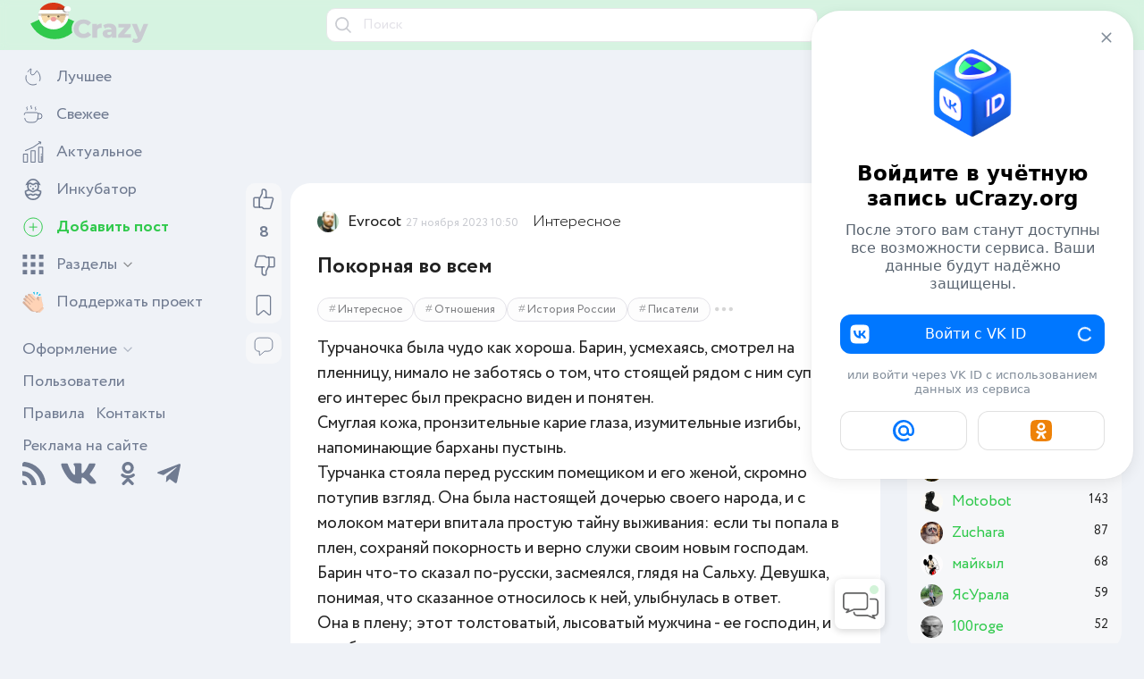

--- FILE ---
content_type: text/html; charset=utf-8
request_url: https://ucrazy.org/interesting/1695578540-pokornaja-vo-vsem.html
body_size: 20927
content:
<!DOCTYPE html><html><head><meta http-equiv="X-UA-Compatible" content="IE=edge"><meta name="viewport" content="initial-scale=1.0, width=device-width"><meta name="HandheldFriendly" content="True"><title>Покорная во всем | uCrazy.org</title><meta name="charset" content="utf-8"><meta name="title" content="Покорная во всем | uCrazy.org"><meta name="description" content="Этот отрывок рассказывает о Турчанке, находящейся в плену перед русским барином. Она поражает своей красотой, но её подчиненность и покорность господам становятся выражением её выживания в непростых условиях."><meta name="keywords" content="Григорьевна, своего, Жуковского, Афанасий, Иванович, Дементьевна, Василий, Жуковский, Бунина, Марии, Елизавета, Мария, Сальха, своей, Буниных, Григорьевны, Василия, помещика, Сальхе, Зонтаг"><meta name="news_keywords" content="Интересное, Отношения, История России, Писатели, Российская империя"><link rel="canonical" href="https://ucrazy.org/interesting/1695578540-pokornaja-vo-vsem.html"><link rel="alternate" type="application/rss+xml" title="uCrazy.org - Источник Хорошего Настроения RSS" href="https://ucrazy.org/rss.xml"><link rel="search" type="application/opensearchdescription+xml" title="uCrazy.org - Источник Хорошего Настроения" href="https://ucrazy.org/index.php?do=opensearch"><link rel="preconnect" href="https://ucrazy.org/" fetchpriority="high"><meta property="twitter:title" content="Покорная во всем | uCrazy.org"><meta property="twitter:url" content="https://ucrazy.org/interesting/1695578540-pokornaja-vo-vsem.html"><meta property="twitter:card" content="summary_large_image"><meta property="twitter:image" content="https://i.ucrazy.org/files/pics/2023.11/photo-17007649211.webp"><meta property="twitter:description" content="В 1774 году в село Мишенское Белевского уезда, имение тульского помещика, секунд-майора Афанасия Ивановича Бунина привезли двух девочек-турчанок. Фатьма и Сальха были захвачены во время штурма турецкой крепости Бендеры русской армией. Отец девочек погиб во время осады, других родственников в"><meta property="og:type" content="article"><meta property="og:site_name" content="uCrazy.org"><meta property="og:title" content="Покорная во всем"><meta property="og:url" content="https://ucrazy.org/interesting/1695578540-pokornaja-vo-vsem.html"><meta property="og:image" content="https://i.ucrazy.org/files/pics/2023.11/photo-17007649211.webp"><meta property="og:description" content="В 1774 году в село Мишенское Белевского уезда, имение тульского помещика, секунд-майора Афанасия Ивановича Бунина привезли двух девочек-турчанок. Фатьма и Сальха были захвачены во время штурма турецкой крепости Бендеры русской армией. Отец девочек погиб во время осады, других родственников в"><script src="/min/main/?v=c8r5h"></script><script src="/min/?f=files/assets/jsx/jqueryui3.js,files/assets/jsx/uc_engine.js,files/assets/fancybox/fancybox.js&amp;v=c8r5h" defer></script><script type="application/ld+json">{"@context":"https://schema.org","@graph":[{"@type":"Article","@context":"https://schema.org/","publisher":{"@type":"Organization","name":"uCrazy.org","logo":{"@type":"ImageObject","url":"https://i.ucrazy.org/files/assets/favicons/DEFAULT/icon.svg"}},"name":"Покорная во всем","headline":"Покорная во всем","mainEntityOfPage":{"@type":"WebPage","@id":"https://ucrazy.org/interesting/1695578540-pokornaja-vo-vsem.html"},"datePublished":"2023-11-27T13:50:00+03:00","dateModified":"2023-11-26T17:40:37+03:00","author":{"@type":"Person","name":"Evrocot","url":"https://ucrazy.org/u/Evrocot/"},"image":["https://i.ucrazy.org/files/pics/2023.11/photo-17007649211.webp","https://i.ucrazy.org/files/pics/2023.11/photo-17007649232.webp","https://i.ucrazy.org/files/pics/2023.11/photo-17007649253.webp","https://i.ucrazy.org/files/pics/2023.11/photo-17007649274.webp","https://i.ucrazy.org/files/pics/2023.11/photo-17007649285.webp"],"description":"В 1774 году в село Мишенское Белевского уезда, имение тульского помещика, секунд-майора Афанасия Ивановича Бунина привезли двух девочек-турчанок. Фатьма и Сальха были захвачены во время штурма турецкой крепости Бендеры русской армией. Отец девочек погиб во время осады, других родственников в"}]}</script><link href="https://i.ucrazy.org/files/assets/css/main.css?v=c8r5h" rel="stylesheet" type="text/css"><link rel="icon" href="https://i.ucrazy.org/files/assets/favicons/DEFAULT/favicon.ico" sizes="any"><link rel="icon" href="https://i.ucrazy.org/files/assets/favicons/DEFAULT/icon.svg" type="image/svg+xml"><link rel="apple-touch-icon" href="https://i.ucrazy.org/files/assets/favicons/DEFAULT/apple-touch-icon.png"><link rel="manifest" href="https://i.ucrazy.org/files/assets/favicons/DEFAULT/manifest.webmanifest"><script>window.yaContextCb=window.yaContextCb||[]</script><script async src="https://yandex.ru/ads/system/context.js"></script><script async src="https://cdn.digitalcaramel.com/caramel.js"></script><script async src="https://jsn.24smi.net/smi.js"></script><script async type='text/javascript' src='//s.luxcdn.com/t/229975/360_light.js'></script><script class='__lxGc__' type='text/javascript'>((__lxGc__=window.__lxGc__||{'s':{},'b':0})['s']['_229975']=__lxGc__['s']['_229975']||{'b':{}})['b']['_727159']={'i':__lxGc__.b++};</script></head><body class="DEFAULT "><div id="app"><div id="snow" style="display: none;" v-show="isSnow"></div><noindex><div class="mini-chat__button" :class="{'mini-chat__button_active': !isMCh_Active}" data-tooltip="Миничат"><a class="mini-chat__button__link" @click="isMCh_Active = !isMCh_Active"><div class="mini-chat__button__content"><div :class="{'mini-chat__button__badge': MCh_LastID!=MCh_LastReadID}"></div><div class="mini-chat__button__icon"><svg class="icon-chat news__ctrl-icon news__ctrl-icon_minus"><use xlink:href="/files/assets/img/elements.svg?v=c8r5h#chat"></use></svg></div></div></a></div><div class="mini-chat" id="smallchat" :class="{'uc_active': isMCh_Active}" data-lastmessage="2019"><div class="mini-chat__wrap"><div class="mini-chat__inner"><div class="mini-chat__head" @click="isMCh_Active = !isMCh_Active"><div class="mini-chat__head-title">Мини-чат</div><div class="mini-chat__head-ctrl"><svg class="icon-chevron-down mini-chat__head-ctrl-icon"><use xlink:href="/files/assets/img/elements.svg?v=c8r5h#chevron-down"></use></svg></div></div><div class="mini-chat__content"><div class="mini-chat__message" v-for="i in 15" :key="i" v-if="MCh_loading"><div class="ph-item"><div class="ph-col-2"><div class="ph-avatar"></div></div><div><div class="ph-row"><div class="ph-col-2 empty"></div><div class="ph-col-6"></div><div class="ph-col-4 empty"></div><div class="ph-col-2 empty"></div><div class="ph-col-8"></div><div class="ph-col-2 empty"></div><div class="ph-col-2 empty"></div><div class="ph-col-4"></div><div class="ph-col-6 empty"></div></div></div></div></div><div class="mini-chat__message" v-else v-for="message in MCh_messages" :class="{ 'mini-chat__message_my': message.uid == vue_uid }"><div class="mini-chat__message-author-avatar" v-if="message.uid != vue_uid"><img class="mini-chat__message-author-avatar-img" :src="message.avatar"></div><div class="mini-chat__message-content"><a class="mini-chat__message-author" :href="'//ucrazy.org/u/' + message.authorlink">{{message.author}}</a><div class="mini-chat__message-text" v-html="message.text"></div><timeago class="mini-chat__message-date" :datetime="message.timestamp"></timeago></div></div></div><div class="mini-chat__message-area"><textarea class="mini-chat__message-input" placeholder="Здесь был я..." id="smallchatmsg" @keyup.ctrl.enter="doAddSmallChatMessage"></textarea><div class="mini-chat__message-send-box"><a @click="doAddSmallChatMessage"><svg class="icon-send-message mini-chat__message-send-icon"><use xlink:href="/files/assets/img/elements.svg?v=c8r5h#send-message"></use></svg></a></div></div></div></div></div></noindex><header class="header section" :class="{'header__scrolled': ifScroll}"><div class="header__wrap wrap"><div class="header__box"> <div class="header__hamburger" @click="isMenuActive = !isMenuActive"><div class="hamburger hamburger--arrow" :class="{'is-active': isMenuActive}"><div class="hamburger-box"><span class="hamburger-inner"></span></div></div></div><a class="header__logo-box" href="//ucrazy.org/"><svg class="icon-logo header__logo"><use xlink:href="/files/assets/img/elements.svg?v=c8r5h#logo"></use></svg></a></div><div class="header__search-box" :class="{uc_active: isSearchActive}"><form class="header__search" id="q_search" action="//ucrazy.org/s" method="get"><svg class="icon-search header__search-icon"><use xlink:href="/files/assets/img/elements.svg?v=c8r5h#search"></use></svg><input class="header__search-input" @blur="isSearchActive = false" type="text" placeholder="Поиск" id="story" v-model="searchInput" name="q"><span @click="searchInput=''; isSearchActive = true" v-show="searchInput"><svg class="icon-cross header__search-cross"><use xlink:href="/files/assets/img/elements.svg?v=c8r5h#cross"></use></svg></span></form></div><div class="header__box"><div class="header__chat-box" @click="isMCh_Active = !isMCh_Active"><svg class="icon-chat header__chat-box-icon"><use xlink:href="/files/assets/img/elements.svg?v=c8r5h#chat"></use></svg><div :class="{'header__chat-box_badge': MCh_LastID!=MCh_LastReadID}"></div></div><div class="header__mobile-search" @click="isSearchActive = !isSearchActive"><svg class="icon-search header__mobile-search-icon"><use xlink:href="/files/assets/img/elements.svg?v=c8r5h#search"></use></svg></div><div class="header__auth"><div class="login" @click="isAuthModalActive = true"><svg class="icon-login login__icon"><use xlink:href="/files/assets/img/elements.svg?v=c8r5h#login"></use></svg><div class="login__text">Авторизация</div></div><div class="auth-modal" :class="{'auth-modal_active': isAuthModalActive}"><div class="auth-modal__dialog" @click.self="isAuthModalActive = false"><div class="auth-modal__content" @click.self="isAuthModalActive = false"><div class="auth-modal__box"><div class="auth-modal__left"><svg class="icon-logo auth-modal__logo"><use xlink:href="/files/assets/img/elements.svg?v=c8r5h#logo"></use></svg></div><div class="auth-modal__right"><a @click="isAuthModalActive = false"><svg class="icon-cross auth-modal__close-icon"><use xlink:href="/files/assets/img/elements.svg?v=c8r5h#cross"></use></svg></a><form class="auth-modal__form" method="post"><div class="field auth-modal__field"><label class="field__label" for="login_name">Логин или e-mail:</label><input class="field__input" type="text" name="login_name" id="login_name" autocomplete="username"></div><div class="field auth-modal__field"><label class="field__label field__label_password" for="login_password">Пароль:<a class="field__recover-pass" href="https://ucrazy.org/lostpassword">Забыли пароль?</a></label><input class="field__input" type="password" name="login_password" id="login_password" autocomplete="current-password"></div><div class="field auth-modal__field"><input name="login" type="hidden" id="login" value="submit"><button class="btn" type="submit">Авторизоваться</button></div><div class="auth-modal__no-account">Нет профиля?&nbsp;<a class="auth-modal__no-account-link" href="https://ucrazy.org/register">Зарегистрироваться</a></div><div class="auth-modal__or"><span>Или войти с помощью</span></div><div class="auth-modal__social-list"><a class="soc_vk auth-modal__social-link" href="https://id.vk.com/auth?uuid=c8436cf0276fdfc74b53b6917884e3a3&amp;app_id=51836094&amp;redirect_uri=https%3A%2F%2Fucrazy.org%2Fauth%2Fvk&amp;response_type=silent_token" target="_blank" rel="nofollow"><img class="auth-modal__social-icon" src="https://i.ucrazy.org/files/assets/img/connect-vk.svg"></a><a class="soc_vk auth-modal__social-link" href="https://accounts.google.com/o/oauth2/auth?client_id=568347740951-hsul7u6v8rrtnpfrqnfhrk4l1ktpbfp5.apps.googleusercontent.com&amp;redirect_uri=https%3A%2F%2Fucrazy.org%2Fauth%2Fgoogle&amp;scope=https%3A%2F%2Fwww.googleapis.com%2Fauth%2Fuserinfo.email+https%3A%2F%2Fwww.googleapis.com%2Fauth%2Fuserinfo.profile&amp;state=c8436cf0276fdfc74b53b6917884e3a3&amp;response_type=code" target="_blank" rel="nofollow"><img class="auth-modal__social-icon" src="https://i.ucrazy.org/files/assets/img/connect-google.svg"></a><a class="soc_vk auth-modal__social-link" href="https://connect.ok.ru/oauth/authorize?client_id=512002254815&amp;redirect_uri=https%3A%2F%2Fucrazy.org%2Fauth%2Fod&amp;scope=VALUABLE_ACCESS%3BGET_EMAIL&amp;state=c8436cf0276fdfc74b53b6917884e3a3&amp;response_type=code" target="_blank" rel="nofollow"><img class="auth-modal__social-icon" src="https://i.ucrazy.org/files/assets/img/connect-ok.svg"></a><a class="soc_vk auth-modal__social-link" href="https://oauth.yandex.ru/authorize?client_id=c7a1be7a3c8145c59797b68eca1e5d74&amp;redirect_uri=https%3A%2F%2Fucrazy.org%2Fauth%2Fyandex&amp;state=c8436cf0276fdfc74b53b6917884e3a3&amp;response_type=code" target="_blank" rel="nofollow"><img class="auth-modal__social-icon" src="https://i.ucrazy.org/files/assets/img/connect-yandex.svg"></a><a class="soc_vk auth-modal__social-link" href="https://oauth.mail.ru/login?client_id=e59a7338c501489ea11252326418d1bf&amp;redirect_uri=https%3A%2F%2Fucrazy.org%2Fauth%2Fmailru&amp;scope=userinfo&amp;state=c8436cf0276fdfc74b53b6917884e3a3&amp;response_type=code" target="_blank" rel="nofollow"><img class="auth-modal__social-icon" src="https://i.ucrazy.org/files/assets/img/connect-mail.svg"></a></div></form></div></div></div></div></div></div></div></div></header><div class="main-layout" :class="{hidden: isMenuActive}"><aside class="nav" :class="{uc_active: isMenuActive}"><div class="nav__content"><nav class="nav__menu"><a class="nav__menu-link" href="//ucrazy.org/top"><div class="nav__menu-link-box"><div class="nav__menu-icon-box"><svg class="icon-hot nav__menu-icon"><use xlink:href="/files/assets/img/elements.svg?v=c8r5h#hot"></use></svg></div><div class="nav__menu-link-text">Лучшее</div></div></a><a class="nav__menu-link" href="//ucrazy.org/new"><div class="nav__menu-link-box"><div class="nav__menu-icon-box"><svg class="icon-new nav__menu-icon nav__menu-icon_new"><use xlink:href="/files/assets/img/elements.svg?v=c8r5h#new"></use></svg></div><div class="nav__menu-link-text">Свежее</div></div></a><a class="nav__menu-link" href="//ucrazy.org/relevant"><div class="nav__menu-link-box"><div class="nav__menu-icon-box"><svg class="icon-relevant nav__menu-icon"><use xlink:href="/files/assets/img/elements.svg?v=c8r5h#relevant"></use></svg></div><div class="nav__menu-link-text">Актуальное</div></div></a><a class="nav__menu-link" href="//ucrazy.org/incubator"><div class="nav__menu-link-box"><div class="nav__menu-icon-box"><svg class="icon-incubator nav__menu-icon"><use xlink:href="/files/assets/img/elements.svg?v=c8r5h#incubator"></use></svg></div><div class="nav__menu-link-text">Инкубатор</div></div></a><a class="nav__menu-link nav__menu-link_active" @click="isAuthModalActive = true" style="cursor: pointer;"><div class="nav__menu-link-box"><div class="nav__menu-icon-box"><svg class="icon-plus nav__menu-icon nav__menu-icon_plus"><use xlink:href="/files/assets/img/elements.svg?v=c8r5h#plus"></use></svg></div><div class="nav__menu-link-text">Добавить пост</div></div></a><div class="nav__menu-link nav__menu-link_toggle" :class="{'nav__menu-link_toggle-active': showSections}" @click="showSections = !showSections"><div class="nav__menu-link-box"><div class="nav__menu-icon-box"><svg class="icon-menu nav__menu-icon"><use xlink:href="/files/assets/img/elements.svg?v=c8r5h#menu"></use></svg></div><div class="nav__menu-link-text">Разделы<svg class="icon-chevron-down nav__theme-icon"><use xlink:href="/files/assets/img/elements.svg?v=c8r5h#chevron-down"></use></svg></div></div><div class="nav__menu-showlist" style="display: none;" v-show="showSections"><div class="nav__menu-list"><a class=" nav__menu-link" href="https://ucrazy.org/games/"><div class="nav__menu-link-box"><div class="nav__menu-link-text">Игры</div></div></a><a class=" nav__menu-link" href="https://ucrazy.org/pictures/"><div class="nav__menu-link-box"><div class="nav__menu-link-text">Фотоприколы</div></div></a><a class=" nav__menu-link" href="https://ucrazy.org/foto/"><div class="nav__menu-link-box"><div class="nav__menu-link-text">Фотоподборки</div></div></a><a class=" nav__menu-link" href="https://ucrazy.org/gif/"><div class="nav__menu-link-box"><div class="nav__menu-link-text">Гифки</div></div></a><a class=" nav__menu-link" href="https://ucrazy.org/video/"><div class="nav__menu-link-box"><div class="nav__menu-link-text">Видео</div></div></a><a class=" nav__menu-link" href="https://ucrazy.org/celebrities/"><div class="nav__menu-link-box"><div class="nav__menu-link-text">Знаменитости</div></div></a><a class=" nav__menu-link" href="https://ucrazy.org/auto/"><div class="nav__menu-link-box"><div class="nav__menu-link-text">Авто / Мото</div></div></a><a class=" nav__menu-link" href="https://ucrazy.org/sport/"><div class="nav__menu-link-box"><div class="nav__menu-link-text">Спорт</div></div></a><a class="nav__menu-link_active nav__menu-link" href="https://ucrazy.org/interesting/"><div class="nav__menu-link-box"><div class="nav__menu-link-text">Интересное</div></div></a><a class=" nav__menu-link" href="https://ucrazy.org/anekdot/"><div class="nav__menu-link-box"><div class="nav__menu-link-text">Анекдоты и истории</div></div></a><a class=" nav__menu-link" href="https://ucrazy.org/animals/"><div class="nav__menu-link-box"><div class="nav__menu-link-text">Животные</div></div></a><a class=" nav__menu-link" href="https://ucrazy.org/cinema/"><div class="nav__menu-link-box"><div class="nav__menu-link-text">Фильмы и сериалы</div></div></a><a class=" nav__menu-link" href="https://ucrazy.org/other/"><div class="nav__menu-link-box"><div class="nav__menu-link-text">Всячина</div></div></a><a class=" nav__menu-link" href="//girls.ucrazy.org/"><div class="nav__menu-link-box"><div class="nav__menu-link-text">Девушки</div></div></a><a class=" nav__menu-link" href="https://ucrazy.org/politics/"><div class="nav__menu-link-box"><div class="nav__menu-link-text">Политика</div></div></a><a class=" nav__menu-link" href="https://ucrazy.org/news/"><div class="nav__menu-link-box"><div class="nav__menu-link-text">Новости сайта</div></div></a></div></div></div><a class="nav__menu-link" href="//ucrazy.org/donate"><div class="nav__menu-link-box"><div class="nav__menu-icon-box"><svg class="icon-donate nav__menu-icon"><use xlink:href="/files/assets/img/elements.svg?v=c8r5h#donate"></use></svg></div><div class="nav__menu-link-text">Поддержать проект</div></div></a></nav><div class="banner"><div id="yandex_rtb_R-A-16731067-3"></div></div><footer class="nav__footer"><div class="nav__footer-link" :class="{'nav__footer-link-active': isEditTheme}" @click="isEditTheme = !isEditTheme">Оформление<svg class="icon-chevron-down nav__theme-icon"><use xlink:href="/files/assets/img/elements.svg?v=c8r5h#chevron-down"></use></svg></div><div class="nav__dark" style="display: none;" v-show="isEditTheme">Тема<div class="custom-select" :class="{uc_active: customSelects.theme}"><div class="custom-select__value" @click="customSelects.theme = !customSelects.theme" v-click-outside="() =&gt; customSelects.theme = false">{{isDarkThemeTitle}}<svg class="icon-chevron-down custom-select__value-icon"><use xlink:href="/files/assets/img/elements.svg?v=c8r5h#chevron-down"></use></svg></div><div class="custom-select__list" v-if="customSelects.theme"><a class="custom-select__link" @click="isAutoDarkTheme=true" :class="{'custom-select__link__active': isAutoDarkTheme}">Системная</a><a class="custom-select__link" @click="isAutoDarkTheme=isDarkTheme=false" :class="{'custom-select__link__active': !isAutoDarkTheme &amp; isDarkTheme==false}">Светлая</a><a class="custom-select__link" @click="isAutoDarkTheme=false; isDarkTheme=true" :class="{'custom-select__link__active': !isAutoDarkTheme &amp; isDarkTheme==true}">Тёмная</a></div></div></div><div class="nav__wide" style="display: none;" v-show="isEditTheme" @click="isWideTheme = !isWideTheme">Широкая лента<div class="nav__wide-checkbox" :class="{uc_active: isWideTheme}"></div></div><div class="nav__wide" style="display: none;" v-show="isEditTheme" @click="isSnow = !isSnow">Снег<div class="nav__wide-checkbox" :class="{uc_active: isSnow}"></div></div><div class="nav__themes" style="display: none;" v-show="isEditTheme"><div class="nav__theme" v-for="theme in themes" :class="theme" @click="changeTheme(theme)" @mouseover="previewTheme(theme)" @mouseleave="changeTheme()"></div></div><a class="nav__footer-link" href="//ucrazy.org/users">Пользователи</a><div class="nav__footer-group"><a class="nav__footer-link" href="//ucrazy.org/rules">Правила</a><a class="nav__footer-link" href="//ucrazy.org/feedback">Контакты</a></div><a class="nav__footer-link" href="//ucrazy.org/adv">Реклама на сайте</a><div class="nav__share-list"><a class="nav__share-link nav__share-link_vk" href="https://rss.ucrazy.org" target="_blank" data-tooltip="RSS поток"><svg class="icon-rss nav__social-icon"><use xlink:href="/files/assets/img/elements.svg?v=c8r5h#rss"></use></svg></a><a class="nav__share-link nav__share-link_vk" href="https://vk.com/ucrazy_org" rel="nofollow noopener" target="_blank" data-tooltip="Сообщество в VK"><svg class="icon-share-vk nav__social-icon nav__social-icon__vk"><use xlink:href="/files/assets/img/elements.svg?v=c8r5h#share-vk"></use></svg></a><a class="nav__share-link nav__share-link_ok" href="https://ok.ru/ucrazyorg" rel="nofollow noopener" target="_blank" data-tooltip="Сообщество в Одноклассниках"><svg class="icon-share-ok nav__social-icon"><use xlink:href="/files/assets/img/elements.svg?v=c8r5h#share-ok"></use></svg></a><a class="nav__share-link nav__share-link_telegram" href="https://t.me/+elLZKcovBGBkZmQy" rel="nofollow noopener" target="_blank" data-tooltip="Наш канал в Telegram"><svg class="icon-share-telegram nav__social-icon"><use xlink:href="/files/assets/img/elements.svg?v=c8r5h#share-telegram"></use></svg></a></div></footer></div></aside><div class="main-layout__overlay" :class="{uc_active: isMenuActive}" @click="isMenuActive = !isMenuActive"></div><div class="main-layout__reverse"><aside class="right-aside"><div class="right-aside__content"><div class="right-aside__content-group"><div class="right-aside__block"><div class="right-aside__online-title">Сейчас онлайн</div><div class="right-aside__online-group"></div> <div class="right-aside__online-group"> <div class="right-aside__online-group-title" @click="online.vips = !online.vips">1 VIP</div> <div class="right-aside__online-group-list" v-if="online.vips"><div class="ph-item" v-if="online.vips_loading"><div class="ph-col-12"><div class="ph-row"><div class="ph-col-12"></div><div class="ph-col-12"></div></div></div></div><div v-else v-for="user in online.vips_data"><a class="right-aside__online-user-link" :title="user.position" :href="'/u/' + user.linkname">{{ user.name }}</a></div></div> </div> <div class="right-aside__online-group"> <div class="right-aside__online-group-title" @click="online.users = !online.users ">35 пользователей</div> <div class="right-aside__online-group-list" v-if="online.users "><div class="ph-item" v-if="online.users_loading"><div class="ph-col-12"><div class="ph-row"><div class="ph-col-12"></div><div class="ph-col-12"></div></div></div></div><div v-else v-for="user in online.users_data"><a class="right-aside__online-user-link" :title="user.position" :href="'/u/' + user.linkname">{{ user.name }}</a></div></div> </div> <div class="right-aside__online-group"> <div class="right-aside__online-group-title right-aside__online-group-title_guests">788 гостей</div> </div> <div class="right-aside__online-group"> <div class="right-aside__online-all">Всего посетителей 824</div> <div class="right-aside__online-record">Рекорд: 3627 посетителей<br />Установлен 22 янв 2025г. в 18:39</div> </div></div><div class="right-aside__block"><div class="right-aside__topcomm-title">Комментаторы недели</div><a href="https://ucrazy.org/u/Basai" class="right-aside__topcomm-row"><div class="right-aside__topcomm-author"><img class="right-aside__topcomm-icon" src="https://i.ucrazy.org/files/avatars/foto_114257_5396712.webp"><span class="right-aside__topcomm-author_name">Basai</span></div><div class="right-aside__topcomm-count">197</div></a><a href="https://ucrazy.org/u/Chuzzle" class="right-aside__topcomm-row"><div class="right-aside__topcomm-author"><img class="right-aside__topcomm-icon" src="https://i.ucrazy.org/files/assets/img/noavatar.png"><span class="right-aside__topcomm-author_name">Chuzzle</span></div><div class="right-aside__topcomm-count">178</div></a><a href="https://ucrazy.org/u/Pepper25" class="right-aside__topcomm-row"><div class="right-aside__topcomm-author"><img class="right-aside__topcomm-icon" src="https://i.ucrazy.org/files/avatars/av_364138.jpg"><span class="right-aside__topcomm-author_name">Pepper25</span></div><div class="right-aside__topcomm-count">170</div></a><a href="https://ucrazy.org/u/%D0%92%D0%BE%D0%B4%D0%B0%D0%B2%D1%80%D0%BE%D1%82" class="right-aside__topcomm-row"><div class="right-aside__topcomm-author"><img class="right-aside__topcomm-icon" src="https://i.ucrazy.org/files/avatars/foto_928_2838485.webp"><span class="right-aside__topcomm-author_name">Водаврот</span></div><div class="right-aside__topcomm-count">167</div></a><a href="https://ucrazy.org/u/%D0%95%D0%B2%D0%B3%D0%B5%D0%BD%D0%B8%D0%B9114" class="right-aside__topcomm-row"><div class="right-aside__topcomm-author"><img class="right-aside__topcomm-icon" src="https://i.ucrazy.org/files/avatars/foto_163007_2917202.webp"><span class="right-aside__topcomm-author_name">Евгений114</span></div><div class="right-aside__topcomm-count">150</div></a><a href="https://ucrazy.org/u/Motobot" class="right-aside__topcomm-row"><div class="right-aside__topcomm-author"><img class="right-aside__topcomm-icon" src="https://i.ucrazy.org/files/avatars/foto_114161_5464633.webp"><span class="right-aside__topcomm-author_name">Motobot</span></div><div class="right-aside__topcomm-count">143</div></a><a href="https://ucrazy.org/u/Zuchara" class="right-aside__topcomm-row"><div class="right-aside__topcomm-author"><img class="right-aside__topcomm-icon" src="https://i.ucrazy.org/files/avatars/foto_195604_3989205.webp"><span class="right-aside__topcomm-author_name">Zuchara</span></div><div class="right-aside__topcomm-count">87</div></a><a href="https://ucrazy.org/u/%D0%BC%D0%B0%D0%B9%D0%BA%D1%8B%D0%BB" class="right-aside__topcomm-row"><div class="right-aside__topcomm-author"><img class="right-aside__topcomm-icon" src="//ucrazy.org/files/avatars/foto_173310.webp"><span class="right-aside__topcomm-author_name">майкыл</span></div><div class="right-aside__topcomm-count">68</div></a><a href="https://ucrazy.org/u/%D0%AF%D1%81%D0%A3%D1%80%D0%B0%D0%BB%D0%B0" class="right-aside__topcomm-row"><div class="right-aside__topcomm-author"><img class="right-aside__topcomm-icon" src="https://i.ucrazy.org/files/avatars/foto_183545.webp"><span class="right-aside__topcomm-author_name">ЯсУрала</span></div><div class="right-aside__topcomm-count">59</div></a><a href="https://ucrazy.org/u/100roge" class="right-aside__topcomm-row"><div class="right-aside__topcomm-author"><img class="right-aside__topcomm-icon" src="https://i.ucrazy.org/files/avatars/av_1434824.jpg"><span class="right-aside__topcomm-author_name">100roge</span></div><div class="right-aside__topcomm-count">52</div></a></div><div class="right-aside__block"><div class="right-aside__active-title">Смотрите также</div><div><a class="related-news__link" href="https://ucrazy.org/interesting/1695583703-finansovaja-storona-sluzhby-dohody-i-rashody-oficerov-v-rossijskoj-imperii.html?utm_source=related" target="_blank"><div class="related-news__link-inner"><img class="related-news__img" src="https://i.ucrazy.org/files/pics/2024.02/photo-17088001581.webp"><div class="related-news__link-title">Финансовая сторона службы: Доходы и</div><div class="related-news__category">Интересное</div></div></a><a class="related-news__link" href="https://ucrazy.org/foto/1695575226-rossijskaja-imperija-glazami-francuzskogo-arheologa.html?utm_source=related" target="_blank"><div class="related-news__link-inner"><img class="related-news__img" src="https://i.ucrazy.org/files/pics/2023.10/photo16963040410.webp"><div class="related-news__link-title">Российская империя глазами французского</div><div class="related-news__category">Фотографии</div></div></a><a class="related-news__link" href="https://ucrazy.org/foto/1695711312-20-raskrashennyh-fotografij-rossijskoj-imperii-redkie-kadry-ushedshej-jepohi.html?utm_source=related" target="_blank"><div class="related-news__link-inner"><img class="related-news__img" src="https://i.ucrazy.org/files/pics/2025.11/podborka-interesnyh-i-neobychnyh-fotografij-rossijskoj-imperii_-20-rask-01.webp"><div class="related-news__link-title">20 раскрашенных фотографий Российской</div><div class="related-news__category">Фотографии</div></div></a><a class="related-news__link" href="https://ucrazy.org/other/1359720042-a-nevesta-byla-chudo-kak-horosha.html?utm_source=related" target="_blank"><div class="related-news__link-inner"><img class="related-news__img" src="https://i.ucrazy.org/files/i/2013.2.1/thumbs/1359719972_0.webp"><div class="related-news__link-title">А невеста была чудо как хороша</div><div class="related-news__category"></div></div></a><a class="related-news__link" href="https://ucrazy.org/foto/1695608452-rossijskaja-imperija-v-cvete-20-redkih-raskrashennyh-snimkov.html?utm_source=related" target="_blank"><div class="related-news__link-inner"><img class="related-news__img" src="https://i.ucrazy.org/files/pics/2025.05/podborka-interesnyh-i-neobychnyh-fotografij-rossijskoj-imperii_-20-rask-01.webp"><div class="related-news__link-title">Российская Империя в цвете: 20 редких</div><div class="related-news__category">Фотографии</div></div></a><a class="related-news__link" href="https://ucrazy.org/interesting/1695578408-samaja-zavidnaja-nevesta-rossii.html?utm_source=related" target="_blank"><div class="related-news__link-inner"><img class="related-news__img" src="https://i.ucrazy.org/files/pics/2023.11/photo-17005721311.webp"><div class="related-news__link-title">&quot;Самая завидная невеста</div><div class="related-news__category">Интересное</div></div></a><a class="related-news__link" href="https://ucrazy.org/interesting/1695575603-zahvatyvajuschie-istorii-maltijskogo-ordena-v-rossijskoj-imperii.html?utm_source=related" target="_blank"><div class="related-news__link-inner"><img class="related-news__img" src="https://i.ucrazy.org/files/pics/2023.10/thumbs/1696864554_1.webp"><div class="related-news__link-title">Захватывающие истории Мальтийского</div><div class="related-news__category">Интересное</div></div></a><a class="related-news__link" href="https://ucrazy.org/foto/1695603238-rossijskaja-imperija-v-cvete-20-unikalnyh-raskrashennyh-foto.html?utm_source=related" target="_blank"><div class="related-news__link-inner"><img class="related-news__img" src="https://i.ucrazy.org/files/pics/2025.03/photo-17410215851.webp"><div class="related-news__link-title">Российская Империя в цвете: 20</div><div class="related-news__category">Фотографии</div></div></a><a class="related-news__link" href="https://ucrazy.org/foto/1695606350-redkie-i-neobychnye-fotografii-iz-jepohi-rossijskoj-imperii.html?utm_source=related" target="_blank"><div class="related-news__link-inner"><img class="related-news__img" src="https://i.ucrazy.org/files/pics/2025.04/podborka-interesnyh-i-neobychnyh-fotografij-rossijskoj-imperii_-20-rask-01.webp"><div class="related-news__link-title">Редкие и необычные фотографии из эпохи</div><div class="related-news__category">Фотографии</div></div></a><a class="related-news__link" href="https://ucrazy.org/foto/1695703190-rossijskaja-imperija-v-cvete-20-redkih-raskrashennyh-foto.html?utm_source=related" target="_blank"><div class="related-news__link-inner"><img class="related-news__img" src="https://i.ucrazy.org/files/pics/2025.08/podborka-interesnyh-i-neobychnyh-fotografij-rossijskoj-imperii_-20-rask-01.webp"><div class="related-news__link-title">Российская Империя в цвете: 20 редких</div><div class="related-news__category">Фотографии</div></div></a><a class="related-news__link" href="https://ucrazy.org/foto/1695707085-20-redkih-raskrashennyh-foto-rossijskoj-imperii.html?utm_source=related" target="_blank"><div class="related-news__link-inner"><img class="related-news__img" src="https://i.ucrazy.org/files/pics/2025.09/podborka-interesnyh-i-neobychnyh-fotografij-rossijskoj-imperii_-20-rask-01.webp"><div class="related-news__link-title">20 редких раскрашенных фото Российской</div><div class="related-news__category">Фотографии</div></div></a><a class="related-news__link" href="https://ucrazy.org/foto/1695601329-rossijskaja-imperija-v-cvete-20-redkih-raskrashennyh-fotografij.html?utm_source=related" target="_blank"><div class="related-news__link-inner"><img class="related-news__img" src="https://i.ucrazy.org/files/pics/2025.02/photo-17388655191.webp"><div class="related-news__link-title">Российская Империя в цвете: 20 редких</div><div class="related-news__category">Фотографии</div></div></a><a class="related-news__link" href="https://ucrazy.org/interesting/1695581020-ljubov-za-dengi-zhizn-zhric-ljubvi-v-rossijskoj-imperii-v-xix-veke.html?utm_source=related" target="_blank"><div class="related-news__link-inner"><img class="related-news__img" src="https://i.ucrazy.org/files/pics/2024.01/photo-17048108361.webp"><div class="related-news__link-title">Любовь за деньги: жизнь &quot;жриц</div><div class="related-news__category">Интересное</div></div></a><a class="related-news__link" href="https://ucrazy.org/interesting/1695596528-zachem-germanii-ponadobilsja-ost-rubl-dlja-rossijskoj-imperii.html?utm_source=related" target="_blank"><div class="related-news__link-inner"><img class="related-news__img" src="https://i.ucrazy.org/files/pics/2024.11/photo17312192530.webp"><div class="related-news__link-title">Зачем Германии понадобился «Ост-рубль»</div><div class="related-news__category">Интересное</div></div></a><a class="related-news__link" href="https://ucrazy.org/foto/1695709270-20-redkih-raskrashennyh-foto-rossijskoj-imperii-ozhivshih-v-cvete.html?utm_source=related" target="_blank"><div class="related-news__link-inner"><img class="related-news__img" src="https://i.ucrazy.org/files/pics/2025.10/podborka-interesnyh-i-neobychnyh-fotografij-rossijskoj-imperii_-20-rask-01.webp"><div class="related-news__link-title">20 редких раскрашенных фото Российской</div><div class="related-news__category">Фотографии</div></div></a><a class="related-news__link" href="https://ucrazy.org/foto/1695598371-20-redkih-raskrashennyh-fotografij-iz-zhizni-rossijskoj-imperii.html?utm_source=related" target="_blank"><div class="related-news__link-inner"><img class="related-news__img" src="https://i.ucrazy.org/files/pics/2024.12/photo-17340139151.webp"><div class="related-news__link-title">20 редких раскрашенных фотографий из</div><div class="related-news__category">Фотографии</div></div></a><a class="related-news__link" href="https://ucrazy.org/video/1589388831-suprugi-ne-mogli-obyasnit-strannye-vmyatiny-na-kovre-poka-ne-obratili-vnimanie-na-koshku.html?utm_source=related" target="_blank"><div class="related-news__link-inner"><img class="related-news__img" src="https://i.ucrazy.org/files/pics/2020.05/thumbs/1589385217_maxresdefault.webp"><div class="related-news__link-title">Супруги не могли объяснить странные</div><div class="related-news__category">Видео</div></div></a><a class="related-news__link" href="https://ucrazy.org/foto/1695592449-20-raskrashennyh-fotografij-rossijskoj-imperii.html?utm_source=related" target="_blank"><div class="related-news__link-inner"><img class="related-news__img" src="https://i.ucrazy.org/files/pics/2024.08/photo-17241552671.webp"><div class="related-news__link-title">20 раскрашенных фотографий Российской</div><div class="related-news__category">Фотографии</div></div></a></div></div><div class="right-aside__block"><div class="banner"><a href="https://mihaylov.digital/seo/" target="_blank" rel="noopener external">Раскрутка сайтов</a></div></div></div><button class="btn btn_small right-aside__up-btn" :class="{uc_active: showUpBtn}" @click="scrollToTop()">Вернуться наверх</button></div></aside><div class="main-layout__content"><div class="main-layout__wrapper"><div class="banner"><div caramel-id="01k2ksqmd9ev0a06v1wkq5rzv5" style="height:90px; max-width:728px; background-color:#fff "></div></div><div class="news"><div class="news__comments_button"><a class="news__comments_button__link" href="#comments"><div class="news__comments_button__content"><div class="news__comments_button__badge"></div><div class="news__comments_button__icon"><svg class="icon-comments news__ctrl-icon news__ctrl-icon_minus"><use xlink:href="/files/assets/img/elements.svg?v=c8r5h#comments"></use></svg></div></div></a></div><div class="news__main"><div class="news__ctrl-box"><div class="news__ctrl-box-content news__ctrl-box-content_sticky"><div class="news__ctrl-group"><div class="news__ctrl-item {rating_up}" @click="doRate('plus', '1695578540', $event);" id="rating_up-1695578540"><svg class="icon-grade-like news__ctrl-icon news__ctrl-icon_plus"><use xlink:href="/files/assets/img/elements.svg?v=c8r5h#grade-like"></use></svg></div><div class="news__ctrl-item"><div class="news__ctrl-count"><span class="ratingtypeplusminus ratingplus" >8</span></div></div><div class="news__ctrl-item {rating_down}" @click="doRate('minus', '1695578540', $event);" id="rating_down-1695578540"><svg class="icon-grade-dislike news__ctrl-icon news__ctrl-icon_minus"><use xlink:href="/files/assets/img/elements.svg?v=c8r5h#grade-dislike"></use></svg></div><a data-id="1695578540" data-event="plus" data-alert="0" onclick="doFavorites(event); return false;" rel="nofollow" href="#"><div class="news__ctrl-item news__desktop"><svg class="icon-favorite news__favorite-icon"><use xlink:href="/files/assets/img/elements.svg?v=c8r5h#favorite"></use></svg></div></a><div class="news__ctrl-item news__desktop"><div class="news__ctrl-count" id="fav-count-id-desk-1695578540"></div></div></div><div class="news__ctrl-group news__mobile"><a data-id="1695578540" data-event="plus" data-alert="0" onclick="doFavorites(event); return false;" rel="nofollow" href="#"><div class="news__ctrl-item"><svg class="icon-favorite news__favorite-icon"><use xlink:href="/files/assets/img/elements.svg?v=c8r5h#favorite"></use></svg></div></a><div class="news__ctrl-item"><div class="news__ctrl-count" id="fav-count-id-mob-1695578540"></div></div></div><div class="news__ctrl-group news__desktop"><a id="uc-comm-link" href="#comments"><div class="news__ctrl-item"><svg class="icon-comments news__ctrl-icon news__ctrl-icon__comments"><use xlink:href="/files/assets/img/elements.svg?v=c8r5h#comments"></use></svg></div><div class="news__ctrl-item"><div class="news__ctrl-count" id="fav-count-id-1695578540"></div></div></a></div></div></div><div class="news__box-content"><div class="news__tech"><div class="news__author" @mouseenter="loadProfilePopup({id})" @focusin="loadProfilePopup({id})"><img class="news__author-photo" src="https://i.ucrazy.org/files/avatars/foto_150306_8774378.webp"><div class="news__author-name">Evrocot</div><user-profile-popup wrapper-class="news__author-popup" :ref="'UserPopup-' + {id}" username="Evrocot"></user-profile-popup></div><time datetime="2023-11-27T13:50:00+03:00"><a href="https://ucrazy.org/2023/11/27/" ><timeago :datetime="1701082200000"></timeago></a></time><a class="news__category" href="https://ucrazy.org/interesting/">Интересное</a></div><div class="news__content"><div class="news__content_wrapper" itemprop="articleBody"><h1 class="news__title">Покорная во всем</h1><div class="news__tags"><a href="https://ucrazy.org/tag/%D0%98%D0%BD%D1%82%D0%B5%D1%80%D0%B5%D1%81%D0%BD%D0%BE%D0%B5/">Интересное</a>, <a href="https://ucrazy.org/tag/%D0%9E%D1%82%D0%BD%D0%BE%D1%88%D0%B5%D0%BD%D0%B8%D1%8F/">Отношения</a>, <a href="https://ucrazy.org/tag/%D0%98%D1%81%D1%82%D0%BE%D1%80%D0%B8%D1%8F%20%D0%A0%D0%BE%D1%81%D1%81%D0%B8%D0%B8/">История России</a>, <a href="https://ucrazy.org/tag/%D0%9F%D0%B8%D1%81%D0%B0%D1%82%D0%B5%D0%BB%D0%B8/">Писатели</a>, <a href="https://ucrazy.org/tag/%D0%A0%D0%BE%D1%81%D1%81%D0%B8%D0%B9%D1%81%D0%BA%D0%B0%D1%8F%20%D0%B8%D0%BC%D0%BF%D0%B5%D1%80%D0%B8%D1%8F/">Российская империя</a><span class="news__tags-more"><svg class="icon-dots news__tags-more-icon"><use xlink:href="/files/assets/img/elements.svg?v=c8r5h#dots"></use></svg><div class="news__tags-more-help">все теги</div></span></div><p class="news__descrption">Турчаночка была чудо как хороша. Барин, усмехаясь, смотрел на пленницу, нимало не заботясь о том, что стоящей рядом с ним супруге его интерес был прекрасно виден и понятен.<br>Смуглая кожа, пронзительные карие глаза, изумительные изгибы, напоминающие барханы пустынь.<br>Турчанка стояла перед русским помещиком и его женой, скромно потупив взгляд. Она была настоящей дочерью своего народа, и с молоком матери впитала простую тайну выживания: если ты попала в плен, сохраняй покорность и верно служи своим новым господам.<br>Барин что-то сказал по-русски, засмеялся, глядя на Сальху. Девушка, понимая, что сказанное относилось к ней, улыбнулась в ответ.<br>Она в плену; этот толстоватый, лысоватый мужчина - ее господин, и она будет покорна ему во всем.<br><br><div style="text-align:center;"><img src="https://i.ucrazy.org/files/pics/2023.11/photo-17007649211.webp" class="highslide" alt="Покорная во всем"></div><div style="text-align:center;"><i>Художник Константин Маковский.</i></div><div class="banner"><div style="width:600px;height:340px;" id="app_rulive"></div></div><div><br>В 1774 году в село Мишенское Белевского уезда, имение тульского помещика, секунд-майора Афанасия Ивановича Бунина привезли двух девочек-турчанок. Фатьма и Сальха были захвачены во время штурма турецкой крепости Бендеры русской армией. Отец девочек погиб во время осады, других родственников в Бендерах у них не было.<br>Фатьме было одиннадцать лет, Сальхе - шестнадцать.<br>Обстоятельства, предшествующие появлению юных турчанок в имении русского помещика, описаны в дневнике Анны Петровны Зонтаг, внучки Афанасия Бунина:<br><br><div class="quote"><i>"В царствование императрицы Екатерины II, когда были ведены Россией такие счастливые войны против Турции, мещане города Белева и многие крестьяне, казенные и помещичьи, повадились ездить за нашей армией маркитантами и торговали с большой выгодой. Один крестьянин села Мишенского, находящегося в трех верстах от Белева, принадлежавшего деду моему и где он преимущественно проживал со своим семейством, также собрался в маркитанты и, пришедши проститься со своим господином, спросил: "Батюшка, Афанасий Иванович, какой мне привезти тебе гостинец, если посчастливится торг мой?". Дедушка отвечал ему шутя: "Привези мне, брат, хорошенькую турчаночку, - видишь, жена моя совсем состарилась!". Но крестьянин не за шутку принял эти слова"</i></div><br>После взятия Бендер крестьянин выменял двух турецких девочек у захвативших их в плен солдат. Вскоре Сальха и Фатьма оказались в белевском имении Бунина. Афанасий Иванович и его супруга, Мария Григорьевна Бунина (урожденная Безобразова), осмотрели турчанок. Помещик был в восторге от красоты юных пленниц, а вот Мария Григорьевна, хорошо знавшая легкомысленный нрав своего мужа, тяжело вздыхала, будто предчувствуя дальнейшее развитие событий в усадьбе.<br><br><div style="text-align:center;"><img src="https://i.ucrazy.org/files/pics/2023.11/photo-17007649232.webp" class="highslide" alt="Покорная во всем"></div><div style="text-align:center;"><i>В Мишенском. Рис. В.А. Жуковского.</i></div><br>Для одиннадцатилетней Фатьмы разлука с родиной оказалась невыносимой: девочка вскоре захворала и скончалась. А вот Сальха приспособилась к жизни в русском поместье. Красивая, ловкая, смиренная турчаночка проявила покорность своей участи, полюбила младших дочерей Буниных - Варвару и Екатерину, - и стала им нянькою.<br>Всего у Афанасия Ивановича и Марии Григорьевны родилось одиннадцать детей, но выжило только пятеро. Старшие дети Буниных, как и младшие, приняли Сальху, относились к ней добросердечно, и даже учили русскому языку.<br>Турчанка оказалась удивительно умелой хозяйкой: она быстро выучилась готовить русские блюда, делать заготовки на зиму и разные домашние припасы. Афанасий Иванович, который обожал хорошо покушать, не мог нарадоваться на свой "гостинец".<br>Однако не только вкусные борщи да вареники влекли помещика во флигелек, выделенный Сальхе для жизни. На фоне постаревшей, несколько раз рожавшей Марьи Григорьевны, свежая, отменно сложенная юная турчанка смотрелась особенно выигрышно.<br><br><div class="quote">"Сальха, как невольница, по своим магометанским понятиям, покорилась ему во всем, но все также была предана душою Марье Григорьевне, которая, заметя связь мужа своего с турчанкою, не делала ему ни упреков, ни выговоров, а только удалила от Сальхи дочерей своих". - А.П. Зонтаг.</div><br>Сальхе отлучение от полюбившихся ей девочек было тягостно, однако, визиты Афанасия Ивановича во флигелек не прекратились. Напротив, он стал задерживаться у турчаночки на все более продолжительное время.<br>После смерти старой ключницы Буниных все хозяйство поручили Сальхе. Кроме того, у турчанки появилась своя прислуга, состоящая из двух сенных девок.<br>Вскоре Афанасий Иванович окончательно перебрался к Сальхе во флигель. Турчанка три раза беременела от помещика, но все дети очень быстро умирали.<br>Несмотря на двусмысленность своего положения, Сальха сохраняла добрые отношения с Марией Григорьевной. Турчанка, с соответствии со своими магометанскими понятиями, считала барыню первой женой и своей госпожой. Бунина, в свою очередь, прекрасно понимала, что девочка не выбирала свою судьбу, и вина в происшедшем по большей части лежит на ее супруге.<br>Выучившись читать, Сальха начала изучать христианскую религию и вскоре выявила желание принять православную веру. Окрестили турчанку как Елизавету. Отчество она приняла по имени своего крестного отца, управляющего имением Буниных - Дементьевна. Фамилию своей наложнице придумал сам Афанасий Иванович - Турчанинова.<br>Все больше погружаясь в русскую культуру, изучая церковные книги, Елизавета Дементьевна начала осознавать преступность своего положения с точки зрения Православия:<br><br><div class="quote">"Тут только увидела она истинное свое положение. Узнала о нем с неописуемым горем, но не имела силы разорвать преступной связи. Привязанность ее к Марии Григорьевне сделалась беспредельной: она обожала ее терпение и ангельскую кротость. Елизавета Дементьевна жила во флигеле, обедала в своей горнице и приходила к бабушке моей только за приказанием". - А.П. Зонтаг.</div><br>В 1783 году Марье Григорьевне стало известно об очередной беременности турчанки, однако, барыня не подала вида, и все также приглашала Турчанинову в свой дом, давала ей разнообразные поручения.<br><br>Марья Григорьевна обожала проводить время в обществе Андрея Григорьевича Жуковского - бедного дворянина с Киевщины, волею судьбы оказавшегося в Тульской губернии и жившего у Буниных из милости. Приживал был отличным музыкантом и художником: он аккомпанировал девицам Буниным на скрипке, рисовал узоры для кружевниц Марьи Григорьевны. Афанасий Иванович обожал беседовать с Андреем Григорьевичем на самые разные темы, советовался с Жуковским по хозяйственным делам.<br><br>29 января 1783 года Елизавета Дементьевна Турчанинова родила мальчика. Малютку необходимо было окрестить, но свою фамилию Афанасий Иванович незаконнорожденному сыну дать не мог. В результате барин приказал приживалу Жуковскому усыновить новорожденного и стать ему крестным отцом.<br>Крестной матерью своего сына Афанасий Иванович "назначил" свою тринадцатилетнюю дочь Варвару. Марья Григорьевна, узнав об этом, поначалу выступила против, но затем смирилась.<br><br>Мальчика окрестили Василием Андреевичем Жуковским. Сразу после крещения Елизавета Дементьевна взяла сына и отправилась к барыне. Турчанинова положила спеленутого малютку на крыльцо, а сама бросилась Марии Григорьевне в ноги. Бунина была растрогана, а вид маленького ангелочка Васи умилил ее.<br>За два года до рождения Василия в Лейпциге умер единственный сын Буниных, блестящий студент Иван, гордость своей матери. Доброе сердце Марии Григорьевны сразу и навсегда приняло сына своего мужа от другой женщины:<br><br><div class="quote">"Бабушка моя взяла его на руки, целовала, крестила и даже плакала. С этих пор маленький Васинька сделался любимцем всей семьи. Бабушка часто спрашивала: "Варинька, где же твой крестник? Что так долго не несут его к нам?". У Васиньки была кормилица. мамушка, нянюшка, одним словом, он пользовался всеми правами сына и бабушка так любила его, что почти всегда хотела иметь его на глазах". - А.П. Зонтаг.</div><br>В метрике Василия записали "незаконнорожденным сыном дворовой вдовы" - это унизительное "клеймо" ему пришлось нести очень долго, доказывая высокородным, законным сынам помещиков, что он ничем не хуже, а даже лучше их.<br><br>В 1791 году в Туле в возрасте 75 лет скончался Афанасий Иванович Бунин. Все свое состояние помещик поделил между четырьмя дочерями. Елизавете Дементьевне Турчаниновой и ее сыну Василию Жуковскому не было оставлено ни копейки.<br>Несправедливое решение супруга-самодура привело Марию Григорьевну в негодование. Поговорив с дочерьми, она "выбила" для Василия 10 тыс. рублей - сумма по тем временам весьма солидная.<br>После похорон все домочадцы вернулись в белевское поместье, а Василий остался в пансионе Роде, где учился до 1792 года.<br>Несмотря на прекрасные способности юного Жуковского, будущее его, как незаконнорожденного, все еще было неясным. Марья Григорьевна и ее дочери приложили колоссальные усилия, чтобы обеспечить Василия дворянским титулом. 1 июня 1795 года в нарушение процедуры подачи "посемейного формуляра", Марья Григорьевна добилась для своего воспитанника грамоты на дворянство.<br><br><div style="text-align:center;"><img src="https://i.ucrazy.org/files/pics/2023.11/photo-17007649253.webp" class="highslide" alt=""></div><div style="text-align:center;"><i>О.А. Кипренский «Портрет В.А. Жуковского», 1815 год.</i></div><br>В 1797 году студент Московского университетского пансиона Василий Жуковский приехал в родное имение Мишенское, где жили его родная мать Елизавета Дементьевна и "названая" мать Мария Григорьевна. Василию выделили флигель, в котором раньше жил его приемный отец А.Г. Жуковский.<br>Именно здесь юноша пишет свое первое стихотворение - "Майское утро", которое он прочел двум своим матерям.<br>В июне 1800 года Василий окончил пансион с серебряной медалью. Марья Григорьевна по этому случаю подарила ему 35 томов "Энциклопедии Дидро".<br>К сожалению, Мария Григорьевна и Елизавета Дементьевна не понимали увлечения Жуковского поэзией. Обе женщины считали, что Василий "должен взяться за ум" и начать строить карьеру по чиновничьей части. Жуковскому же "мундир, один мундир" был отвратителен.<br><br>В ноябре 1801 года Василий пережил романтическую драму. Он влюбился в свою племянницу Марию Вельяминову, просил ее руки у Марии Григорьевны, но получил отказ. Вскоре Вельяминову выдали замуж за человека, которого она не любила.<br><br>После конфликта с начальством в Соляной конторе Жуковский оставил службу и едва не угодил в тюрьму. Выручили друзья - А.И. Тургенев, А.А. Протопович-Антонский.<br>"Расплевавшись с начальством", Жуковский написал письмо М.Г. Буниной с просьбой разрешить ему жить в Мишенском и заниматься литературными трудами. Мария Григорьевна была раздосадована, но отказать названому сыну не смогла:<br><br><div class="quote">"Теперь осталось тебе просить отставки хорошей и ко мне приехать… Всякая служба требует терпения, а ты его не имеешь. Теперь осталось тебе ехать ко мне и ранжировать свои дела с господами книжниками".</div><br>В Мишенском Жуковский стал гувернёром своих многочисленных племянниц. Кроме того, он занимался написанием стихов, прозы, критических статей, много переводил.<br>9 июля 1806 года 23-летний Жуковский пишет в своем дневнике:<br><br><div class="quote"><i>"Можно ли быть влюбленным в ребёнка?".</i></div><br><div style="text-align:center;"><img src="https://i.ucrazy.org/files/pics/2023.11/photo-17007649274.webp" class="highslide" alt=""></div><br>Ребенок - это его 12-летняя племянница Мария Протасова. Василий Андреевич, и правда сильно влюбился в девочку: он посвящал ей стихи, впадал в депрессию, когда родители увозили Машу из имения.<br>В ноябре Жуковский объяснился со своей сестрой Екатериной Афанасьевной Протасовой, которой открыто признался в чувствах к Марии. Вся семья, включая "матриарха семейства" Марию Григорьевну Бунину, осудила молодого человека. Василия Андреевича обвинили в злоупотреблении доверием и в чувствах, которые недопустимо дяде иметь к племяннице.<br>Жуковский продал дом, который он строил неподалеку от бунинской усадьбы, и уехал в Москву. Его родная мать, Елизавета Дементьевна, предпочла остаться в Мишенском и, как и прежде, жить в качестве приживалки при Марии Григорьевне.<br><br>Приемная мать Жуковского Мария Григорьевна Бунина скончалась в мае 1811 года. Для Елизаветы Дементьевны Турчаниновой это стало тяжелейшим ударом. Так получилось, что турчанка, захваченная когда-то в плен, и привезенная в русскую усадьбу, полюбила всем сердцем не своего "хозяина", и даже не родного сына. Сальха полюбила свою госпожу, Марию Григорьевну. Верность и преданность Елизаветы Дементьевны барыне не знала границ, а та отвечала ей взаимностью.<br>Сразу после смерти Марии Григорьевны Елизавета Дементьевна тяжело заболела и через 10 дней скончалась.<br><br>Прошли годы. Василий Жуковский стал одним из самых известных и влиятельных людей в стране. Знаменитый поэт, друг и учитель Пушкина, один из основоположников романтизма в русской поэзии, переводчик, литературный критик, педагог, наставник членов императорской фамилии, тайный советник, автор государственного гимна "Боже, царя храни"...<br>Значение Василия Андреевича Жуковского для русской культуры невозможно переоценить. Не будет преувеличением сказать, что без этого человека отечественная литература была бы другой. Вполне возможно, что без Жуковского не было бы и Пушкина.<br><br><div style="text-align:center;"><img src="https://i.ucrazy.org/files/pics/2023.11/photo-17007649285.webp" class="highslide" alt=""></div><div style="text-align:center;"><i>К. П. Брюллов. Портрет В. А. Жуковского. 1837 год.</i></div><br>Так получилось, что Васинька, незаконнорожденный сын помещика Бунина и пленной турчанки, стал защитником гонимых перед лицом самого Государя. Пользуясь своим влиянием на императора, Василий Андреевич неоднократно ходатайствовал за своих друзей, боролся с цензурой, защищал от нападок Пушкина и Гоголя.<br>Завершить эту статью хочется словами А.П. Зонтаг, племянницы и друга Жуковского:<br><br><div class="quote"><i>"Василий Андреевич, на верху своего счастия, не забывал никого из прежних своих знакомых: родные, друзья, знакомые. даже самые отдаленные старинные слуги - все были осыпаны им ласками или благодеяниями. Отечество говорит о Жуковского с гордостью, а друзья и родные произносят имя его с восторгом любви и благодарности".</i></div><br>(с) Василий Гавриленко</div></p></div></div></div></div><div class="news__footer"><div class="news__footer-group"><div class="news__footer-item" data-tooltip="Просмотры"><svg class="icon-eye news__footer-icon news__footer-icon_views"><use xlink:href="/files/assets/img/elements.svg?v=c8r5h#eye"></use></svg><div class="news__footer-item-counter">3,49 тыс</div></div><div class="news__footer-item news__mobile" data-tooltip="Комментарии"><a id="uc-comm-link" href="#comments"><svg class="icon-comments news__footer-icon news__footer-icon_comments"><use xlink:href="/files/assets/img/elements.svg?v=c8r5h#comments"></use></svg><div class="news__footer-item-counter">0</div></a></div><div class="news__share-list"><span class="news__share-link news__share-link" href="" data-link="https://ucrazy.org/interesting/1695578540-pokornaja-vo-vsem.html" data-title="Покорная во всем" rel="nofollow noopener" target="_blank" data-tooltip="Поделиться постом"><svg class="icon-share news__share-menu"><use xlink:href="/files/assets/img/elements.svg?v=c8r5h#share"></use></svg></span></div></div><div class="news__footer-group"><div class="news__footer-item" data-tooltip1="Редактировать пост"></div><div class="news__footer-item" data-tooltip1="Версия для печати"><a href="https://ucrazy.org/interesting/print:page,1,1695578540-pokornaja-vo-vsem.html" rel="nofollow"><svg class="icon-print news__footer-icon news__footer-icon_edit"><use xlink:href="/files/assets/img/elements.svg?v=c8r5h#print"></use></svg></a></div></div></div><a class="btn__donate" href="https://t.me/+elLZKcovBGBkZmQy"><svg class="icon-share-telegram btn__donate__icon"><use xlink:href="/files/assets/img/elements.svg?v=c8r5h#share-telegram"></use></svg> @uCrazy_org</a></div><div class="main-layout__info" id="comments"><div class="comments"><div class="comments__title">Комментариев пока нет</div><div class="comments__list"></div></div></div><div class="main-layout__info"><div class="add-comments" id="addcomment"><div class="add-comments__content"><div class="add-comments__editor"><div class="add-comments__hint" @click.stop="toggleCommentsHint($event)"><svg class="icon-question add-comments__hint-icon"><use xlink:href="/files/assets/img/elements.svg?v=c8r5h#question"></use></svg><div class="add-comments__hint-bubble">Поддерживаются прямые ссылки на изображения, а также ссылки на youtube, rutube, vk video, giphy, coub, tenor, t.me и т.д.</div></div><textarea name="comments" id="comments" ref="textarea" placeholder="Ваш комментарий..." @input="ta_resize($event)" @click="isAuthModalActive = true"></textarea></div><div class="add-comments__footer"><button class="btn add-comments__btn" type="button" title="Отправить комментарий" @click="isAuthModalActive = true">Отправить комментарий</button></div></div></div></div><div class="main-layout__info"><div class="related-news"><div class="related-news__title">Смотрите также</div><div class="related-news__list"></div><div class="banner"><div id="grf_ucrazyru_3"></div></div></div></div><div class="banner"><div id="yandex_rtb_R-A-16731067-1"></div></div></div></div></div></div><div class="chat-modal" :class="{'chat-modal_active': PM_Active}"><div class="chat-modal__dialog" @click.self="PM_Active = false"><div class="chat-modal__content" @click.self="PM_Active = false"><div class="chat-modal__box"><div class="chat-modal__inner"><div class="chat-modal__head"><img class="chat-modal__author-avatar" :src="PM_data.avatar"><p>{{PM_data.author}}</p><a @click="PM_Active = false"><svg class="icon-cross chat-modal__head-cross"><use xlink:href="/files/assets/img/elements.svg?v=c8r5h#cross"></use></svg></a></div><div class="chat-modal__messages" @scroll="onChatScroll"><div class="chat-modal__message" v-for="i in 5" :key="i" v-if="PM_loading"><div class="ph-item"><div class="ph-col-2"><div class="ph-avatar"></div></div><div><div class="ph-row"><div class="ph-col-8 big"></div><div class="ph-col-4 empty"></div><div class="ph-col-10 big"></div><div class="ph-col-2 empty"></div><div class="ph-col-6 big"></div><div class="ph-col-6 empty"></div></div></div></div></div><div class="chat-modal__message" v-else v-for="message in PM_data.messages" :class="{ 'chat-modal__message_my': message.uid == vue_uid }" :id="'pm-' + message.id"><div class="chat-modal__message-content"><a class="chat-modal__message-author" :href="'//ucrazy.org/u/' + message.author">{{message.author}}</a><div class="chat-modal__message-text" v-html="message.text"></div><timeago class="chat-modal__message-date" :datetime="message.timestamp"></timeago></div></div></div><div class="chat-modal__reply"><textarea class="field__input field__input_textarea" placeholder="Куда деваются шарики улетевшие в небо..." id="PMmsg" @keyup.ctrl.enter="doAddPM"></textarea><button class="chat-modal__send-btn"><a @click="doAddPM"><svg class="icon-send-message chat-modal__send-icon"><use xlink:href="/files/assets/img/elements.svg?v=c8r5h#send-message"></use></svg></a></button></div></div></div></div></div></div><div class="crazy_alert" :class="{crazy_alert__active: alertStatus}"><div class="crazy_alert__container" :class="'crazy_alert__container_' + alertType"><div class="alert-color-bar"></div><div class="alert-icon"><div class="alert-icon-box"><svg :class="'alert-' +alertType"><use :xlink:href="'/files/assets/img/elements.svg#alert-'+ alertType"></use></svg></div></div><div class="alert-content"><h5 class="crazy_alert__head">{{alertHeader}}</h5><p class="crazy_alert__message" v-html="alertMessage"></p></div><div class="alert-close"><a class="alert-close__button" @click="closeAlert"><svg class="icon-cross "><use xlink:href="/files/assets/img/elements.svg?v=c8r5h#cross"></use></svg></a></div></div></div></div><script async type="text/javascript" src="https://code.giraff.io/data/widget-ucrazyru.js"></script><script>var adScript=(function(){	var scripts = document.getElementsByTagName( 'script' ); var me = scripts[ scripts.length - 1 ]; var newId="generated_ID_"+(Math.random().toString(36).substr(2, 32)); me.id=newId; return {'id':newId}; })(); adScript.loadjscssfile=function(filename,filetype,success){	if(filetype === "js"){	var prms=this; var fileref=document.createElement('script'); fileref.setAttribute("type", "text/javascript"); fileref.setAttribute("src",filename); if(typeof(success)!=="undefined"){	var done=false; fileref.onload=fileref.onreadystatechange=function(){	if(!done && (!this.readyState || this.readyState === 'loaded' || this.readyState === 'complete')){	done=true; success(prms); fileref.onload=fileref.onreadystatechange=null; }; }; }	}	else if(filetype === "css"){	var fileref=document.createElement("link"); fileref.setAttribute("rel","stylesheet"); fileref.setAttribute("type", "text/css"); fileref.setAttribute("href", filename); }	if (typeof fileref != "undefined"){	document.getElementsByTagName("head")[0].appendChild(fileref);}	}; var adRdFn=function(prms){	mediaAd.showVideoAdBlock({'iframed':'js','deliveryUrl':'https://w.rulive.ru/show/std?scid=','siteChannelId':'228','scriptContainer':'rulive'}); }; adScript.loadjscssfile('https://w.rulive.ru/resources/show.min.js','js',adRdFn);</script><script>window.yaContextCb.push(() => { Ya.Context.AdvManager.render({ "blockId": "R-A-16731067-3", "renderTo": "yandex_rtb_R-A-16731067-3" })
})</script><script>window.yaContextCb.push(() => { Ya.Context.AdvManager.render({ "blockId": "R-A-16731067-1", "renderTo": "yandex_rtb_R-A-16731067-1", "type": "feed" })
})</script><script>var uc_login_hash = 'f1749fb491933f9f5a81c3c4c2d33ed8c3be0bad'; var uc_group = 5; var uc_uid = 0; var uc_wysiwyg = '0'; var quick_wysiwyg = ''; var uc_min_search = '4'; var uc_tree_comm = '0'; var uc_captcha_type = '4'; var UCGalleryMode = 1; var UCLazyMode = 0; var allow_uc_delete_news = false; var uc_search_delay = false; var uc_search_value = ''; jQuery(function($){ FastSearch(); });</script><script src="https://i.ucrazy.org/files/assets/js/ucrazy_app.js?v=c8r5h"></script><script>function continueWithNextIdp(notification) {	let last_time = localStorage.getItem('onetapIDtime'); let now_time = Date.now(); if ((notification.isNotDisplayed() || notification.isSkippedMoment()) && ( now_time - last_time > 43200000 )) {	if (navigator.userAgent.search(/YaBrowser/) > 0){	var script = document.createElement('script'); script.src = "https://yastatic.net/s3/passport-sdk/autofill/v1/sdk-suggest-with-polyfills-latest.js"; document.head.appendChild(script); script.onload = function() {	YaAuthSuggest.init(	{ client_id: 'c7a1be7a3c8145c59797b68eca1e5d74', response_type: 'code', state: 'c8436cf0276fdfc74b53b6917884e3a3', redirect_uri: 'https://ucrazy.org/auth/yandex'	},	'https://ucrazy.org')	.then(function(result) {	return result.handler()	}); }; }	else {	var script = document.createElement('script'); script.src = "https://unpkg.com/@vkid/sdk@<3.0.0/dist-sdk/umd/index.js"; document.head.appendChild(script); script.onload = function() {	const VKID = window.VKIDSDK; VKID.Config.init({	app: 51836094,	redirectUrl: 'https://ucrazy.org/auth/vkid',	state: 'c8436cf0276fdfc74b53b6917884e3a3',	codeChallenge: 'WSNnEi29eCknGxoumjhYwWY6MqvPIQrFzDO8hE3tGQA',	scope: 'email',	}); const floatingOneTap = new VKID.FloatingOneTap(); floatingOneTap.render({	contentId: 1,	appName: 'uCrazy.org',	oauthList: [	'mail_ru',	'ok_ru'	],	scope: 'email',	}); }; }	localStorage.setItem('onetapIDtime', now_time); }
}</script><div id="g_id_onload" data-client_id="568347740951-hsul7u6v8rrtnpfrqnfhrk4l1ktpbfp5.apps.googleusercontent.com" data-login_uri="https://ucrazy.org/auth/google" data-auto_select="false" data-itp_support="true" data-cancel_on_tap_outside="false" data-moment_callback="continueWithNextIdp"></div><script src="https://accounts.google.com/gsi/client"></script><script async type='text/javascript' src='//s.luxcdn.com/t/229975/360_light.js'></script><script class='__lxGc__' type='text/javascript'>((__lxGc__=window.__lxGc__||{'s':{},'b':0})['s']['_229975']=__lxGc__['s']['_229975']||{'b':{}})['b']['_725627']={'i':__lxGc__.b++};</script><script type="text/javascript" > (function(m,e,t,r,i,k,a){m[i]=m[i]||function(){(m[i].a=m[i].a||[]).push(arguments)}; m[i].l=1*new Date(); for (var j = 0; j < document.scripts.length; j++) {if (document.scripts[j].src === r) { return; }} k=e.createElement(t),a=e.getElementsByTagName(t)[0],k.async=1,k.src=r,a.parentNode.insertBefore(k,a)}) (window, document, "script", "https://mc.yandex.ru/metrika/tag.js", "ym"); ym(17551291, "init", {	clickmap:true,	trackLinks:true,	accurateTrackBounce:true,	webvisor:true,	userParams: {	UserGroup: 0,	UserIP: "13.59.211.39"	} });</script><noscript><div><img src="https://mc.yandex.ru/watch/17551291" style="position:absolute; left:-9999px;" alt="" /></div></noscript><script async src="https://www.googletagmanager.com/gtag/js?id=G-BDMBZ6D6N4"></script><script> window.dataLayer = window.dataLayer || []; function gtag(){dataLayer.push(arguments);} gtag('js', new Date()); gtag('config', 'G-BDMBZ6D6N4');</script><script>(function (w, d, c) {	(w[c] = w[c] || []).push(function() {	var options = {	project: 3005318,	}; try {	w.top100Counter = new top100(options); } catch(e) { }	}); var n = d.getElementsByTagName("script")[0],	s = d.createElement("script"),	f = function () { n.parentNode.insertBefore(s, n); }; s.type = "text/javascript"; s.async = true; s.src =	(d.location.protocol == "https:" ? "https:" : "http:") +	"//st.top100.ru/top100/top100.js"; if (w.opera == "[object Opera]") {	d.addEventListener("DOMContentLoaded", f, false); } else { f(); }	})(window, document, "_top100q");</script><noscript> <img src="//counter.rambler.ru/top100.cnt?pid=3005318" alt="Топ-100" /></noscript><script>new Image().src = "https://counter.yadro.ru/hit?r"+	escape(document.referrer)+((typeof(screen)=="undefined")?"":	";s"+screen.width+"*"+screen.height+"*"+(screen.colorDepth?	screen.colorDepth:screen.pixelDepth))+";u"+escape(document.URL)+	";h"+escape(document.title.substring(0,150))+	";"+Math.random();</script><script async src="https://v04.sitecounter.site/collector/index.js" data-provider="5"></script></body></html>

--- FILE ---
content_type: application/javascript; charset=utf-8
request_url: https://data.giraff.io/track/ucrazyru.js?r=&u=https%3A%2F%2Fucrazy.org%2Finteresting%2F1695578540-pokornaja-vo-vsem.html&rand=0.6803989950832083&v=202601201130&vis=1&callback=cbGeo355295619&sp=b
body_size: 83
content:
cbGeo355295619({ip: "13.59.211.39", region: "US"});

--- FILE ---
content_type: image/svg+xml
request_url: https://ucrazy.org/files/assets/img/elements.svg?v=c8r5h
body_size: 16741
content:
<svg xmlns="http://www.w3.org/2000/svg" xmlns:xlink="http://www.w3.org/1999/xlink" viewBox="0 0 800 8627.747"><symbol id="abuse" viewBox="0 0 64 64"><path d="m54.373 33.606-.861-.86a5.267 5.267 0 0 0-7.44 0 1 1 0 0 0-.1.11l-3.293 4.428V14.87a6.007 6.007 0 0 0-6-6H33.51v-.56A4.32 4.32 0 0 0 29.19 4h-2.55a4.316 4.316 0 0 0-4.31 4.31v.56h-2.18a7.008 7.008 0 0 0-6.5 4.41h-1.67a5.386 5.386 0 0 0-5.38 5.38v26.901A16.458 16.458 0 0 0 23.036 62h14.387c7.751 0 17.424-21.465 17.5-21.681 1.002-2.933 1.477-4.691-.55-6.713Zm-1.328 6.021C51.319 43.774 42.7 60 37.423 60H23.036A14.456 14.456 0 0 1 8.6 45.561v-26.9a3.384 3.384 0 0 1 3.38-3.38h1.17V35.43a1 1 0 0 0 2 0V15.87a5.006 5.006 0 0 1 5-5h2.18v19.45a1 1 0 0 0 2 0V8.31A2.312 2.312 0 0 1 26.64 6h2.55a2.318 2.318 0 0 1 2.32 2.31v22.06a.979.979 0 0 0 1 .975 1.021 1.021 0 0 0 1-1.025V10.87h3.17a4 4 0 0 1 4 4s.013 20.188.017 24.642c0 .55-.159 2.488.3 2.488 1 0 6.535-7.888 6.535-7.888a3.267 3.267 0 0 1 4.563.048l.861.861c1.091 1.087 1.099 1.652.089 4.606Z"/></symbol><use xlink:href="#abuse" width="64" height="64"/><symbol id="alert-error" viewBox="-89 0 500 500"><path d="m207.6 256 107.72-107.72c6.23-6.23 6.23-16.34 0-22.58l-25.03-25.03c-6.23-6.23-16.34-6.23-22.58 0L160 208.4 52.28 100.68c-6.23-6.23-16.34-6.23-22.58 0L4.68 125.7c-6.23 6.23-6.23 16.34 0 22.58L112.4 256 4.68 363.72c-6.23 6.23-6.23 16.34 0 22.58l25.03 25.03c6.23 6.23 16.34 6.23 22.58 0L160 303.6l107.72 107.72c6.23 6.23 16.34 6.23 22.58 0l25.03-25.03c6.23-6.23 6.23-16.34 0-22.58L207.6 256z"/></symbol><use xlink:href="#alert-error" y="64" width="500" height="500"/><symbol id="alert-info" viewBox="0 -50 180 600"><path d="M20 424.229h20V279.771H20c-11.046 0-20-8.954-20-20V212c0-11.046 8.954-20 20-20h112c11.046 0 20 8.954 20 20v212.229h20c11.046 0 20 8.954 20 20V492c0 11.046-8.954 20-20 20H20c-11.046 0-20-8.954-20-20v-47.771c0-11.046 8.954-20 20-20zM96 0C56.235 0 24 32.235 24 72s32.235 72 72 72 72-32.235 72-72S135.764 0 96 0z"/></symbol><use xlink:href="#alert-info" y="564" width="180" height="600"/><symbol id="alert-success" viewBox="0 0 512 512"><path d="m173.898 439.404-166.4-166.4c-9.997-9.997-9.997-26.206 0-36.204l36.203-36.204c9.997-9.998 26.207-9.998 36.204 0L192 312.69 432.095 72.596c9.997-9.997 26.207-9.997 36.204 0l36.203 36.204c9.997 9.997 9.997 26.206 0 36.204l-294.4 294.401c-9.998 9.997-26.207 9.997-36.204-.001z"/></symbol><use xlink:href="#alert-success" y="1164" width="512" height="512"/><symbol id="alert-warning" viewBox="0 -30 192 580"><path d="M176 432c0 44.112-35.888 80-80 80s-80-35.888-80-80 35.888-80 80-80 80 35.888 80 80zM25.26 25.199l13.6 272C39.499 309.972 50.041 320 62.83 320h66.34c12.789 0 23.331-10.028 23.97-22.801l13.6-272C167.425 11.49 156.496 0 142.77 0H49.23C35.504 0 24.575 11.49 25.26 25.199z"/></symbol><use xlink:href="#alert-warning" y="1676" width="192" height="580"/><symbol fill="none" id="arrow-up" viewBox="0 0 24 24"><path d="M12 3 7 8m5-5 5 5m-5-5v18"/></symbol><use fill="none" xlink:href="#arrow-up" y="2256" width="24" height="24"/><symbol id="attach" viewBox="0 0 32 32"><path d="M8.762 28.602c-.192 0-.382-.008-.573-.02-.648-.035-1.189-.116-1.656-.245-1.209-.332-2.188-.902-2.908-1.695-.9-.99-1.447-2.094-1.583-3.194-.07-.574-.053-1.158.053-1.84.077-.491.159-.97.315-1.419.202-.588.441-1.133.71-1.625.237-.43.515-.877.872-1.406.597-.887 1.242-1.823 1.973-2.65 1.214-1.382 2.507-2.732 3.758-4.039l.834-.873a111.237 111.237 0 0 1 4.936-4.847.826.826 0 0 1 .562-.226c.2 0 .388.078.531.221a.801.801 0 0 1 .222.581.683.683 0 0 1-.215.499l-.8.729a95.584 95.584 0 0 0-2.47 2.336 66.438 66.438 0 0 0-2.327 2.429l-2.309 2.509c-.695.749-1.415 1.525-2.068 2.343a28.393 28.393 0 0 0-1.321 1.942 15.998 15.998 0 0 0-1.082 2.015 8.711 8.711 0 0 0-.427 1.619 7.197 7.197 0 0 0-.041 1.405c.054.305.131.59.235.882.196.416.415.791.672 1.151.266.32.5.564.742.773.308.219.62.4.962.561.508.195.987.327 1.47.406.333.036.649.055.967.055.211 0 .422-.009.636-.028a9.62 9.62 0 0 0 1.945-.537 7.69 7.69 0 0 0 .995-.496c.341-.214.667-.437.99-.673a19.634 19.634 0 0 0 1.994-1.792l.716-.754c.415-.438.83-.876 1.251-1.307.429-.437.863-.869 1.297-1.3l1.079-1.074c.489-.49.966-.994 1.442-1.497.287-.302.575-.605.865-.907l.613-.63a55.821 55.821 0 0 0 1.645-1.725 47.545 47.545 0 0 0 1.9-2.249c.653-.861 1.33-1.785 1.805-2.822.144-.369.242-.701.302-1.023a4.5 4.5 0 0 0-.011-.564 4.304 4.304 0 0 0-.144-.604 3.27 3.27 0 0 0-.28-.464 5.111 5.111 0 0 0-.558-.539 5.826 5.826 0 0 0-.85-.512 6.339 6.339 0 0 0-1.199-.31 4.575 4.575 0 0 0-.797-.001 5.276 5.276 0 0 0-.969.264c-.816.376-1.539.862-2.374 1.475a39.982 39.982 0 0 0-1.881 1.581 70.165 70.165 0 0 0-2.458 2.355l-.185.183c-.725.717-1.449 1.434-2.156 2.168a76.177 76.177 0 0 0-2.178 2.379c-.689.782-1.34 1.52-1.942 2.291-.286.375-.568.75-.826 1.139-.238.355-.453.74-.655 1.179l-.064.16c-.129.315-.29.707-.23 1.032.06.324.329.335.474.341h.003c.091 0 .178-.004.266-.011a8.998 8.998 0 0 0 1.637-.494c.989-.461 1.977-1.066 3.026-1.852.779-.627 1.559-1.348 2.532-2.34a31.28 31.28 0 0 0 2.238-2.544l.738-1.001c.235-.317.48-.626.723-.935l.227-.288c.172-.235.335-.467.482-.71a.912.912 0 0 1 .769-.434c.152 0 .3.041.43.116.409.24.543.759.31 1.208a10.21 10.21 0 0 1-.74 1.159c-.282.391-.559.785-.832 1.183a33.762 33.762 0 0 1-1.818 2.39c-.608.724-1.305 1.439-2.19 2.249a21.415 21.415 0 0 1-2.636 2.104 14.628 14.628 0 0 1-3.066 1.583 7.044 7.044 0 0 1-1.838.433 2.74 2.74 0 0 1-.256.011c-.741 0-1.421-.28-1.866-.769-.449-.494-.595-1.274-.391-2.086a8.267 8.267 0 0 1 1.275-2.762 32.958 32.958 0 0 1 2.036-2.584 79.58 79.58 0 0 1 4.346-4.671c.812-.804 1.624-1.608 2.457-2.395a46.735 46.735 0 0 1 2.553-2.227 22.44 22.44 0 0 1 1.463-1.103c.507-.349.969-.658 1.474-.903.91-.442 1.671-.648 2.394-.648.448 0 .92.056 1.405.168.279.064.547.145.813.249.342.133.669.31 1.029.557.247.168.497.368.768.612.203.184.37.401.546.631.498.657.63 1.406.693 2.053.079.808-.197 1.568-.446 2.14a9.001 9.001 0 0 1-.641 1.252 25.473 25.473 0 0 1-2.005 2.685 42.857 42.857 0 0 1-2.156 2.383l-.367.371a139.76 139.76 0 0 0-1.93 1.978 127.12 127.12 0 0 1-2.292 2.352 99.622 99.622 0 0 0-2.301 2.341l-.202.215c-.627.669-1.337 1.427-2.076 2.113-.325.304-.68.579-1.032.85l-.17.132c-.461.361-.957.734-1.497 1.004-1.054.526-2.006.85-2.909.994l-.109.018c-.304.049-.594.096-.882.104l-.211.003z"/></symbol><use xlink:href="#attach" y="2280" width="32" height="32"/><symbol id="chat" viewBox="0 0 512 512"><path d="M309.333 320c29.397 0 53.333-23.936 53.333-53.333V117.333C362.666 87.936 338.73 64 309.333 64h-256C23.936 64 0 87.936 0 117.333v149.333C0 296.064 23.936 320 53.333 320H64l-19.2 25.6c-2.88 3.819-2.837 9.088.064 12.885a10.637 10.637 0 0 0 8.469 4.181c1.323 0 2.667-.256 3.947-.768L162.048 320h147.285zm-153.28-20.587-71.36 28.544 9.173-12.245a10.702 10.702 0 0 0 1.003-11.157 10.684 10.684 0 0 0-9.536-5.888h-32c-17.643 0-32-14.357-32-32V117.333c0-17.643 14.357-32 32-32v-.021h256.021c17.643 0 32 14.357 32 32v149.333c0 17.643-14.357 32-32 32H160.021c-1.365 0-2.709.278-3.968.768z"/><path d="M458.667 149.333h-64c-5.888 0-10.667 4.779-10.667 10.667s4.779 10.667 10.667 10.667h64c17.643 0 32 14.357 32 32V352c0 17.643-14.357 32-32 32h-32a10.665 10.665 0 0 0-9.536 5.909 10.613 10.613 0 0 0 1.003 11.157l9.195 12.245-71.36-28.544a10.672 10.672 0 0 0-3.968-.768H202.667c-17.643 0-32-14.357-32-32 0-5.888-4.779-10.667-10.667-10.667s-10.667 4.779-10.667 10.667c0 29.397 23.936 53.333 53.333 53.333h147.285l104.747 41.899c1.301.512 2.624.768 3.968.768 3.243 0 6.4-1.472 8.469-4.181 2.901-3.797 2.944-9.067.064-12.885l-19.2-25.6h10.667C488.064 405.333 512 381.397 512 352V202.667c0-29.398-23.936-53.334-53.333-53.334z"/></symbol><use xlink:href="#chat" y="2312" width="512" height="512"/><symbol id="chat2" viewBox="0 0 32 32"><path d="M24 22a1 1 0 0 1-.64-.23L18.84 18H17a8 8 0 0 1 0-16h6a8 8 0 0 1 2 15.74V21a1 1 0 0 1-.58.91A1 1 0 0 1 24 22ZM17 4a6 6 0 0 0 0 12h2.2a1 1 0 0 1 .64.23L23 18.86v-1.94a1 1 0 0 1 .86-1A6 6 0 0 0 23 4Z"/><path d="M19 9h2v2h-2z"/><path class="cls-1" d="M14 9h2v2h-2z"/><path d="M24 9h2v2h-2zM8 30a1 1 0 0 1-.42-.09A1 1 0 0 1 7 29v-3.26a8 8 0 0 1-1.28-15 1 1 0 1 1 .82 1.82 6 6 0 0 0 1.6 11.4 1 1 0 0 1 .86 1v1.94l3.16-2.63a1 1 0 0 1 .64-.27H15a5.94 5.94 0 0 0 4.29-1.82 1 1 0 0 1 1.44 1.4A8 8 0 0 1 15 26h-1.84l-4.52 3.77A1 1 0 0 1 8 30Z"/></symbol><use xlink:href="#chat2" y="2824" width="32" height="32"/><symbol style="enable-background:new 0 0 533.3 300" id="chevron-down" viewBox="0 0 533.3 300"><path d="M499.9 33.3 266.6 266.6 33.3 33.3"/></symbol><use style="enable-background:new 0 0 533.3 300" xlink:href="#chevron-down" y="2856" width="533.3" height="300"/><symbol fill="none" id="chevron-left" viewBox="0 0 24 24"><path d="m15 19-7-7 7-7" stroke="#000" stroke-width="2" stroke-linecap="round" stroke-linejoin="round"/></symbol><use fill="none" xlink:href="#chevron-left" y="3156" width="24" height="24"/><symbol style="enable-background:new 0 0 800 800" id="chevron-right" viewBox="0 0 800 800"><path d="M266.7 166.7 500 400 266.7 633.3" style="fill:none;stroke:#000;stroke-width:66.6667;stroke-linecap:round;stroke-linejoin:round;stroke-miterlimit:133.3333"/></symbol><use style="enable-background:new 0 0 800 800" xlink:href="#chevron-right" y="3180" width="800" height="800"/><symbol id="comments" viewBox="0 0 32 32"><path clip-rule="evenodd" d="M11.076 27.182a.24.24 0 0 0 .37.153c.908-.576 2.805-2.12 5.345-4.496l.313-.292h3.965c3 0 5.431-2.442 5.431-5.454v-5.139c0-3.012-2.432-5.454-5.431-5.454H10.931c-3 0-5.431 2.442-5.431 5.454v6.28c0 2.382 1.922 4.313 4.294 4.313h1.11l-.024 1.115c-.037 1.6.033 2.783.196 3.52z"/></symbol><use xlink:href="#comments" y="3980" width="32" height="32"/><symbol id="cross" viewBox="0 0 32 32"><path class="cls-1" d="m7 7 18 18M7 25 25 7"/></symbol><use xlink:href="#cross" y="4012" width="32" height="32"/><symbol id="delete" viewBox="0 0 64 64"><g data-name="Layer 20"><path d="M49.93 17.33h-8.06V12a1.5 1.5 0 0 0-1.5-1.5H23.63a1.5 1.5 0 0 0-1.5 1.5v5.33h-8.06a1.5 1.5 0 0 0 0 3H16V48a5.49 5.49 0 0 0 5.49 5.48h21.1A5.49 5.49 0 0 0 48 48V20.33h1.89a1.5 1.5 0 0 0 .04-3Zm-24.8-3.83h13.74v3.83H25.13ZM45 48a2.49 2.49 0 0 1-2.49 2.48H21.45A2.49 2.49 0 0 1 19 48V20.33h26Z"/><path d="M28 25.87a1.5 1.5 0 0 0-1.5 1.5v16.09a1.5 1.5 0 1 0 3 0V27.37a1.5 1.5 0 0 0-1.5-1.5Zm8 0a1.5 1.5 0 0 0-1.5 1.5v16.09a1.5 1.5 0 1 0 3 0V27.37a1.5 1.5 0 0 0-1.5-1.5Z"/></g></symbol><use xlink:href="#delete" y="4044" width="64" height="64"/><symbol class="iconify iconify--fxemoji" id="donate" viewBox="0 0 512 512"><path fill="#D8B09A" d="m442.3 391.6-2.3-2.3-16.6-16.6c11.1-13.9 15.3-31.4 12.8-48.1 0-.3-.1-.6-.2-.9-.1-.4-.1-.7-.2-1.1-.1-1.3-.6-3.3-1.4-5.9-.4-1.3-.8-2.5-1.2-3.8-8.9-26.1-36.5-93.1-31.7-159.1.1-14.8-9.8-28.2-23.8-27.4-14 .8-39.5 8.1-40.9 74.1-.2 12.2-1.9 18.1-1.4 28.1L175.7 68.9c-10.4-10.4-26.9-10.6-37.3-.2-10.4 10.4-10.4 27.3-.1 37.6l94.5 94.5c.1.1.1.2.2.2 8.8 8.8-1.8 21-11.1 15.7l-113.1-113c-10.4-10.4-26.9-10.6-37.3-.2-10.4 10.5-10.5 27.3-.1 37.7l113.4 113.4c5.5 8.3-5 18.3-13.2 11.6l-99-99c-10.4-10.4-26.9-10.6-37.3-.2-10.4 10.4-10.5 27.2-.1 37.6l97.5 97.5c.1.2.3.5.6.8 8.5 8.5-1.6 20.2-10.6 15.3l-69.8-69.8c-10.4-10.4-26.9-10.6-37.3-.2-10.4 10.4-10.5 27.2-.1 37.6L179.6 450c33.4 33.4 81.7 42.5 123.3 27.5l5.1 5.1 21.6 21.6c10.4 10.4 27.2 10.4 37.6 0l75.1-75.1c10.4-10.3 10.4-27.2 0-37.5z"/><path fill="#00BEEA" d="M377.9 33c-.3-.9-.9-1.6-1.8-1.9l-29.9-10.9c-.9-.3-1.8-.2-2.6.3s-1.2 1.3-1.3 2.2l-4.6 59.2c-.1 1.3.7 2.5 1.9 2.9.3.1.7.2 1 .2.9 0 1.8-.4 2.4-1.2l34.5-48.3c.6-.7.7-1.6.4-2.5zM439 90.6l-13.4-28.8c-.4-.8-1.1-1.4-2-1.6-.9-.2-1.8 0-2.5.6L376 99.4c-1 .8-1.3 2.2-.7 3.4.5 1 1.5 1.7 2.6 1.7h.5l58.5-9.7c.9-.1 1.7-.7 2.1-1.5.4-.9.4-1.9 0-2.7zM298 75.5 288.3 17c-.1-.9-.7-1.7-1.5-2.1-.8-.4-1.7-.4-2.6-.1l-28.8 13.4c-.8.4-1.4 1.1-1.6 2-.2.9 0 1.8.6 2.5L293 77.9c.6.7 1.4 1 2.2 1 .4 0 .8-.1 1.2-.3 1.2-.5 1.8-1.8 1.6-3.1z"/><path fill="#FFD3B6" d="m500.4 391.6-18.9-18.9c11.1-13.9 15.3-31.4 12.8-48.1 0-.3-.1-.6-.2-.9-.1-.4-.1-.7-.2-1.1-.1-1.3-.6-3.3-1.4-5.9-.4-1.3-.8-2.5-1.2-3.8-8.9-26.1-36.5-93.1-31.7-159.1.1-14.8-9.8-28.2-23.8-27.4s-39.5 8.1-40.9 74.1c-.2 12.2-1.9 18.1-1.4 28.1L233.8 68.9c-10.4-10.4-26.9-10.6-37.3-.2-10.4 10.4-10.4 27.3-.1 37.6l94.5 94.5c.1.1.1.2.2.2 8.8 8.8-1.8 21-11.1 15.7l-113.1-113c-10.4-10.4-26.9-10.6-37.3-.2-10.4 10.4-10.5 27.2-.1 37.6l113.4 113.4c5.5 8.3-5 18.3-13.2 11.6l-99-99c-10.4-10.4-26.9-10.6-37.3-.2-10.4 10.4-10.5 27.2-.1 37.6l97.5 97.5c.1.2.3.5.6.8 8.5 8.5-1.6 20.2-10.6 15.3L111 248.3c-10.4-10.4-26.9-10.6-37.3-.2-10.4 10.4-10.5 27.2-.1 37.6L237.7 450c33.4 33.4 81.7 42.5 123.3 27.5l26.7 26.7c10.4 10.4 27.2 10.4 37.6 0l75.1-75.1c10.4-10.3 10.4-27.2 0-37.5z"/><path fill="#F2C7AA" d="M481.3 372.4c-1.5 2.1-3 4-4.5 5.5L419.6 435v-.3L404.4 450c-12.7 12.7-27.5 21.8-43.3 27.5l23.8 23.8c5.2-1.6 9.6-3.8 12.4-6.6l93.9-93.9c2.7-2.7 5-6.8 6.9-11.6l-16.8-16.8z"/></symbol><use class="iconify iconify--fxemoji" xlink:href="#donate" y="4108" width="512" height="512"/><symbol style="enable-background:new 0 0 600.2 133.3" id="dots" viewBox="0 0 600.2 133.3"><path d="M66.9 0c36.8 0 66.7 29.8 66.7 66.7s-29.8 66.7-66.7 66.7S.2 103.5.2 66.7 30 0 66.9 0zm233.3 0c36.8 0 66.7 29.8 66.7 66.7s-29.8 66.7-66.7 66.7-66.7-29.8-66.7-66.7S263.4 0 300.2 0zm300 66.7c0-36.8-29.8-66.7-66.7-66.7-36.8 0-66.7 29.8-66.7 66.7s29.8 66.7 66.7 66.7c36.8-.1 66.7-29.9 66.7-66.7z" style="fill:#757575"/></symbol><use y="4620" style="enable-background:new 0 0 600.2 133.3" xlink:href="#dots" width="600.2" height="133.3"/><symbol style="enable-background:new 0 0 623.101 623.101" id="edit" viewBox="0 0 623.101 623.101"><path d="M19.464 560.265a11.3 11.3 0 0 0 2.036-.175l160.631-26.653c.687-.112 1.299-.388 1.949-.612.325-.112.649-.162.961-.3a12.428 12.428 0 0 0 3.61-2.41c.087-.088.2-.101.287-.188l371.222-373.52a12.578 12.578 0 0 0 3.659-8.893c0-3.335-1.312-6.532-3.659-8.88L426.006 3.682c-4.883-4.909-12.789-4.909-17.66 0L37.125 377.201c-.087.088-.112.213-.2.3a12.491 12.491 0 0 0-2.398 3.635c-.125.3-.175.612-.288.924-.225.662-.5 1.287-.612 1.986L7.124 545.664c-.649 3.996.649 8.081 3.497 10.929a12.502 12.502 0 0 0 8.843 3.672zm397.712-529.93 116.48 117.191-353.561 355.747L63.628 386.082 417.176 30.335zM54.323 412.272l80.534 81.034 19.197 19.321-119.44 19.821 19.709-120.176zM605.06 597.971H18.04c-6.895 0-12.49 5.621-12.49 12.565S11.145 623.1 18.04 623.1h587.02c6.895 0 12.49-5.62 12.49-12.564s-5.595-12.565-12.49-12.565z"/></symbol><use style="enable-background:new 0 0 623.101 623.101" xlink:href="#edit" y="4753.3" width="623.101" height="623.101"/><symbol style="enable-background:new 0 0 24 24" id="edit2" viewBox="0 0 24 24"><path d="M.5 24a.507.507 0 0 0 .133-.018l5.146-1.419c.008-.002.012-.009.02-.012A.482.482 0 0 0 6 22.435l.002-.002L23.643 4.791a1.214 1.214 0 0 0 0-1.717L20.927.358c-.458-.46-1.26-.459-1.718 0L1.568 17.998 1.565 18a.495.495 0 0 0-.117.201c-.002.008-.01.012-.012.02L.017 23.367A.5.5 0 0 0 .5 24zM19.917 1.063c.109-.109.194-.108.303 0l2.717 2.717a.212.212 0 0 1 0 .303l-1.005 1.005-3.02-3.02 1.005-1.005zm-1.713 1.713 3.02 3.02L5.646 21.374l-3.02-3.02L18.204 2.776zM2.173 19.315l2.512 2.512-3.469.957.957-3.469z"/></symbol><use style="enable-background:new 0 0 24 24" xlink:href="#edit2" y="5376.401" width="24" height="24"/><symbol id="eye" viewBox="0 0 20 20"><path d="M3.26 11.602C3.942 8.327 6.793 6 10 6c3.206 0 6.057 2.327 6.74 5.602a.5.5 0 0 0 .98-.204C16.943 7.673 13.693 5 10 5c-3.693 0-6.943 2.673-7.72 6.398a.5.5 0 0 0 .98.204Z"/><path d="M10 8a3.5 3.5 0 1 0 0 7 3.5 3.5 0 0 0 0-7Zm-2.5 3.5a2.5 2.5 0 1 1 5 0 2.5 2.5 0 0 1-5 0Z"/></symbol><use xlink:href="#eye" y="5400.401" width="20" height="20"/><symbol id="favorite" viewBox="0 -0.5 25 25"><path fill-rule="evenodd" clip-rule="evenodd" d="M18.507 19.853V6.034a2.017 2.017 0 0 0-2-2.034h-8a2.017 2.017 0 0 0-2 2.034v13.819a1 1 0 0 0 1.6.913l3.8-3.281a.9.9 0 0 1 1.206 0l3.794 3.282a1 1 0 0 0 1.6-.914Z"/></symbol><use xlink:href="#favorite" y="5420.401" width="25" height="25"/><symbol id="grade-dislike" viewBox="0 0 24 24"><path d="M15.65 6.5h2.85a1 1 0 0 1 1 1v5a1 1 0 0 1-1 1h-2.85a.15.15 0 0 1-.15-.15v-6.7a.15.15 0 0 1 .15-.15Zm-.15 6-1.894 3.789a.999.999 0 0 0-.106.447V18.5a1 1 0 0 1-1 1 2 2 0 0 1-2-2v-4"/><path d="M12.5 13.5H6.503a1 1 0 0 1-.96-1.28l1.747-6a1 1 0 0 1 .96-.72h3.836a1 1 0 0 1 .707.293l.414.414a1 1 0 0 0 .707.293H15.5"/></symbol><use xlink:href="#grade-dislike" y="5445.401" width="24" height="24"/><symbol id="grade-like" viewBox="0 0 24 24"><path d="M8.35 17.5H5.5a1 1 0 0 1-1-1v-5a1 1 0 0 1 1-1h2.85a.15.15 0 0 1 .15.15v6.7a.15.15 0 0 1-.15.15Zm.15-6 1.894-3.789a1 1 0 0 0 .106-.447V5.5a1 1 0 0 1 1-1 2 2 0 0 1 2 2v4"/><path d="M11.5 10.5h5.997a1 1 0 0 1 .96 1.28l-1.747 6a1 1 0 0 1-.96.72h-3.836a1 1 0 0 1-.707-.293l-.414-.414a1 1 0 0 0-.707-.293H8.5"/></symbol><use xlink:href="#grade-like" y="5469.401" width="24" height="24"/><symbol fill="none" id="hidden" viewBox="0 0 24 24"><path d="m4 4 5.879 5.879M20 20l-5.879-5.879M9.88 9.88a3 3 0 1 0 4.243 4.243M9.878 9.878l4.242 4.242M6.768 6.768C4.728 8.1 2.964 10.026 2 12c1.746 3.576 6.122 7 10 7 1.738 0 3.575-.688 5.232-1.768M9.762 5.347A7.848 7.848 0 0 1 12 5c3.877 0 8.252 3.424 9.999 7-.552 1.13-1.366 2.245-2.345 3.241"/></symbol><use fill="none" xlink:href="#hidden" y="5493.401" width="24" height="24"/><symbol fill="none" id="hot" viewBox="0 0 24 24"><path d="M16 19.997A8.378 8.378 0 0 1 12 21c-4.418 0-8-3.356-8-7.496 0-1.131.15-2.192.405-3.176m14.771 6.493c.528-1 .824-2.126.824-3.317 0-3.741-2.035-6.666-3.438-8.06-.26-.258-.694-.144-.84.189-.748 1.69-2.304 4.123-4.293 4.123-1.232.165-3.112-.888-1.594-6.107.137-.47-.365-.848-.749-.534A14.639 14.639 0 0 0 6 6.647"/></symbol><use fill="none" xlink:href="#hot" y="5517.401" width="24" height="24"/><symbol id="incubator" viewBox="0 0 512 512"><circle cx="199.111" cy="182.044" r="17.067"/><circle cx="312.889" cy="182.044" r="17.067"/><path d="M256 219.97c-15.709 0-28.444 12.735-28.444 28.444L256 267.378l28.444-18.963c0-15.71-12.735-28.445-28.444-28.445z"/><path d="M377.994 260.765c12.835-21.361 20.229-46.347 20.229-73.032 0-15.078-2.367-29.611-6.733-43.258l46.252 12.848-16.156-33.834C384.659 46.164 322.758 0 256 0S127.341 46.164 90.416 123.49L74.26 157.324l46.252-12.848a141.686 141.686 0 0 0-6.733 43.257c0 25.508 6.756 49.466 18.563 70.187L56.89 290.257v11.254C56.889 417.575 146.21 512 256 512s199.111-94.425 199.111-210.489v-11.827l-77.117-28.919zM256 34.133c42.912 0 83.944 25.232 114.547 69.098l-48.039-13.345L256 123.141l-66.508-33.254-48.039 13.345C172.056 59.366 213.088 34.133 256 34.133zm108.089 153.6c0 22.938-7.187 44.224-19.421 61.74l-89.097 44.549-81.987-36.438c-16.003-18.853-25.673-43.242-25.673-69.85 0-20.099 5.521-38.93 15.115-55.068l22.948-6.375L256 161.304l70.026-35.013 22.948 6.375c9.594 16.137 15.115 34.969 15.115 55.067zM256 477.867c-54.015 0-102.042-27.899-132.154-70.919 5.127 1.602 11.146 2.652 18.372 2.652 19.727 0 30.529-7.778 38.416-13.457 6.289-4.528 9.754-7.023 18.47-7.023 8.718 0 12.182 2.494 18.472 7.023 7.887 5.68 18.689 13.457 38.416 13.457s30.529-7.778 38.416-13.457c6.29-4.528 9.754-7.023 18.471-7.023 8.72 0 12.184 2.495 18.475 7.023 7.888 5.679 18.69 13.457 38.418 13.457 7.232 0 13.255-1.051 18.384-2.654-30.112 43.02-78.14 70.921-132.156 70.921zm156.77-121.416c-11.336 2.519-18.724 7.818-24.523 11.992-6.291 4.528-9.756 7.024-18.475 7.024-8.719 0-12.183-2.495-18.475-7.024-7.887-5.68-18.69-13.456-38.418-13.456-19.727 0-30.529 7.778-38.416 13.456-6.29 4.528-9.754 7.023-18.471 7.023-8.718 0-12.182-2.494-18.472-7.023-7.887-5.679-18.689-13.456-38.417-13.456-19.727 0-30.529 7.778-38.416 13.456-6.289 4.528-9.754 7.023-18.47 7.023-8.715 0-12.181-2.494-18.47-7.023-5.798-4.174-13.185-9.472-24.519-11.992a185.962 185.962 0 0 1-7.884-43.826l62.13-26.627 102.953 45.758 91.57-45.784 72.621 27.233a186.011 186.011 0 0 1-7.848 43.246z"/></symbol><use xlink:href="#incubator" y="5541.401" width="512" height="512"/><symbol id="login" viewBox="0 0 20 22"><path d="M16 17.86h-.76c-.8 0-1.56.31-2.12.87l-1.71 1.69c-.78.77-2.05.77-2.83 0l-1.71-1.69c-.56-.56-1.33-.87-2.12-.87H4c-1.66 0-3-1.33-3-2.97V3.98c0-1.64 1.34-2.97 3-2.97h12c1.66 0 3 1.33 3 2.97v10.91c0 1.63-1.34 2.97-3 2.97Z"/><path d="M10 9a2.33 2.33 0 1 0 0-4.66A2.33 2.33 0 0 0 10 9Zm4 5.66c0-1.8-1.79-3.26-4-3.26s-4 1.46-4 3.26"/></symbol><use xlink:href="#login" y="6053.401" width="20" height="22"/><symbol id="logo" viewBox="0.536 0.132 158.75 54.229"><path d="M15.11 0c3.08 6.69 9.84 11.33 17.69 11.33 7.85 0 14.61-4.64 17.69-11.33l8.66 3.99c-.59.66-1.12 1.39-1.59 2.17-1.44 2.39-2.1 5.04-2.1 7.83 0 1.82.28 3.58.88 5.25a35.97 35.97 0 0 1-23.54 8.73c-14.55 0-27.09-8.61-32.8-21L15.11.01z" transform="translate(.536 21.321)"/><path d="M71.35 26.52c-2.53 0-4.8-.53-6.81-1.6s-3.59-2.56-4.74-4.46c-1.15-1.91-1.72-4.07-1.72-6.48s.57-4.57 1.72-6.48c1.15-1.91 2.73-3.39 4.74-4.46 2.01-1.07 4.28-1.6 6.81-1.6 2.21 0 4.19.39 5.96 1.17 1.77.78 3.24 1.91 4.41 3.38l-4.34 3.93c-1.56-1.88-3.46-2.83-5.69-2.83-1.31 0-2.48.29-3.5.86a5.99 5.99 0 0 0-2.38 2.43c-.56 1.05-.84 2.25-.84 3.6 0 1.36.28 2.56.84 3.6a5.928 5.928 0 0 0 2.38 2.43c1.02.57 2.19.86 3.5.86 2.23 0 4.12-.94 5.69-2.83l4.34 3.93c-1.17 1.47-2.64 2.6-4.41 3.38-1.77.78-3.76 1.17-5.96 1.17zM89.6 9.6c.67-.85 1.53-1.49 2.6-1.91 1.07-.43 2.29-.64 3.67-.64v5.89c-.6-.07-1.09-.1-1.48-.1-1.4 0-2.5.38-3.29 1.14-.79.76-1.19 1.92-1.19 3.48v8.58h-6.55V7.36h6.24V9.6zm16.69-2.55c3.1 0 5.47.71 7.1 2.12 1.63 1.41 2.45 3.58 2.45 6.5v10.37h-6.1v-2.41c-.94 1.82-2.78 2.72-5.51 2.72-1.45 0-2.7-.25-3.76-.76-1.06-.51-1.86-1.19-2.4-2.05-.54-.86-.81-1.84-.81-2.95 0-1.77.68-3.14 2.03-4.12 1.36-.98 3.45-1.46 6.27-1.46h3.72c-.11-1.98-1.44-2.96-3.96-2.96-.9 0-1.8.14-2.72.43-.92.29-1.7.68-2.34 1.19l-2.21-4.45c1.03-.69 2.29-1.22 3.77-1.6 1.48-.38 2.97-.57 4.46-.57zm-.24 15.16c.76 0 1.42-.18 2-.55.57-.37.99-.91 1.24-1.62v-1.62h-2.83c-1.91 0-2.86.63-2.86 1.9 0 .57.22 1.03.65 1.38.44.34 1.03.52 1.79.52zm29.37-1.06v4.89h-17.23v-3.86l8.65-9.96h-8.4V7.36h16.64v3.83l-8.65 9.96zm23.32-13.79-8.06 19.44c-.94 2.3-2.09 3.91-3.45 4.84-1.36.93-3.01 1.4-4.96 1.4-.99 0-1.98-.16-2.98-.47-1-.31-1.81-.72-2.43-1.22l2.27-4.58c.37.34.81.61 1.33.81.52.2 1.04.29 1.57.29.62 0 1.13-.13 1.53-.38.4-.25.74-.65 1.02-1.21l-7.99-18.92h6.72l4.58 11.41 4.62-11.41h6.24z" transform="translate(.536 21.321)" fill="currentColor"/><g transform="matrix(.08571 0 0 .07085 11.127 .132)"><path style="fill:#fff" d="M1.431 245.956c0 145.297 106.494 263.075 237.862 263.075 131.371 0 237.865-117.779 237.865-263.075 0-10.95-.674-21.719-1.851-32.326H3.279c-1.17 10.607-1.848 21.376-1.848 32.326z"/><path style="fill:#f8dcac" d="M1.855 208.638C.678 218.223 0 227.963 0 237.865c0 90.317 50.337 168.878 124.49 209.161l238.385-238.388H1.855z"/><path style="fill:#e8cba0" d="M362.875 208.638 124.49 447.026c33.701 18.307 72.325 28.708 113.375 28.708 131.37 0 237.865-106.498 237.865-237.869 0-9.902-.674-19.642-1.852-29.227H362.875z"/><path style="fill:#d83816" d="M237.865 0C141.818 0 59.126 56.96 21.57 138.919h432.597C416.615 56.96 333.918 0 237.865 0z"/><path style="fill:#fff" d="M21.57 138.919a235.965 235.965 0 0 0-19.715 69.719h472.024c-3.015-24.602-9.773-48.033-19.712-69.719H21.57zM347.95 366.185c-22.02-42.168-73.392-55.582-110.085-55.582-36.686 0-88.066 13.414-110.088 55.582 0 0-24.192 33.006-22.377 74.837 37.86 26.569 83.427 42.085 132.465 42.085 49.045 0 94.606-15.516 132.462-42.085 1.818-41.831-22.377-74.837-22.377-74.837z"/><path style="fill:#fff" d="M0 238.302c0 83.718 41.999 157.461 105.767 200.762a40.188 40.188 0 0 0 9.948-26.523c0-22.029-17.539-39.893-39.219-40.022 1.607-4.358 2.526-9.053 2.526-13.979 0-16.842-10.26-31.231-24.774-37.142a40.289 40.289 0 0 0 4.589-18.72c0-15.179-8.318-28.378-20.581-35.165a40.243 40.243 0 0 0 11.41-28.15c0-12.342-5.511-23.378-14.174-30.725H1.855C.678 218.366 0 228.251 0 238.302zm475.731 0c0 83.718-41.996 157.461-105.761 200.762-6.176-7.062-9.959-16.336-9.959-26.523 0-22.029 17.543-39.893 39.226-40.022-1.607-4.358-2.526-9.053-2.526-13.979 0-16.842 10.262-31.231 24.776-37.142a40.294 40.294 0 0 1-4.596-18.72c0-15.179 8.318-28.378 20.585-35.165-7.049-7.234-11.414-17.173-11.414-28.15 0-12.342 5.515-23.378 14.184-30.725h33.631c1.179 9.728 1.854 19.613 1.854 29.664z"/><path style="fill:#ee9f9f" d="M282.817 314.138c0 24.827-20.121 44.952-44.951 44.952-24.823 0-44.952-20.125-44.952-44.952 0-24.827 20.129-44.952 44.952-44.952 24.829 0 44.951 20.125 44.951 44.952z"/><circle style="fill:#6e6049" cx="161.031" cy="262.768" r="17.202"/><path style="fill:#6e6049" d="M331.902 262.768c0 9.499-7.698 17.199-17.2 17.199-9.502 0-17.199-7.7-17.199-17.199 0-9.499 7.697-17.203 17.199-17.203 9.502.001 17.2 7.704 17.2 17.203z"/><path style="fill:#b03a23" d="M424.305 138 312.382 73.783 278.069 138z"/><circle style="opacity:.4;fill:#231815" cx="437.695" cy="133.818" r="55.962"/><path style="fill:#fff" d="M512 122.811c0 30.907-25.048 55.959-55.961 55.959-30.907 0-55.962-25.052-55.962-55.959 0-30.903 25.055-55.958 55.962-55.958 30.913 0 55.961 25.055 55.961 55.958z"/><path style="opacity:.19;fill:#231815" d="M.364 250.84h475.003c.231-4.298.364-8.62.364-12.974 0-9.902-.674-19.642-1.852-29.227H1.855C.678 218.223 0 227.963 0 237.865c0 4.355.135 8.676.364 12.975z"/></g></symbol><use xlink:href="#logo" y="6075.401" width="158.75" height="54.229"/><symbol id="menu" viewBox="0 0 230.7 219.7"><path d="M5 5h45.7v45.7H5zm87.5 0h45.7v45.7H92.5zM180 5h45.7v45.7H180zM5 87h45.7v45.7H5zm87.5 0h45.7v45.7H92.5zm87.5 0h45.7v45.7H180zM5 169h45.7v45.7H5zm87.5 0h45.7v45.7H92.5zm87.5 0h45.7v45.7H180z"/></symbol><use xlink:href="#menu" y="6129.63" width="230.7" height="219.7"/><symbol fill="none" id="new" viewBox="0 0 24 24"><path d="M2.716 16.126A5.515 5.515 0 0 0 8.193 21h3.614a5.515 5.515 0 0 0 5.477-4.874l.4-3.428c.05-.427.075-.641.065-.817a2 2 0 0 0-1.646-1.85c-.174-.031-.39-.031-.82-.031H4.717c-.43 0-.645 0-.819.03a2 2 0 0 0-1.646 1.85c-.01.177.014.39.064.818"/><path d="M17 17h2a3 3 0 1 0 0-6h-1.5M10 2a1.414 1.414 0 0 0 0 2 1.414 1.414 0 0 1 0 2M5 7.5l.116-.116c.507-.507.564-1.31.134-1.884a1.441 1.441 0 0 1 .134-1.884L5.5 3.5m9 4 .116-.116c.507-.507.564-1.31.134-1.884a1.441 1.441 0 0 1 .134-1.884L15 3.5"/></symbol><use fill="none" xlink:href="#new" y="6349.33" width="24" height="24"/><symbol id="new2" viewBox="0 0 50 50"><path d="M7.906 1.969c-.043.008-.086.02-.125.031A1.002 1.002 0 0 0 7 3v9h9c.36.004.695-.184.879-.496a1.01 1.01 0 0 0 0-1.008c-.184-.312-.52-.5-.879-.496h-5.688C14.102 6.293 19.277 4 25 4c11.61 0 21 9.39 21 21s-9.39 21-21 21S4 36.61 4 25c0-3.473.855-6.742 2.344-9.625l-1.782-.906A22.863 22.863 0 0 0 2 25c0 12.691 10.309 23 23 23s23-10.309 23-23S37.691 2 25 2C18.773 2 13.14 4.504 9 8.531V3a1 1 0 0 0-1.094-1.031ZM25 5c-.55 0-1 .45-1 1s.45 1 1 1 1-.45 1-1-.45-1-1-1Zm9.344 2.563a.98.98 0 0 0-.719.468A1.015 1.015 0 0 0 34 9.406a1.015 1.015 0 0 0 1.375-.375c.277-.476.102-1.066-.375-1.344a.968.968 0 0 0-.375-.125 1.13 1.13 0 0 0-.281 0Zm7 6.937a1.114 1.114 0 0 0-.407.125c-.476.277-.62.898-.343 1.375.277.477.867.652 1.343.375.477-.277.653-.898.376-1.375a.976.976 0 0 0-.97-.5ZM17 18.531c-2.945 0-4.656 2.352-4.656 6.344 0 1.438.238 2.617.719 3.563.765 1.574 2.128 2.468 3.874 2.468 2.497 0 4.25-1.726 4.25-4.125 0-2.277-1.609-3.937-3.843-3.937-1.395 0-2.524.648-3.094 1.781h-.156c.039-2.832 1.094-4.469 2.906-4.469 1.07 0 1.895.598 2.188 1.563h1.843c-.36-1.926-1.949-3.188-4.031-3.188Zm10.688 0c-2.735 0-4.375 2.293-4.375 6.188 0 3.918 1.625 6.156 4.375 6.156 2.742 0 4.312-2.246 4.312-6.156 0-3.903-1.594-6.188-4.313-6.188Zm0 1.625c1.582 0 2.468 1.61 2.468 4.563 0 2.988-.867 4.562-2.468 4.562-1.602 0-2.532-1.582-2.532-4.562 0-2.946.95-4.563 2.532-4.563Zm8.906 3.407c-1.563 0-2.657.87-2.657 2.093 0 1.028.594 1.594 1.907 1.907l1.218.28c.692.165 1 .43 1 .845 0 .55-.585.937-1.437.937-.824 0-1.36-.313-1.531-.844H33.75c.121 1.227 1.2 1.969 2.844 1.969 1.652 0 2.843-.887 2.843-2.188 0-1.015-.624-1.57-1.937-1.875l-1.125-.28c-.75-.173-1.094-.43-1.094-.845 0-.539.551-.906 1.313-.906.773 0 1.277.336 1.406.844h1.313c-.133-1.219-1.165-1.938-2.72-1.938ZM6 24c-.55 0-1 .45-1 1s.45 1 1 1 1-.45 1-1-.45-1-1-1Zm38 0c-.55 0-1 .45-1 1s.45 1 1 1 1-.45 1-1-.45-1-1-1Zm-27.063.406c1.446 0 2.438 1.008 2.438 2.438 0 1.386-1.066 2.437-2.469 2.437-1.402 0-2.468-1.066-2.468-2.468 0-1.395 1.062-2.407 2.5-2.407Zm-8.5 9.094a1.114 1.114 0 0 0-.406.125c-.476.277-.62.898-.344 1.375.278.477.868.652 1.344.375.477-.277.653-.898.375-1.375a.976.976 0 0 0-.969-.5Zm32.844 0c-.277.05-.531.23-.687.5a1.015 1.015 0 0 0 .375 1.375c.476.277 1.066.102 1.343-.375.278-.477.133-1.098-.343-1.375a1.114 1.114 0 0 0-.407-.125.97.97 0 0 0-.28 0Zm-25.937 6.969c-.285.05-.563.23-.719.5-.277.476-.102 1.066.375 1.343.477.278 1.098.133 1.375-.343A1.015 1.015 0 0 0 16 40.594a.968.968 0 0 0-.375-.125.97.97 0 0 0-.281 0Zm19.031 0a.968.968 0 0 0-.375.125 1.015 1.015 0 0 0-.375 1.375c.277.476.898.62 1.375.343.477-.277.652-.867.375-1.343a1.022 1.022 0 0 0-1-.5ZM25 43c-.55 0-1 .45-1 1s.45 1 1 1 1-.45 1-1-.45-1-1-1Z"/></symbol><use xlink:href="#new2" y="6373.33" width="50" height="50"/><symbol id="plus" viewBox="0 0 22 22"><path d="M11.125 15.625v-9m4.5 4.5h-9m14.625 0c0 5.592-4.533 10.125-10.125 10.125S1 16.717 1 11.125 5.533 1 11.125 1 21.25 5.533 21.25 11.125Z"/></symbol><use xlink:href="#plus" y="6423.33" width="22" height="22"/><symbol style="enable-background:new 0 0 573.75 573.75" id="print" viewBox="0 0 573.75 573.75"><path d="M143.438 439.875h286.875V459H143.438zm0 57.375h286.875v19.125H143.438z"/><circle cx="449.438" cy="267.75" r="19.125"/><path d="M506.812 172.125h-38.25V38.25c0-21.038-17.213-38.25-38.25-38.25H143.438c-21.038 0-38.25 17.212-38.25 38.25v133.875h-38.25c-32.513 0-57.375 24.862-57.375 57.375v172.125C9.562 434.138 34.425 459 66.938 459h38.25v76.5c0 21.037 17.212 38.25 38.25 38.25h286.875c21.037 0 38.25-17.213 38.25-38.25V459h38.25c32.513 0 57.375-24.862 57.375-57.375V229.5c0-32.513-24.863-57.375-57.376-57.375zM124.312 38.25c0-9.562 7.65-19.125 19.125-19.125h286.875c9.562 0 19.125 7.65 19.125 19.125v133.875H124.312V38.25zM449.438 535.5c0 9.562-7.65 19.125-19.125 19.125H143.438c-9.562 0-19.125-7.65-19.125-19.125V401.625h325.125V535.5zm95.624-133.875c0 21.037-17.213 38.25-38.25 38.25h-38.25V382.5H105.188v57.375h-38.25c-21.038 0-38.25-17.213-38.25-38.25V229.5c0-21.038 17.212-38.25 38.25-38.25h439.875c21.037 0 38.25 17.212 38.25 38.25v172.125z"/></symbol><use style="enable-background:new 0 0 573.75 573.75" xlink:href="#print" y="6445.33" width="573.75" height="573.75"/><symbol id="promo" viewBox="-4 0 32 32"><path d="M2.25 27.188 18.938 1.594h2.406L4.594 27.188H2.25zm3.5-25.125c2.969 0 5.406 2.438 5.406 5.406 0 3-2.438 5.438-5.406 5.438-3 0-5.438-2.438-5.438-5.438C.312 4.5 2.75 2.063 5.75 2.063zm0 8.906c1.906 0 3.469-1.594 3.469-3.5S7.656 4.031 5.75 4.031 2.281 5.562 2.281 7.469s1.563 3.5 3.469 3.5zm12.563 4.437c3 0 5.438 2.438 5.438 5.438 0 2.969-2.438 5.438-5.438 5.438-2.969 0-5.406-2.469-5.406-5.438 0-3 2.438-5.438 5.406-5.438zm0 8.907c1.906 0 3.469-1.563 3.469-3.469s-1.563-3.469-3.469-3.469-3.469 1.563-3.469 3.469 1.563 3.469 3.469 3.469z"/></symbol><use xlink:href="#promo" y="7019.08" width="32" height="32"/><symbol id="question" viewBox="0 0 32 32"><path d="M16 0C7.164 0 0 7.163 0 16s7.163 16 16 16 16.001-7.163 16.001-16S24.838 0 16 0zm0 30.032C8.28 30.032 2 23.72 2 16S8.28 2 16 2s14.001 6.28 14.001 14S23.72 30.032 16 30.032zm-1.47-5.017h2.516v-2.539H14.53zm1.44-18.03c-1.465 0-2.672.395-3.62 1.184s-1.409 2.37-1.386 3.68l.037.073h2.295c0-.781.261-1.904.781-2.308s1.152-.604 1.893-.604c.854 0 1.511.232 1.971.696s.689 1.127.689 1.989c0 .725-.17 1.343-.512 1.855-.343.512-.916 1.245-1.721 2.198-.831.749-1.344 1.351-1.538 1.806s-.297 1.274-.305 2.454h2.405c0-.74.047-1.285.14-1.636s.36-.744.799-1.184c.945-.911 1.703-1.802 2.277-2.674a5.13 5.13 0 0 0 .86-2.881c0-1.465-.443-2.607-1.331-3.424s-2.134-1.226-3.736-1.226z"/></symbol><use xlink:href="#question" y="7051.08" width="32" height="32"/><symbol id="relevant" viewBox="0 0 512 512"><path d="M120.916 297.716H28.741c-5.633 0-10.199 4.567-10.199 10.199v193.886c0 5.632 4.566 10.199 10.199 10.199h92.175c5.633 0 10.199-4.567 10.199-10.199V307.915c0-5.632-4.566-10.199-10.199-10.199zm-10.199 193.886H38.94V318.114h71.776v173.488zM483.259 134.557h-92.175c-5.633 0-10.199 4.567-10.199 10.199V501.8c0 5.632 4.566 10.199 10.199 10.199h92.175c5.633 0 10.199-4.567 10.199-10.199V144.756c0-5.633-4.566-10.199-10.199-10.199zM473.06 491.602h-71.776V154.955h71.776v336.647zM302.087 218.255h-92.175c-5.633 0-10.199 4.567-10.199 10.199V501.8c0 5.632 4.566 10.199 10.199 10.199h92.175c5.633 0 10.199-4.567 10.199-10.199V228.454c0-5.632-4.566-10.199-10.199-10.199zm-10.199 273.347h-71.776V238.654h71.776v252.948z"/><path d="M453.063 298.776c-5.633 0-10.199 4.567-10.199 10.199v9.535c0 5.632 4.566 10.199 10.199 10.199s10.199-4.567 10.199-10.199v-9.535c0-5.632-4.566-10.199-10.199-10.199zM453.063 345.389c-5.633 0-10.199 4.567-10.199 10.199v115.487c0 5.633 4.566 10.2 10.199 10.2s10.199-4.567 10.199-10.199V355.588c0-5.632-4.566-10.199-10.199-10.199zM444.52 14.385 397.705.428c-5.398-1.61-11.079 1.463-12.688 6.86-1.609 5.398 1.462 11.078 6.86 12.688l21.634 6.45-164.558 112.522-180.248 76.948c-5.18 2.212-7.587 8.204-5.376 13.384a10.202 10.202 0 0 0 9.385 6.198c1.335 0 2.694-.265 3.999-.822l181.171-77.342a10.243 10.243 0 0 0 1.752-.961L425.33 43.057l-5.865 19.672c-1.609 5.398 1.462 11.078 6.86 12.688.972.29 1.953.428 2.918.428 4.394 0 8.451-2.863 9.77-7.288l12.367-41.484c1.61-5.399-1.461-11.079-6.86-12.688z"/></symbol><use xlink:href="#relevant" y="7083.08" width="512" height="512"/><symbol id="rouble" viewBox="-1 0 24 24"><path d="M17.778 7.449a3.628 3.628 0 0 0-1.107-2.761l-.001-.001a4.03 4.03 0 0 0-2.923-1.057h.009-5.454v7.636h5.454a4.032 4.032 0 0 0 2.917-1.06l-.003.003a3.633 3.633 0 0 0 1.108-2.768v.007zm4.04 0a7.11 7.11 0 0 1-2.158 5.368l-.002.002a7.65 7.65 0 0 1-5.581 2.08h.015-5.795v2.011h8.629c.29 0 .525.235.525.525v.022-.001 2.203c0 .29-.235.525-.525.525h-.022.001-8.608v3.291a.537.537 0 0 1-.537.528H4.886a.525.525 0 0 1-.525-.525v-.022.001-3.273H.522a.525.525 0 0 1-.525-.525v-.022.001-2.203c0-.29.235-.525.525-.525h.022-.001 3.818v-2.011H.522a.525.525 0 0 1-.525-.525v-.022.001-2.546a.537.537 0 0 1 .528-.537h.019-.001 3.818V.529c0-.29.235-.525.525-.525h.022-.001 9.187a7.653 7.653 0 0 1 5.57 2.084l-.004-.004a7.11 7.11 0 0 1 2.157 5.378v-.013z"/></symbol><use xlink:href="#rouble" y="7595.08" width="24" height="24"/><symbol id="rss" viewBox="239.027 162.236 10 10"><path d="M9.014 3491.952v1.003c0 .553.45 1.002 1.004 1.002h1.004a2.006 2.006 0 0 0-2.008-2.005m-.014-4.01v2.005c2.215 0 4.017 2.048 4.017 4.053h2.008c0-3.007-2.697-6.057-6.025-6.057m9.994 4.91c.066.598-.402 1.147-1.004 1.147h-.942c0-4.01-4.031-8.062-8.048-8.062v-.94c0-.602.536-1.059 1.135-.991 4.645.518 8.34 4.21 8.859 8.845" transform="translate(230.027 -3321.764)"/></symbol><use xlink:href="#rss" y="7619.08" width="10" height="10"/><symbol id="search" viewBox="0 0 24 24"><path fill-rule="evenodd" clip-rule="evenodd" d="M10.25.125C4.658.125.125 4.658.125 10.25S4.658 20.375 10.25 20.375c2.39 0 4.588-.829 6.32-2.214l5.26 5.26a1.125 1.125 0 0 0 1.59-1.591l-5.26-5.26a10.083 10.083 0 0 0 2.215-6.32C20.375 4.658 15.842.125 10.25.125ZM2.375 10.25a7.875 7.875 0 1 1 15.75 0 7.875 7.875 0 0 1-15.75 0Z"/></symbol><use xlink:href="#search" y="7629.08" width="24" height="24"/><symbol id="send-message" viewBox="0 0 32 32"><path d="M29.578 5.712 2.422 15.411l7.759 3.88 12.555-7.258-8.676 9.197 11.64 7.759Z"/></symbol><use xlink:href="#send-message" y="7653.08" width="32" height="32"/><symbol id="settings" viewBox="0 0 24 24"><circle cx="12" cy="12" r="3"/><path d="M13.765 2.152C13.398 2 12.932 2 12 2c-.932 0-1.398 0-1.765.152a2 2 0 0 0-1.083 1.083c-.092.223-.129.484-.143.863a1.617 1.617 0 0 1-.79 1.353 1.617 1.617 0 0 1-1.567.008c-.336-.178-.579-.276-.82-.308a2 2 0 0 0-1.478.396C4.04 5.79 3.806 6.193 3.34 7c-.466.807-.7 1.21-.751 1.605a2 2 0 0 0 .396 1.479c.148.192.355.353.676.555.473.297.777.803.777 1.361 0 .558-.304 1.064-.777 1.36-.321.203-.529.364-.676.556a2 2 0 0 0-.396 1.479c.052.394.285.798.75 1.605.467.807.7 1.21 1.015 1.453a2 2 0 0 0 1.479.396c.24-.032.483-.13.819-.308a1.617 1.617 0 0 1 1.567.008c.483.28.77.795.79 1.353.014.38.05.64.143.863a2 2 0 0 0 1.083 1.083C10.602 22 11.068 22 12 22c.932 0 1.398 0 1.765-.152a2 2 0 0 0 1.083-1.083c.092-.223.129-.483.143-.863.02-.558.307-1.074.79-1.353a1.617 1.617 0 0 1 1.567-.008c.336.178.579.276.819.308a2 2 0 0 0 1.479-.396c.315-.242.548-.646 1.014-1.453.466-.807.7-1.21.751-1.605a2 2 0 0 0-.396-1.479c-.148-.192-.355-.353-.676-.555A1.617 1.617 0 0 1 19.562 12c0-.558.304-1.064.777-1.36.321-.203.529-.364.676-.556a2 2 0 0 0 .396-1.479c-.052-.394-.285-.798-.75-1.605-.467-.807-.7-1.21-1.015-1.453a2 2 0 0 0-1.479-.396c-.24.032-.483.13-.82.308a1.617 1.617 0 0 1-1.566-.008 1.617 1.617 0 0 1-.79-1.353c-.014-.38-.05-.64-.143-.863a2 2 0 0 0-1.083-1.083Z"/></symbol><use xlink:href="#settings" y="7685.08" width="24" height="24"/><symbol id="share-ok" viewBox="0 0 128 128"><path d="M96.864 32.43c0-8.955-3.166-16.595-9.494-22.93C81.038 3.17 73.398 0 64.452 0c-8.951 0-16.589 3.169-22.92 9.5-6.33 6.335-9.495 13.975-9.495 22.93 0 8.905 3.166 16.522 9.495 22.857 6.331 6.332 13.969 9.497 22.92 9.497 8.946 0 16.586-3.165 22.918-9.497 6.328-6.335 9.494-13.952 9.494-22.858zm-16.492 0c0 4.38-1.558 8.131-4.676 11.249-3.117 3.12-6.866 4.679-11.244 4.679-4.38 0-8.13-1.559-11.247-4.68-3.117-3.117-4.676-6.868-4.676-11.249 0-4.429 1.559-8.203 4.676-11.32 3.118-3.12 6.867-4.682 11.247-4.682 4.378 0 8.127 1.561 11.244 4.681 3.118 3.118 4.676 6.892 4.676 11.321zm19.422 33.782a8.272 8.272 0 0 0-3-1.57c-1.141-.333-2.476-.284-3.997.142-1.525.43-3.072 1.263-4.642 2.5l-2.714 1.787c-1.76 1.192-4.616 2.392-8.567 3.607a42.04 42.04 0 0 1-12.422 1.82c-2.713 0-5.404-.259-8.07-.782-2.665-.523-4.855-1.098-6.567-1.715a38.334 38.334 0 0 1-4.927-2.18c-1.57-.832-2.594-1.416-3.069-1.751a18.56 18.56 0 0 1-1.072-.785c-1.57-1.238-3.118-2.071-4.64-2.5-1.524-.427-2.855-.476-3.999-.143a8.235 8.235 0 0 0-2.998 1.57 7.788 7.788 0 0 0-2 2.5c-.62 1.286-.975 2.467-1.072 3.536a6.77 6.77 0 0 0 .322 2.896c.31.856.941 1.772 1.894 2.748a24.08 24.08 0 0 0 3.032 2.642c1.073.788 2.535 1.778 4.392 2.967 5.427 3.476 12.97 5.711 22.633 6.713l-5.14 5.142-19.063 19.072a7.21 7.21 0 0 0-2.213 5.285c0 2.048.737 3.786 2.213 5.214l.856.93a7.094 7.094 0 0 0 5.211 2.142c2.048 0 3.809-.714 5.285-2.142l19.063-19.143c9.518 9.523 15.872 15.903 19.063 19.143a7.33 7.33 0 0 0 5.283 2.142c2.045 0 3.808-.714 5.282-2.142l.859-.93a7.097 7.097 0 0 0 2.142-5.214c0-2.048-.714-3.809-2.142-5.285L75.946 95.356l-5.21-5.142c9.517-1.002 17.015-3.237 22.487-6.713a86.095 86.095 0 0 0 4.392-2.967 24.306 24.306 0 0 0 3.035-2.642c.95-.976 1.582-1.892 1.892-2.748.31-.86.415-1.823.321-2.896-.097-1.07-.452-2.25-1.072-3.535a7.78 7.78 0 0 0-1.997-2.5z" fill-rule="evenodd"/></symbol><use xlink:href="#share-ok" y="7709.08" width="128" height="128"/><symbol id="share-telegram" viewBox="0 0 24 24"><path d="m9.417 15.181-.397 5.584c.568 0 .814-.244 1.109-.537l2.663-2.545 5.518 4.041c1.012.564 1.725.267 1.998-.931L23.93 3.821l.001-.001c.321-1.496-.541-2.081-1.527-1.714l-21.29 8.151c-1.453.564-1.431 1.374-.247 1.741l5.443 1.693L18.953 5.78c.595-.394 1.136-.176.691.218z"/></symbol><use xlink:href="#share-telegram" y="7837.08" width="24" height="24"/><symbol id="share-vk" viewBox="0 0 18 12"><path d="M14.936 6.771c-.29-.367-.207-.531 0-.86.004-.003 2.406-3.323 2.654-4.448l.001-.001c.123-.41 0-.712-.595-.712H15.03c-.502 0-.732.259-.856.548 0 0-1.002 2.399-2.42 3.954-.457.449-.669.593-.918.593-.124 0-.315-.144-.315-.554V1.46c0-.491-.14-.711-.555-.711H6.871c-.315 0-.501.23-.501.443 0 .467.708.574.782 1.886v2.848c0 .624-.113.739-.365.739-.668 0-2.292-2.408-3.254-5.165-.195-.534-.385-.75-.89-.75H.676C.113.75 0 1.01 0 1.299c0 .512.669 3.055 3.111 6.415 1.627 2.293 3.92 3.536 6.005 3.536 1.253 0 1.406-.276 1.406-.75 0-2.192-.114-2.4.514-2.4.291 0 .792.145 1.962 1.251 1.338 1.312 1.557 1.899 2.306 1.899h1.968c.56 0 .845-.276.681-.82-.374-1.146-2.903-3.502-3.017-3.659Z"/></symbol><use xlink:href="#share-vk" y="7861.08" width="18" height="12"/><symbol id="share-whatsapp" viewBox="-23 -21 682 682.667"><path d="M544.387 93.008C484.512 33.063 404.883.035 320.05 0 145.246 0 2.98 142.262 2.91 317.113c-.024 55.895 14.577 110.457 42.331 158.551L.25 640l168.121-44.102c46.324 25.27 98.477 38.586 151.55 38.602h.134c174.785 0 317.066-142.273 317.132-317.133.036-84.742-32.921-164.418-92.8-224.36zM320.05 580.94h-.11c-47.296-.02-93.683-12.73-134.16-36.742l-9.62-5.715-99.766 26.172 26.628-97.27-6.27-9.972c-26.386-41.969-40.32-90.476-40.296-140.281.055-145.332 118.305-263.57 263.7-263.57 70.406.023 136.59 27.476 186.355 77.3s77.156 116.051 77.133 186.485C583.582 462.69 465.34 580.94 320.05 580.94zm144.586-197.418c-7.922-3.968-46.883-23.132-54.149-25.78-7.258-2.645-12.547-3.962-17.824 3.968-5.285 7.93-20.469 25.781-25.094 31.066-4.625 5.29-9.242 5.953-17.168 1.985-7.925-3.965-33.457-12.336-63.726-39.332-23.555-21.012-39.457-46.961-44.082-54.89-4.617-7.938-.04-11.813 3.476-16.173 8.578-10.652 17.168-21.82 19.809-27.105 2.644-5.29 1.32-9.918-.664-13.883-1.977-3.965-17.824-42.969-24.426-58.84-6.437-15.445-12.965-13.36-17.832-13.601-4.617-.231-9.902-.278-15.187-.278-5.282 0-13.868 1.98-21.133 9.918-7.262 7.934-27.73 27.102-27.73 66.106s28.394 76.683 32.355 81.972c3.96 5.29 55.879 85.328 135.367 119.649 18.906 8.172 33.664 13.043 45.176 16.695 18.984 6.031 36.254 5.18 49.91 3.14 15.226-2.277 46.879-19.171 53.488-37.68 6.602-18.51 6.602-34.374 4.617-37.683-1.976-3.304-7.261-5.285-15.183-9.254zm0 0"/></symbol><use xlink:href="#share-whatsapp" y="7873.08" width="682" height="682.667"/><symbol id="share" viewBox="0 0 24 24"><path fill-rule="evenodd" clip-rule="evenodd" d="M13.803 5.333c0-1.84 1.5-3.333 3.348-3.333A3.341 3.341 0 0 1 20.5 5.333c0 1.841-1.5 3.334-3.349 3.334a3.346 3.346 0 0 1-2.384-.994l-4.635 3.156a3.336 3.336 0 0 1-.182 1.917l5.082 3.34a3.346 3.346 0 0 1 2.12-.753 3.341 3.341 0 0 1 3.348 3.334C20.5 20.507 19 22 17.151 22a3.341 3.341 0 0 1-3.348-3.333 3.3 3.3 0 0 1 .289-1.356L9.05 14a3.346 3.346 0 0 1-2.202.821A3.34 3.34 0 0 1 3.5 11.487a3.34 3.34 0 0 1 3.348-3.333c1.064 0 2.01.493 2.623 1.261l4.493-3.059a3.317 3.317 0 0 1-.161-1.023Z"/></symbol><use xlink:href="#share" y="8555.747" width="24" height="24"/><symbol id="upload-icon" viewBox="0 0 24 24"><path d="M17.553 16.445a.5.5 0 1 1 .962.274 2.5 2.5 0 0 1-1.8 1.742l-8.127 2.032c-1.373.318-2.721-.513-3.033-1.865l-2.1-9.102a2.5 2.5 0 0 1 1.83-2.987l1.888-.473a.5.5 0 0 1 .243.97l-1.89.473A1.5 1.5 0 0 0 4.43 9.3l2.1 9.102c.187.811.996 1.31 1.826 1.118l8.118-2.03a1.5 1.5 0 0 0 1.08-1.046ZM20 13.293V5.5A1.5 1.5 0 0 0 18.5 4h-9A1.5 1.5 0 0 0 8 5.5v5.793l2.146-2.147a.5.5 0 0 1 .708 0l3.71 3.71 2.659-1.772a.5.5 0 0 1 .63.062L20 13.293Zm-.013 1.402-2.55-2.552-2.66 1.773a.5.5 0 0 1-.63-.062L10.5 10.207l-2.5 2.5V14.5A1.5 1.5 0 0 0 9.5 16h9a1.5 1.5 0 0 0 1.487-1.305ZM9.5 3h9A2.5 2.5 0 0 1 21 5.5v9a2.5 2.5 0 0 1-2.5 2.5h-9A2.5 2.5 0 0 1 7 14.5v-9A2.5 2.5 0 0 1 9.5 3ZM16 5h2a1 1 0 0 1 1 1v2a1 1 0 0 1-1 1h-2a1 1 0 0 1-1-1V6a1 1 0 0 1 1-1Zm0 1v2h2V6h-2Z"/></symbol><use xlink:href="#upload-icon" y="8579.747" width="24" height="24"/><symbol id="user" viewBox="0 0 24 24"><path d="M5 21a7 7 0 1 1 14 0M16 7a4 4 0 1 1-8 0 4 4 0 0 1 8 0Z"/></symbol><use xlink:href="#user" y="8603.747" width="24" height="24"/></svg>

--- FILE ---
content_type: text/javascript; charset=utf-8
request_url: https://a.giraff.io/data/4885040.js?json=1&rand=0.11844327922746811&num=3&as=&u=1216905190&page=https%3A%2F%2Fucrazy.org%2Finteresting%2F1695578540-pokornaja-vo-vsem.html&img=400x400&callback=callback42781558220323923
body_size: 1924
content:
callback42781558220323923([{"id":19558391,"title":"Сексуальная правда: 15 фактов, которым не научат в школе #233","announce":"Сексуальная правда без прикрас: 10 любопытных фактов о сексе, которые вас удивят! Узнайте, как тело реагирует, какие мифы развенчаны и что говорит нау","url":"https://code.directadvert.ru/rtb/click/?c=[base64]","img":"https://da.cdnet.io/cdn/images/400x400/96/15150796.jpg","adomain":"ucrazy.org","pubdate":1768231861},{"id":19576073,"title":"Сексуальная правда: 15 фактов, которым не научат в школе #227","announce":"Сексуальная правда без прикрас: 10 любопытных фактов о сексе, которые вас удивят! Узнайте, как тело реагирует, какие мифы развенчаны и что говорит нау","url":"https://code.directadvert.ru/rtb/click/?c=[base64]","img":"https://da.cdnet.io/cdn/images/400x400/49/15169049.jpg","adomain":"ucrazy.org","pubdate":1768798741},{"id":19551508,"title":"Сексуальная правда: 15 фактов, которым не научат в школе #217","announce":"Сексуальная правда без прикрас: 10 любопытных фактов о сексе, которые вас удивят! Узнайте, как тело реагирует, какие мифы развенчаны и что говорит нау","url":"https://code.directadvert.ru/rtb/click/?c=[base64]","img":"https://da.cdnet.io/cdn/images/400x400/52/15143652.jpg","adomain":"ucrazy.org","pubdate":1767943801}])

--- FILE ---
content_type: application/javascript; charset=UTF-8
request_url: https://w.rulive.ru/show/std?scid=228&sc=rulive&ref=&loc=https%3A%2F%2Fucrazy.org%2Finteresting%2F1695578540-pokornaja-vo-vsem.html&tuid=2kbzbd37pqu0000
body_size: 1346
content:
var iframe = document.createElement("iframe");
iframe.setAttribute("src", "https://w.rulive.ru/wrapper?id=rulive");
iframe.setAttribute("marginWidth", "0");
iframe.setAttribute("marginHeight", "0");
iframe.setAttribute("frameBorder", "0");
iframe.setAttribute("width", "100%");
iframe.setAttribute("height", "100%");
iframe.setAttribute("style", "margin:0;padding:0;border:none; width: 100%; height: 100%");
iframe.setAttribute("scroll", "no");
iframe.onload = () => {iframe.contentWindow.postMessage({"appearance":"inread","baseURL":"https://w.rulive.ru/","canSwitch":true,"contentURLs":["https://rutube.ru/play/embed/d64e59d47eb474f9b65faf4ee0326245?sid=23d04cf1-3112-4647-849a-5e7eedea13f6%3A33bfb9bb0f0106e82a9f9fe11edf5353"],"desktop_height":0,"desktop_position":"rb","desktop_width":0,"floating_show":false,"height":"100%","id":"23d04cf1-3112-4647-849a-5e7eedea13f6:33bfb9bb0f0106e82a9f9fe11edf5353","maxLength":300,"mobile_device":false,"mobile_height":0,"mobile_position":"rb","mobile_width":0,"pixelUrl":"","rutubeImpressionTimeout":1,"scriptContainer":"rulive","type":"web","width":"100%"}, '*');};

var container = document.getElementById("app_rulive");
container.appendChild(iframe);


--- FILE ---
content_type: application/x-javascript; charset=utf-8
request_url: https://ucrazy.org/min/?f=files/assets/jsx/jqueryui3.js,files/assets/jsx/uc_engine.js,files/assets/fancybox/fancybox.js&v=c8r5h
body_size: 93288
content:
/*! jQuery UI - v1.13.1 - 2022-05-10
* http://jqueryui.com
* Includes: widget.js, position.js, data.js, disable-selection.js, focusable.js, form-reset-mixin.js, jquery-patch.js, keycode.js, labels.js, scroll-parent.js, tabbable.js, unique-id.js, widgets/draggable.js, widgets/resizable.js, widgets/autocomplete.js, widgets/button.js, widgets/checkboxradio.js, widgets/controlgroup.js, widgets/dialog.js, widgets/menu.js, widgets/mouse.js, widgets/progressbar.js, effect.js, effects/effect-blind.js, effects/effect-fade.js, effects/effect-highlight.js, effects/effect-pulsate.js, effects/effect-size.js, effects/effect-slide.js
* Copyright jQuery Foundation and other contributors; Licensed MIT */

!function(t){"use strict";"function"==typeof define&&define.amd?define(["jquery"],t):t(jQuery)}(function(x){"use strict";x.ui=x.ui||{};x.ui.version="1.13.1";var o,i=0,a=Array.prototype.hasOwnProperty,r=Array.prototype.slice;x.cleanData=(o=x.cleanData,function(t){for(var e,i,s=0;null!=(i=t[s]);s++)(e=x._data(i,"events"))&&e.remove&&x(i).triggerHandler("remove");o(t)}),x.widget=function(t,i,e){var s,o,n,a={},r=t.split(".")[0],l=r+"-"+(t=t.split(".")[1]);return e||(e=i,i=x.Widget),Array.isArray(e)&&(e=x.extend.apply(null,[{}].concat(e))),x.expr.pseudos[l.toLowerCase()]=function(t){return!!x.data(t,l)},x[r]=x[r]||{},s=x[r][t],o=x[r][t]=function(t,e){if(!this||!this._createWidget)return new o(t,e);arguments.length&&this._createWidget(t,e)},x.extend(o,s,{version:e.version,_proto:x.extend({},e),_childConstructors:[]}),(n=new i).options=x.widget.extend({},n.options),x.each(e,function(e,s){function o(){return i.prototype[e].apply(this,arguments)}function n(t){return i.prototype[e].apply(this,t)}a[e]="function"==typeof s?function(){var t,e=this._super,i=this._superApply;return this._super=o,this._superApply=n,t=s.apply(this,arguments),this._super=e,this._superApply=i,t}:s}),o.prototype=x.widget.extend(n,{widgetEventPrefix:s&&n.widgetEventPrefix||t},a,{constructor:o,namespace:r,widgetName:t,widgetFullName:l}),s?(x.each(s._childConstructors,function(t,e){var i=e.prototype;x.widget(i.namespace+"."+i.widgetName,o,e._proto)}),delete s._childConstructors):i._childConstructors.push(o),x.widget.bridge(t,o),o},x.widget.extend=function(t){for(var e,i,s=r.call(arguments,1),o=0,n=s.length;o<n;o++)for(e in s[o])i=s[o][e],a.call(s[o],e)&&void 0!==i&&(x.isPlainObject(i)?t[e]=x.isPlainObject(t[e])?x.widget.extend({},t[e],i):x.widget.extend({},i):t[e]=i);return t},x.widget.bridge=function(n,e){var a=e.prototype.widgetFullName||n;x.fn[n]=function(i){var t="string"==typeof i,s=r.call(arguments,1),o=this;return t?this.length||"instance"!==i?this.each(function(){var t,e=x.data(this,a);return"instance"===i?(o=e,!1):e?"function"!=typeof e[i]||"_"===i.charAt(0)?x.error("no such method '"+i+"' for "+n+" widget instance"):(t=e[i].apply(e,s))!==e&&void 0!==t?(o=t&&t.jquery?o.pushStack(t.get()):t,!1):void 0:x.error("cannot call methods on "+n+" prior to initialization; attempted to call method '"+i+"'")}):o=void 0:(s.length&&(i=x.widget.extend.apply(null,[i].concat(s))),this.each(function(){var t=x.data(this,a);t?(t.option(i||{}),t._init&&t._init()):x.data(this,a,new e(i,this))})),o}},x.Widget=function(){},x.Widget._childConstructors=[],x.Widget.prototype={widgetName:"widget",widgetEventPrefix:"",defaultElement:"<div>",options:{classes:{},disabled:!1,create:null},_createWidget:function(t,e){e=x(e||this.defaultElement||this)[0],this.element=x(e),this.uuid=i++,this.eventNamespace="."+this.widgetName+this.uuid,this.bindings=x(),this.hoverable=x(),this.focusable=x(),this.classesElementLookup={},e!==this&&(x.data(e,this.widgetFullName,this),this._on(!0,this.element,{remove:function(t){t.target===e&&this.destroy()}}),this.document=x(e.style?e.ownerDocument:e.document||e),this.window=x(this.document[0].defaultView||this.document[0].parentWindow)),this.options=x.widget.extend({},this.options,this._getCreateOptions(),t),this._create(),this.options.disabled&&this._setOptionDisabled(this.options.disabled),this._trigger("create",null,this._getCreateEventData()),this._init()},_getCreateOptions:function(){return{}},_getCreateEventData:x.noop,_create:x.noop,_init:x.noop,destroy:function(){var i=this;this._destroy(),x.each(this.classesElementLookup,function(t,e){i._removeClass(e,t)}),this.element.off(this.eventNamespace).removeData(this.widgetFullName),this.widget().off(this.eventNamespace).removeAttr("aria-disabled"),this.bindings.off(this.eventNamespace)},_destroy:x.noop,widget:function(){return this.element},option:function(t,e){var i,s,o,n=t;if(0===arguments.length)return x.widget.extend({},this.options);if("string"==typeof t)if(n={},t=(i=t.split(".")).shift(),i.length){for(s=n[t]=x.widget.extend({},this.options[t]),o=0;o<i.length-1;o++)s[i[o]]=s[i[o]]||{},s=s[i[o]];if(t=i.pop(),1===arguments.length)return void 0===s[t]?null:s[t];s[t]=e}else{if(1===arguments.length)return void 0===this.options[t]?null:this.options[t];n[t]=e}return this._setOptions(n),this},_setOptions:function(t){for(var e in t)this._setOption(e,t[e]);return this},_setOption:function(t,e){return"classes"===t&&this._setOptionClasses(e),this.options[t]=e,"disabled"===t&&this._setOptionDisabled(e),this},_setOptionClasses:function(t){var e,i,s;for(e in t)s=this.classesElementLookup[e],t[e]!==this.options.classes[e]&&s&&s.length&&(i=x(s.get()),this._removeClass(s,e),i.addClass(this._classes({element:i,keys:e,classes:t,add:!0})))},_setOptionDisabled:function(t){this._toggleClass(this.widget(),this.widgetFullName+"-disabled",null,!!t),t&&(this._removeClass(this.hoverable,null,"ui-state-hover"),this._removeClass(this.focusable,null,"ui-state-focus"))},enable:function(){return this._setOptions({disabled:!1})},disable:function(){return this._setOptions({disabled:!0})},_classes:function(o){var n=[],a=this;function t(t,e){for(var i,s=0;s<t.length;s++)i=a.classesElementLookup[t[s]]||x(),i=o.add?(function(){var i=[];o.element.each(function(t,e){x.map(a.classesElementLookup,function(t){return t}).some(function(t){return t.is(e)})||i.push(e)}),a._on(x(i),{remove:"_untrackClassesElement"})}(),x(x.uniqueSort(i.get().concat(o.element.get())))):x(i.not(o.element).get()),a.classesElementLookup[t[s]]=i,n.push(t[s]),e&&o.classes[t[s]]&&n.push(o.classes[t[s]])}return(o=x.extend({element:this.element,classes:this.options.classes||{}},o)).keys&&t(o.keys.match(/\S+/g)||[],!0),o.extra&&t(o.extra.match(/\S+/g)||[]),n.join(" ")},_untrackClassesElement:function(i){var s=this;x.each(s.classesElementLookup,function(t,e){-1!==x.inArray(i.target,e)&&(s.classesElementLookup[t]=x(e.not(i.target).get()))}),this._off(x(i.target))},_removeClass:function(t,e,i){return this._toggleClass(t,e,i,!1)},_addClass:function(t,e,i){return this._toggleClass(t,e,i,!0)},_toggleClass:function(t,e,i,s){var o="string"==typeof t||null===t,i={extra:o?e:i,keys:o?t:e,element:o?this.element:t,add:s="boolean"==typeof s?s:i};return i.element.toggleClass(this._classes(i),s),this},_on:function(o,n,t){var a,r=this;"boolean"!=typeof o&&(t=n,n=o,o=!1),t?(n=a=x(n),this.bindings=this.bindings.add(n)):(t=n,n=this.element,a=this.widget()),x.each(t,function(t,e){function i(){if(o||!0!==r.options.disabled&&!x(this).hasClass("ui-state-disabled"))return("string"==typeof e?r[e]:e).apply(r,arguments)}"string"!=typeof e&&(i.guid=e.guid=e.guid||i.guid||x.guid++);var s=t.match(/^([\w:-]*)\s*(.*)$/),t=s[1]+r.eventNamespace,s=s[2];s?a.on(t,s,i):n.on(t,i)})},_off:function(t,e){e=(e||"").split(" ").join(this.eventNamespace+" ")+this.eventNamespace,t.off(e),this.bindings=x(this.bindings.not(t).get()),this.focusable=x(this.focusable.not(t).get()),this.hoverable=x(this.hoverable.not(t).get())},_delay:function(t,e){var i=this;return setTimeout(function(){return("string"==typeof t?i[t]:t).apply(i,arguments)},e||0)},_hoverable:function(t){this.hoverable=this.hoverable.add(t),this._on(t,{mouseenter:function(t){this._addClass(x(t.currentTarget),null,"ui-state-hover")},mouseleave:function(t){this._removeClass(x(t.currentTarget),null,"ui-state-hover")}})},_focusable:function(t){this.focusable=this.focusable.add(t),this._on(t,{focusin:function(t){this._addClass(x(t.currentTarget),null,"ui-state-focus")},focusout:function(t){this._removeClass(x(t.currentTarget),null,"ui-state-focus")}})},_trigger:function(t,e,i){var s,o,n=this.options[t];if(i=i||{},(e=x.Event(e)).type=(t===this.widgetEventPrefix?t:this.widgetEventPrefix+t).toLowerCase(),e.target=this.element[0],o=e.originalEvent)for(s in o)s in e||(e[s]=o[s]);return this.element.trigger(e,i),!("function"==typeof n&&!1===n.apply(this.element[0],[e].concat(i))||e.isDefaultPrevented())}},x.each({show:"fadeIn",hide:"fadeOut"},function(n,a){x.Widget.prototype["_"+n]=function(e,t,i){var s,o=(t="string"==typeof t?{effect:t}:t)?!0!==t&&"number"!=typeof t&&t.effect||a:n;"number"==typeof(t=t||{})?t={duration:t}:!0===t&&(t={}),s=!x.isEmptyObject(t),t.complete=i,t.delay&&e.delay(t.delay),s&&x.effects&&x.effects.effect[o]?e[n](t):o!==n&&e[o]?e[o](t.duration,t.easing,i):e.queue(function(t){x(this)[n](),i&&i.call(e[0]),t()})}});var s,C,k,n,l,h,u,c,z;x.widget;function T(t,e,i){return[parseFloat(t[0])*(c.test(t[0])?e/100:1),parseFloat(t[1])*(c.test(t[1])?i/100:1)]}function P(t,e){return parseInt(x.css(t,e),10)||0}function D(t){return null!=t&&t===t.window}C=Math.max,k=Math.abs,n=/left|center|right/,l=/top|center|bottom/,h=/[\+\-]\d+(\.[\d]+)?%?/,u=/^\w+/,c=/%$/,z=x.fn.position,x.position={scrollbarWidth:function(){if(void 0!==s)return s;var t,e=x("<div style='display:block;position:absolute;width:200px;height:200px;overflow:hidden;'><div style='height:300px;width:auto;'></div></div>"),i=e.children()[0];return x("body").append(e),t=i.offsetWidth,e.css("overflow","scroll"),t===(i=i.offsetWidth)&&(i=e[0].clientWidth),e.remove(),s=t-i},getScrollInfo:function(t){var e=t.isWindow||t.isDocument?"":t.element.css("overflow-x"),i=t.isWindow||t.isDocument?"":t.element.css("overflow-y"),e="scroll"===e||"auto"===e&&t.width<t.element[0].scrollWidth;return{width:"scroll"===i||"auto"===i&&t.height<t.element[0].scrollHeight?x.position.scrollbarWidth():0,height:e?x.position.scrollbarWidth():0}},getWithinInfo:function(t){var e=x(t||window),i=D(e[0]),s=!!e[0]&&9===e[0].nodeType;return{element:e,isWindow:i,isDocument:s,offset:!i&&!s?x(t).offset():{left:0,top:0},scrollLeft:e.scrollLeft(),scrollTop:e.scrollTop(),width:e.outerWidth(),height:e.outerHeight()}}},x.fn.position=function(c){if(!c||!c.of)return z.apply(this,arguments);var p,d,f,m,g,t,v="string"==typeof(c=x.extend({},c)).of?x(document).find(c.of):x(c.of),_=x.position.getWithinInfo(c.within),b=x.position.getScrollInfo(_),y=(c.collision||"flip").split(" "),w={},e=9===(t=(e=v)[0]).nodeType?{width:e.width(),height:e.height(),offset:{top:0,left:0}}:D(t)?{width:e.width(),height:e.height(),offset:{top:e.scrollTop(),left:e.scrollLeft()}}:t.preventDefault?{width:0,height:0,offset:{top:t.pageY,left:t.pageX}}:{width:e.outerWidth(),height:e.outerHeight(),offset:e.offset()};return v[0].preventDefault&&(c.at="left top"),d=e.width,f=e.height,g=x.extend({},m=e.offset),x.each(["my","at"],function(){var t,e,i=(c[this]||"").split(" ");(i=1===i.length?n.test(i[0])?i.concat(["center"]):l.test(i[0])?["center"].concat(i):["center","center"]:i)[0]=n.test(i[0])?i[0]:"center",i[1]=l.test(i[1])?i[1]:"center",t=h.exec(i[0]),e=h.exec(i[1]),w[this]=[t?t[0]:0,e?e[0]:0],c[this]=[u.exec(i[0])[0],u.exec(i[1])[0]]}),1===y.length&&(y[1]=y[0]),"right"===c.at[0]?g.left+=d:"center"===c.at[0]&&(g.left+=d/2),"bottom"===c.at[1]?g.top+=f:"center"===c.at[1]&&(g.top+=f/2),p=T(w.at,d,f),g.left+=p[0],g.top+=p[1],this.each(function(){var i,t,a=x(this),r=a.outerWidth(),l=a.outerHeight(),e=P(this,"marginLeft"),s=P(this,"marginTop"),o=r+e+P(this,"marginRight")+b.width,n=l+s+P(this,"marginBottom")+b.height,h=x.extend({},g),u=T(w.my,a.outerWidth(),a.outerHeight());"right"===c.my[0]?h.left-=r:"center"===c.my[0]&&(h.left-=r/2),"bottom"===c.my[1]?h.top-=l:"center"===c.my[1]&&(h.top-=l/2),h.left+=u[0],h.top+=u[1],i={marginLeft:e,marginTop:s},x.each(["left","top"],function(t,e){x.ui.position[y[t]]&&x.ui.position[y[t]][e](h,{targetWidth:d,targetHeight:f,elemWidth:r,elemHeight:l,collisionPosition:i,collisionWidth:o,collisionHeight:n,offset:[p[0]+u[0],p[1]+u[1]],my:c.my,at:c.at,within:_,elem:a})}),c.using&&(t=function(t){var e=m.left-h.left,i=e+d-r,s=m.top-h.top,o=s+f-l,n={target:{element:v,left:m.left,top:m.top,width:d,height:f},element:{element:a,left:h.left,top:h.top,width:r,height:l},horizontal:i<0?"left":0<e?"right":"center",vertical:o<0?"top":0<s?"bottom":"middle"};d<r&&k(e+i)<d&&(n.horizontal="center"),f<l&&k(s+o)<f&&(n.vertical="middle"),C(k(e),k(i))>C(k(s),k(o))?n.important="horizontal":n.important="vertical",c.using.call(this,t,n)}),a.offset(x.extend(h,{using:t}))})},x.ui.position={fit:{left:function(t,e){var i=e.within,s=i.isWindow?i.scrollLeft:i.offset.left,o=i.width,n=t.left-e.collisionPosition.marginLeft,a=s-n,r=n+e.collisionWidth-o-s;e.collisionWidth>o?0<a&&r<=0?(i=t.left+a+e.collisionWidth-o-s,t.left+=a-i):t.left=!(0<r&&a<=0)&&r<a?s+o-e.collisionWidth:s:0<a?t.left+=a:0<r?t.left-=r:t.left=C(t.left-n,t.left)},top:function(t,e){var i=e.within,s=i.isWindow?i.scrollTop:i.offset.top,o=e.within.height,n=t.top-e.collisionPosition.marginTop,a=s-n,r=n+e.collisionHeight-o-s;e.collisionHeight>o?0<a&&r<=0?(i=t.top+a+e.collisionHeight-o-s,t.top+=a-i):t.top=!(0<r&&a<=0)&&r<a?s+o-e.collisionHeight:s:0<a?t.top+=a:0<r?t.top-=r:t.top=C(t.top-n,t.top)}},flip:{left:function(t,e){var i=e.within,s=i.offset.left+i.scrollLeft,o=i.width,n=i.isWindow?i.scrollLeft:i.offset.left,a=t.left-e.collisionPosition.marginLeft,r=a-n,l=a+e.collisionWidth-o-n,h="left"===e.my[0]?-e.elemWidth:"right"===e.my[0]?e.elemWidth:0,i="left"===e.at[0]?e.targetWidth:"right"===e.at[0]?-e.targetWidth:0,a=-2*e.offset[0];r<0?((s=t.left+h+i+a+e.collisionWidth-o-s)<0||s<k(r))&&(t.left+=h+i+a):0<l&&(0<(n=t.left-e.collisionPosition.marginLeft+h+i+a-n)||k(n)<l)&&(t.left+=h+i+a)},top:function(t,e){var i=e.within,s=i.offset.top+i.scrollTop,o=i.height,n=i.isWindow?i.scrollTop:i.offset.top,a=t.top-e.collisionPosition.marginTop,r=a-n,l=a+e.collisionHeight-o-n,h="top"===e.my[1]?-e.elemHeight:"bottom"===e.my[1]?e.elemHeight:0,i="top"===e.at[1]?e.targetHeight:"bottom"===e.at[1]?-e.targetHeight:0,a=-2*e.offset[1];r<0?((s=t.top+h+i+a+e.collisionHeight-o-s)<0||s<k(r))&&(t.top+=h+i+a):0<l&&(0<(n=t.top-e.collisionPosition.marginTop+h+i+a-n)||k(n)<l)&&(t.top+=h+i+a)}},flipfit:{left:function(){x.ui.position.flip.left.apply(this,arguments),x.ui.position.fit.left.apply(this,arguments)},top:function(){x.ui.position.flip.top.apply(this,arguments),x.ui.position.fit.top.apply(this,arguments)}}};var t;x.ui.position,x.extend(x.expr.pseudos,{data:x.expr.createPseudo?x.expr.createPseudo(function(e){return function(t){return!!x.data(t,e)}}):function(t,e,i){return!!x.data(t,i[3])}}),x.fn.extend({disableSelection:(t="onselectstart"in document.createElement("div")?"selectstart":"mousedown",function(){return this.on(t+".ui-disableSelection",function(t){t.preventDefault()})}),enableSelection:function(){return this.off(".ui-disableSelection")}});x.ui.focusable=function(t,e){var i,s,o,n,a=t.nodeName.toLowerCase();return"area"===a?(s=(i=t.parentNode).name,!(!t.href||!s||"map"!==i.nodeName.toLowerCase())&&(0<(s=x("img[usemap='#"+s+"']")).length&&s.is(":visible"))):(/^(input|select|textarea|button|object)$/.test(a)?(o=!t.disabled)&&(n=x(t).closest("fieldset")[0])&&(o=!n.disabled):o="a"===a&&t.href||e,o&&x(t).is(":visible")&&function(t){var e=t.css("visibility");for(;"inherit"===e;)t=t.parent(),e=t.css("visibility");return"visible"===e}(x(t)))},x.extend(x.expr.pseudos,{focusable:function(t){return x.ui.focusable(t,null!=x.attr(t,"tabindex"))}});var e,p;x.ui.focusable,x.fn._form=function(){return"string"==typeof this[0].form?this.closest("form"):x(this[0].form)},x.ui.formResetMixin={_formResetHandler:function(){var e=x(this);setTimeout(function(){var t=e.data("ui-form-reset-instances");x.each(t,function(){this.refresh()})})},_bindFormResetHandler:function(){var t;this.form=this.element._form(),this.form.length&&((t=this.form.data("ui-form-reset-instances")||[]).length||this.form.on("reset.ui-form-reset",this._formResetHandler),t.push(this),this.form.data("ui-form-reset-instances",t))},_unbindFormResetHandler:function(){var t;this.form.length&&((t=this.form.data("ui-form-reset-instances")).splice(x.inArray(this,t),1),t.length?this.form.data("ui-form-reset-instances",t):this.form.removeData("ui-form-reset-instances").off("reset.ui-form-reset"))}};x.expr.pseudos||(x.expr.pseudos=x.expr[":"]),x.uniqueSort||(x.uniqueSort=x.unique),x.escapeSelector||(e=/([\0-\x1f\x7f]|^-?\d)|^-$|[^\x80-\uFFFF\w-]/g,p=function(t,e){return e?"\0"===t?"�":t.slice(0,-1)+"\\"+t.charCodeAt(t.length-1).toString(16)+" ":"\\"+t},x.escapeSelector=function(t){return(t+"").replace(e,p)}),x.fn.even&&x.fn.odd||x.fn.extend({even:function(){return this.filter(function(t){return t%2==0})},odd:function(){return this.filter(function(t){return t%2==1})}});x.ui.keyCode={BACKSPACE:8,COMMA:188,DELETE:46,DOWN:40,END:35,ENTER:13,ESCAPE:27,HOME:36,LEFT:37,PAGE_DOWN:34,PAGE_UP:33,PERIOD:190,RIGHT:39,SPACE:32,TAB:9,UP:38},x.fn.labels=function(){var t,e,i;return this.length?this[0].labels&&this[0].labels.length?this.pushStack(this[0].labels):(e=this.eq(0).parents("label"),(t=this.attr("id"))&&(i=(i=this.eq(0).parents().last()).add((i.length?i:this).siblings()),t="label[for='"+x.escapeSelector(t)+"']",e=e.add(i.find(t).addBack(t))),this.pushStack(e)):this.pushStack([])},x.fn.scrollParent=function(t){var e=this.css("position"),i="absolute"===e,s=t?/(auto|scroll|hidden)/:/(auto|scroll)/,t=this.parents().filter(function(){var t=x(this);return(!i||"static"!==t.css("position"))&&s.test(t.css("overflow")+t.css("overflow-y")+t.css("overflow-x"))}).eq(0);return"fixed"!==e&&t.length?t:x(this[0].ownerDocument||document)},x.extend(x.expr.pseudos,{tabbable:function(t){var e=x.attr(t,"tabindex"),i=null!=e;return(!i||0<=e)&&x.ui.focusable(t,i)}}),x.fn.extend({uniqueId:(d=0,function(){return this.each(function(){this.id||(this.id="ui-id-"+ ++d)})}),removeUniqueId:function(){return this.each(function(){/^ui-id-\d+$/.test(this.id)&&x(this).removeAttr("id")})}}),x.ui.ie=!!/msie [\w.]+/.exec(navigator.userAgent.toLowerCase());var d,f=!1;x(document).on("mouseup",function(){f=!1});x.widget("ui.mouse",{version:"1.13.1",options:{cancel:"input, textarea, button, select, option",distance:1,delay:0},_mouseInit:function(){var e=this;this.element.on("mousedown."+this.widgetName,function(t){return e._mouseDown(t)}).on("click."+this.widgetName,function(t){if(!0===x.data(t.target,e.widgetName+".preventClickEvent"))return x.removeData(t.target,e.widgetName+".preventClickEvent"),t.stopImmediatePropagation(),!1}),this.started=!1},_mouseDestroy:function(){this.element.off("."+this.widgetName),this._mouseMoveDelegate&&this.document.off("mousemove."+this.widgetName,this._mouseMoveDelegate).off("mouseup."+this.widgetName,this._mouseUpDelegate)},_mouseDown:function(t){if(!f){this._mouseMoved=!1,this._mouseStarted&&this._mouseUp(t),this._mouseDownEvent=t;var e=this,i=1===t.which,s=!("string"!=typeof this.options.cancel||!t.target.nodeName)&&x(t.target).closest(this.options.cancel).length;return i&&!s&&this._mouseCapture(t)?(this.mouseDelayMet=!this.options.delay,this.mouseDelayMet||(this._mouseDelayTimer=setTimeout(function(){e.mouseDelayMet=!0},this.options.delay)),this._mouseDistanceMet(t)&&this._mouseDelayMet(t)&&(this._mouseStarted=!1!==this._mouseStart(t),!this._mouseStarted)?(t.preventDefault(),!0):(!0===x.data(t.target,this.widgetName+".preventClickEvent")&&x.removeData(t.target,this.widgetName+".preventClickEvent"),this._mouseMoveDelegate=function(t){return e._mouseMove(t)},this._mouseUpDelegate=function(t){return e._mouseUp(t)},this.document.on("mousemove."+this.widgetName,this._mouseMoveDelegate).on("mouseup."+this.widgetName,this._mouseUpDelegate),t.preventDefault(),f=!0)):!0}},_mouseMove:function(t){if(this._mouseMoved){if(x.ui.ie&&(!document.documentMode||document.documentMode<9)&&!t.button)return this._mouseUp(t);if(!t.which)if(t.originalEvent.altKey||t.originalEvent.ctrlKey||t.originalEvent.metaKey||t.originalEvent.shiftKey)this.ignoreMissingWhich=!0;else if(!this.ignoreMissingWhich)return this._mouseUp(t)}return(t.which||t.button)&&(this._mouseMoved=!0),this._mouseStarted?(this._mouseDrag(t),t.preventDefault()):(this._mouseDistanceMet(t)&&this._mouseDelayMet(t)&&(this._mouseStarted=!1!==this._mouseStart(this._mouseDownEvent,t),this._mouseStarted?this._mouseDrag(t):this._mouseUp(t)),!this._mouseStarted)},_mouseUp:function(t){this.document.off("mousemove."+this.widgetName,this._mouseMoveDelegate).off("mouseup."+this.widgetName,this._mouseUpDelegate),this._mouseStarted&&(this._mouseStarted=!1,t.target===this._mouseDownEvent.target&&x.data(t.target,this.widgetName+".preventClickEvent",!0),this._mouseStop(t)),this._mouseDelayTimer&&(clearTimeout(this._mouseDelayTimer),delete this._mouseDelayTimer),this.ignoreMissingWhich=!1,f=!1,t.preventDefault()},_mouseDistanceMet:function(t){return Math.max(Math.abs(this._mouseDownEvent.pageX-t.pageX),Math.abs(this._mouseDownEvent.pageY-t.pageY))>=this.options.distance},_mouseDelayMet:function(){return this.mouseDelayMet},_mouseStart:function(){},_mouseDrag:function(){},_mouseStop:function(){},_mouseCapture:function(){return!0}}),x.ui.plugin={add:function(t,e,i){var s,o=x.ui[t].prototype;for(s in i)o.plugins[s]=o.plugins[s]||[],o.plugins[s].push([e,i[s]])},call:function(t,e,i,s){var o,n=t.plugins[e];if(n&&(s||t.element[0].parentNode&&11!==t.element[0].parentNode.nodeType))for(o=0;o<n.length;o++)t.options[n[o][0]]&&n[o][1].apply(t.element,i)}},x.ui.safeActiveElement=function(e){var i;try{i=e.activeElement}catch(t){i=e.body}return i=!(i=i||e.body).nodeName?e.body:i},x.ui.safeBlur=function(t){t&&"body"!==t.nodeName.toLowerCase()&&x(t).trigger("blur")};x.widget("ui.draggable",x.ui.mouse,{version:"1.13.1",widgetEventPrefix:"drag",options:{addClasses:!0,appendTo:"parent",axis:!1,connectToSortable:!1,containment:!1,cursor:"auto",cursorAt:!1,grid:!1,handle:!1,helper:"original",iframeFix:!1,opacity:!1,refreshPositions:!1,revert:!1,revertDuration:500,scope:"default",scroll:!0,scrollSensitivity:20,scrollSpeed:20,snap:!1,snapMode:"both",snapTolerance:20,stack:!1,zIndex:!1,drag:null,start:null,stop:null},_create:function(){"original"===this.options.helper&&this._setPositionRelative(),this.options.addClasses&&this._addClass("ui-draggable"),this._setHandleClassName(),this._mouseInit()},_setOption:function(t,e){this._super(t,e),"handle"===t&&(this._removeHandleClassName(),this._setHandleClassName())},_destroy:function(){(this.helper||this.element).is(".ui-draggable-dragging")?this.destroyOnClear=!0:(this._removeHandleClassName(),this._mouseDestroy())},_mouseCapture:function(t){var e=this.options;return!(this.helper||e.disabled||0<x(t.target).closest(".ui-resizable-handle").length)&&(this.handle=this._getHandle(t),!!this.handle&&(this._blurActiveElement(t),this._blockFrames(!0===e.iframeFix?"iframe":e.iframeFix),!0))},_blockFrames:function(t){this.iframeBlocks=this.document.find(t).map(function(){var t=x(this);return x("<div>").css("position","absolute").appendTo(t.parent()).outerWidth(t.outerWidth()).outerHeight(t.outerHeight()).offset(t.offset())[0]})},_unblockFrames:function(){this.iframeBlocks&&(this.iframeBlocks.remove(),delete this.iframeBlocks)},_blurActiveElement:function(t){var e=x.ui.safeActiveElement(this.document[0]);x(t.target).closest(e).length||x.ui.safeBlur(e)},_mouseStart:function(t){var e=this.options;return this.helper=this._createHelper(t),this._addClass(this.helper,"ui-draggable-dragging"),this._cacheHelperProportions(),x.ui.ddmanager&&(x.ui.ddmanager.current=this),this._cacheMargins(),this.cssPosition=this.helper.css("position"),this.scrollParent=this.helper.scrollParent(!0),this.offsetParent=this.helper.offsetParent(),this.hasFixedAncestor=0<this.helper.parents().filter(function(){return"fixed"===x(this).css("position")}).length,this.positionAbs=this.element.offset(),this._refreshOffsets(t),this.originalPosition=this.position=this._generatePosition(t,!1),this.originalPageX=t.pageX,this.originalPageY=t.pageY,e.cursorAt&&this._adjustOffsetFromHelper(e.cursorAt),this._setContainment(),!1===this._trigger("start",t)?(this._clear(),!1):(this._cacheHelperProportions(),x.ui.ddmanager&&!e.dropBehaviour&&x.ui.ddmanager.prepareOffsets(this,t),this._mouseDrag(t,!0),x.ui.ddmanager&&x.ui.ddmanager.dragStart(this,t),!0)},_refreshOffsets:function(t){this.offset={top:this.positionAbs.top-this.margins.top,left:this.positionAbs.left-this.margins.left,scroll:!1,parent:this._getParentOffset(),relative:this._getRelativeOffset()},this.offset.click={left:t.pageX-this.offset.left,top:t.pageY-this.offset.top}},_mouseDrag:function(t,e){if(this.hasFixedAncestor&&(this.offset.parent=this._getParentOffset()),this.position=this._generatePosition(t,!0),this.positionAbs=this._convertPositionTo("absolute"),!e){e=this._uiHash();if(!1===this._trigger("drag",t,e))return this._mouseUp(new x.Event("mouseup",t)),!1;this.position=e.position}return this.helper[0].style.left=this.position.left+"px",this.helper[0].style.top=this.position.top+"px",x.ui.ddmanager&&x.ui.ddmanager.drag(this,t),!1},_mouseStop:function(t){var e=this,i=!1;return x.ui.ddmanager&&!this.options.dropBehaviour&&(i=x.ui.ddmanager.drop(this,t)),this.dropped&&(i=this.dropped,this.dropped=!1),"invalid"===this.options.revert&&!i||"valid"===this.options.revert&&i||!0===this.options.revert||"function"==typeof this.options.revert&&this.options.revert.call(this.element,i)?x(this.helper).animate(this.originalPosition,parseInt(this.options.revertDuration,10),function(){!1!==e._trigger("stop",t)&&e._clear()}):!1!==this._trigger("stop",t)&&this._clear(),!1},_mouseUp:function(t){return this._unblockFrames(),x.ui.ddmanager&&x.ui.ddmanager.dragStop(this,t),this.handleElement.is(t.target)&&this.element.trigger("focus"),x.ui.mouse.prototype._mouseUp.call(this,t)},cancel:function(){return this.helper.is(".ui-draggable-dragging")?this._mouseUp(new x.Event("mouseup",{target:this.element[0]})):this._clear(),this},_getHandle:function(t){return!this.options.handle||!!x(t.target).closest(this.element.find(this.options.handle)).length},_setHandleClassName:function(){this.handleElement=this.options.handle?this.element.find(this.options.handle):this.element,this._addClass(this.handleElement,"ui-draggable-handle")},_removeHandleClassName:function(){this._removeClass(this.handleElement,"ui-draggable-handle")},_createHelper:function(t){var e=this.options,i="function"==typeof e.helper,t=i?x(e.helper.apply(this.element[0],[t])):"clone"===e.helper?this.element.clone().removeAttr("id"):this.element;return t.parents("body").length||t.appendTo("parent"===e.appendTo?this.element[0].parentNode:e.appendTo),i&&t[0]===this.element[0]&&this._setPositionRelative(),t[0]===this.element[0]||/(fixed|absolute)/.test(t.css("position"))||t.css("position","absolute"),t},_setPositionRelative:function(){/^(?:r|a|f)/.test(this.element.css("position"))||(this.element[0].style.position="relative")},_adjustOffsetFromHelper:function(t){"string"==typeof t&&(t=t.split(" ")),"left"in(t=Array.isArray(t)?{left:+t[0],top:+t[1]||0}:t)&&(this.offset.click.left=t.left+this.margins.left),"right"in t&&(this.offset.click.left=this.helperProportions.width-t.right+this.margins.left),"top"in t&&(this.offset.click.top=t.top+this.margins.top),"bottom"in t&&(this.offset.click.top=this.helperProportions.height-t.bottom+this.margins.top)},_isRootNode:function(t){return/(html|body)/i.test(t.tagName)||t===this.document[0]},_getParentOffset:function(){var t=this.offsetParent.offset(),e=this.document[0];return"absolute"===this.cssPosition&&this.scrollParent[0]!==e&&x.contains(this.scrollParent[0],this.offsetParent[0])&&(t.left+=this.scrollParent.scrollLeft(),t.top+=this.scrollParent.scrollTop()),{top:(t=this._isRootNode(this.offsetParent[0])?{top:0,left:0}:t).top+(parseInt(this.offsetParent.css("borderTopWidth"),10)||0),left:t.left+(parseInt(this.offsetParent.css("borderLeftWidth"),10)||0)}},_getRelativeOffset:function(){if("relative"!==this.cssPosition)return{top:0,left:0};var t=this.element.position(),e=this._isRootNode(this.scrollParent[0]);return{top:t.top-(parseInt(this.helper.css("top"),10)||0)+(e?0:this.scrollParent.scrollTop()),left:t.left-(parseInt(this.helper.css("left"),10)||0)+(e?0:this.scrollParent.scrollLeft())}},_cacheMargins:function(){this.margins={left:parseInt(this.element.css("marginLeft"),10)||0,top:parseInt(this.element.css("marginTop"),10)||0,right:parseInt(this.element.css("marginRight"),10)||0,bottom:parseInt(this.element.css("marginBottom"),10)||0}},_cacheHelperProportions:function(){this.helperProportions={width:this.helper.outerWidth(),height:this.helper.outerHeight()}},_setContainment:function(){var t,e,i,s=this.options,o=this.document[0];this.relativeContainer=null,s.containment?"window"!==s.containment?"document"!==s.containment?s.containment.constructor!==Array?("parent"===s.containment&&(s.containment=this.helper[0].parentNode),(i=(e=x(s.containment))[0])&&(t=/(scroll|auto)/.test(e.css("overflow")),this.containment=[(parseInt(e.css("borderLeftWidth"),10)||0)+(parseInt(e.css("paddingLeft"),10)||0),(parseInt(e.css("borderTopWidth"),10)||0)+(parseInt(e.css("paddingTop"),10)||0),(t?Math.max(i.scrollWidth,i.offsetWidth):i.offsetWidth)-(parseInt(e.css("borderRightWidth"),10)||0)-(parseInt(e.css("paddingRight"),10)||0)-this.helperProportions.width-this.margins.left-this.margins.right,(t?Math.max(i.scrollHeight,i.offsetHeight):i.offsetHeight)-(parseInt(e.css("borderBottomWidth"),10)||0)-(parseInt(e.css("paddingBottom"),10)||0)-this.helperProportions.height-this.margins.top-this.margins.bottom],this.relativeContainer=e)):this.containment=s.containment:this.containment=[0,0,x(o).width()-this.helperProportions.width-this.margins.left,(x(o).height()||o.body.parentNode.scrollHeight)-this.helperProportions.height-this.margins.top]:this.containment=[x(window).scrollLeft()-this.offset.relative.left-this.offset.parent.left,x(window).scrollTop()-this.offset.relative.top-this.offset.parent.top,x(window).scrollLeft()+x(window).width()-this.helperProportions.width-this.margins.left,x(window).scrollTop()+(x(window).height()||o.body.parentNode.scrollHeight)-this.helperProportions.height-this.margins.top]:this.containment=null},_convertPositionTo:function(t,e){e=e||this.position;var i="absolute"===t?1:-1,t=this._isRootNode(this.scrollParent[0]);return{top:e.top+this.offset.relative.top*i+this.offset.parent.top*i-("fixed"===this.cssPosition?-this.offset.scroll.top:t?0:this.offset.scroll.top)*i,left:e.left+this.offset.relative.left*i+this.offset.parent.left*i-("fixed"===this.cssPosition?-this.offset.scroll.left:t?0:this.offset.scroll.left)*i}},_generatePosition:function(t,e){var i,s=this.options,o=this._isRootNode(this.scrollParent[0]),n=t.pageX,a=t.pageY;return o&&this.offset.scroll||(this.offset.scroll={top:this.scrollParent.scrollTop(),left:this.scrollParent.scrollLeft()}),e&&(this.containment&&(i=this.relativeContainer?(i=this.relativeContainer.offset(),[this.containment[0]+i.left,this.containment[1]+i.top,this.containment[2]+i.left,this.containment[3]+i.top]):this.containment,t.pageX-this.offset.click.left<i[0]&&(n=i[0]+this.offset.click.left),t.pageY-this.offset.click.top<i[1]&&(a=i[1]+this.offset.click.top),t.pageX-this.offset.click.left>i[2]&&(n=i[2]+this.offset.click.left),t.pageY-this.offset.click.top>i[3]&&(a=i[3]+this.offset.click.top)),s.grid&&(t=s.grid[1]?this.originalPageY+Math.round((a-this.originalPageY)/s.grid[1])*s.grid[1]:this.originalPageY,a=!i||t-this.offset.click.top>=i[1]||t-this.offset.click.top>i[3]?t:t-this.offset.click.top>=i[1]?t-s.grid[1]:t+s.grid[1],t=s.grid[0]?this.originalPageX+Math.round((n-this.originalPageX)/s.grid[0])*s.grid[0]:this.originalPageX,n=!i||t-this.offset.click.left>=i[0]||t-this.offset.click.left>i[2]?t:t-this.offset.click.left>=i[0]?t-s.grid[0]:t+s.grid[0]),"y"===s.axis&&(n=this.originalPageX),"x"===s.axis&&(a=this.originalPageY)),{top:a-this.offset.click.top-this.offset.relative.top-this.offset.parent.top+("fixed"===this.cssPosition?-this.offset.scroll.top:o?0:this.offset.scroll.top),left:n-this.offset.click.left-this.offset.relative.left-this.offset.parent.left+("fixed"===this.cssPosition?-this.offset.scroll.left:o?0:this.offset.scroll.left)}},_clear:function(){this._removeClass(this.helper,"ui-draggable-dragging"),this.helper[0]===this.element[0]||this.cancelHelperRemoval||this.helper.remove(),this.helper=null,this.cancelHelperRemoval=!1,this.destroyOnClear&&this.destroy()},_trigger:function(t,e,i){return i=i||this._uiHash(),x.ui.plugin.call(this,t,[e,i,this],!0),/^(drag|start|stop)/.test(t)&&(this.positionAbs=this._convertPositionTo("absolute"),i.offset=this.positionAbs),x.Widget.prototype._trigger.call(this,t,e,i)},plugins:{},_uiHash:function(){return{helper:this.helper,position:this.position,originalPosition:this.originalPosition,offset:this.positionAbs}}}),x.ui.plugin.add("draggable","connectToSortable",{start:function(e,t,i){var s=x.extend({},t,{item:i.element});i.sortables=[],x(i.options.connectToSortable).each(function(){var t=x(this).sortable("instance");t&&!t.options.disabled&&(i.sortables.push(t),t.refreshPositions(),t._trigger("activate",e,s))})},stop:function(e,t,i){var s=x.extend({},t,{item:i.element});i.cancelHelperRemoval=!1,x.each(i.sortables,function(){var t=this;t.isOver?(t.isOver=0,i.cancelHelperRemoval=!0,t.cancelHelperRemoval=!1,t._storedCSS={position:t.placeholder.css("position"),top:t.placeholder.css("top"),left:t.placeholder.css("left")},t._mouseStop(e),t.options.helper=t.options._helper):(t.cancelHelperRemoval=!0,t._trigger("deactivate",e,s))})},drag:function(i,s,o){x.each(o.sortables,function(){var t=!1,e=this;e.positionAbs=o.positionAbs,e.helperProportions=o.helperProportions,e.offset.click=o.offset.click,e._intersectsWith(e.containerCache)&&(t=!0,x.each(o.sortables,function(){return this.positionAbs=o.positionAbs,this.helperProportions=o.helperProportions,this.offset.click=o.offset.click,t=this!==e&&this._intersectsWith(this.containerCache)&&x.contains(e.element[0],this.element[0])?!1:t})),t?(e.isOver||(e.isOver=1,o._parent=s.helper.parent(),e.currentItem=s.helper.appendTo(e.element).data("ui-sortable-item",!0),e.options._helper=e.options.helper,e.options.helper=function(){return s.helper[0]},i.target=e.currentItem[0],e._mouseCapture(i,!0),e._mouseStart(i,!0,!0),e.offset.click.top=o.offset.click.top,e.offset.click.left=o.offset.click.left,e.offset.parent.left-=o.offset.parent.left-e.offset.parent.left,e.offset.parent.top-=o.offset.parent.top-e.offset.parent.top,o._trigger("toSortable",i),o.dropped=e.element,x.each(o.sortables,function(){this.refreshPositions()}),o.currentItem=o.element,e.fromOutside=o),e.currentItem&&(e._mouseDrag(i),s.position=e.position)):e.isOver&&(e.isOver=0,e.cancelHelperRemoval=!0,e.options._revert=e.options.revert,e.options.revert=!1,e._trigger("out",i,e._uiHash(e)),e._mouseStop(i,!0),e.options.revert=e.options._revert,e.options.helper=e.options._helper,e.placeholder&&e.placeholder.remove(),s.helper.appendTo(o._parent),o._refreshOffsets(i),s.position=o._generatePosition(i,!0),o._trigger("fromSortable",i),o.dropped=!1,x.each(o.sortables,function(){this.refreshPositions()}))})}}),x.ui.plugin.add("draggable","cursor",{start:function(t,e,i){var s=x("body"),i=i.options;s.css("cursor")&&(i._cursor=s.css("cursor")),s.css("cursor",i.cursor)},stop:function(t,e,i){i=i.options;i._cursor&&x("body").css("cursor",i._cursor)}}),x.ui.plugin.add("draggable","opacity",{start:function(t,e,i){e=x(e.helper),i=i.options;e.css("opacity")&&(i._opacity=e.css("opacity")),e.css("opacity",i.opacity)},stop:function(t,e,i){i=i.options;i._opacity&&x(e.helper).css("opacity",i._opacity)}}),x.ui.plugin.add("draggable","scroll",{start:function(t,e,i){i.scrollParentNotHidden||(i.scrollParentNotHidden=i.helper.scrollParent(!1)),i.scrollParentNotHidden[0]!==i.document[0]&&"HTML"!==i.scrollParentNotHidden[0].tagName&&(i.overflowOffset=i.scrollParentNotHidden.offset())},drag:function(t,e,i){var s=i.options,o=!1,n=i.scrollParentNotHidden[0],a=i.document[0];n!==a&&"HTML"!==n.tagName?(s.axis&&"x"===s.axis||(i.overflowOffset.top+n.offsetHeight-t.pageY<s.scrollSensitivity?n.scrollTop=o=n.scrollTop+s.scrollSpeed:t.pageY-i.overflowOffset.top<s.scrollSensitivity&&(n.scrollTop=o=n.scrollTop-s.scrollSpeed)),s.axis&&"y"===s.axis||(i.overflowOffset.left+n.offsetWidth-t.pageX<s.scrollSensitivity?n.scrollLeft=o=n.scrollLeft+s.scrollSpeed:t.pageX-i.overflowOffset.left<s.scrollSensitivity&&(n.scrollLeft=o=n.scrollLeft-s.scrollSpeed))):(s.axis&&"x"===s.axis||(t.pageY-x(a).scrollTop()<s.scrollSensitivity?o=x(a).scrollTop(x(a).scrollTop()-s.scrollSpeed):x(window).height()-(t.pageY-x(a).scrollTop())<s.scrollSensitivity&&(o=x(a).scrollTop(x(a).scrollTop()+s.scrollSpeed))),s.axis&&"y"===s.axis||(t.pageX-x(a).scrollLeft()<s.scrollSensitivity?o=x(a).scrollLeft(x(a).scrollLeft()-s.scrollSpeed):x(window).width()-(t.pageX-x(a).scrollLeft())<s.scrollSensitivity&&(o=x(a).scrollLeft(x(a).scrollLeft()+s.scrollSpeed)))),!1!==o&&x.ui.ddmanager&&!s.dropBehaviour&&x.ui.ddmanager.prepareOffsets(i,t)}}),x.ui.plugin.add("draggable","snap",{start:function(t,e,i){var s=i.options;i.snapElements=[],x(s.snap.constructor!==String?s.snap.items||":data(ui-draggable)":s.snap).each(function(){var t=x(this),e=t.offset();this!==i.element[0]&&i.snapElements.push({item:this,width:t.outerWidth(),height:t.outerHeight(),top:e.top,left:e.left})})},drag:function(t,e,i){for(var s,o,n,a,r,l,h,u,c,p=i.options,d=p.snapTolerance,f=e.offset.left,m=f+i.helperProportions.width,g=e.offset.top,v=g+i.helperProportions.height,_=i.snapElements.length-1;0<=_;_--)l=(r=i.snapElements[_].left-i.margins.left)+i.snapElements[_].width,u=(h=i.snapElements[_].top-i.margins.top)+i.snapElements[_].height,m<r-d||l+d<f||v<h-d||u+d<g||!x.contains(i.snapElements[_].item.ownerDocument,i.snapElements[_].item)?(i.snapElements[_].snapping&&i.options.snap.release&&i.options.snap.release.call(i.element,t,x.extend(i._uiHash(),{snapItem:i.snapElements[_].item})),i.snapElements[_].snapping=!1):("inner"!==p.snapMode&&(s=Math.abs(h-v)<=d,o=Math.abs(u-g)<=d,n=Math.abs(r-m)<=d,a=Math.abs(l-f)<=d,s&&(e.position.top=i._convertPositionTo("relative",{top:h-i.helperProportions.height,left:0}).top),o&&(e.position.top=i._convertPositionTo("relative",{top:u,left:0}).top),n&&(e.position.left=i._convertPositionTo("relative",{top:0,left:r-i.helperProportions.width}).left),a&&(e.position.left=i._convertPositionTo("relative",{top:0,left:l}).left)),c=s||o||n||a,"outer"!==p.snapMode&&(s=Math.abs(h-g)<=d,o=Math.abs(u-v)<=d,n=Math.abs(r-f)<=d,a=Math.abs(l-m)<=d,s&&(e.position.top=i._convertPositionTo("relative",{top:h,left:0}).top),o&&(e.position.top=i._convertPositionTo("relative",{top:u-i.helperProportions.height,left:0}).top),n&&(e.position.left=i._convertPositionTo("relative",{top:0,left:r}).left),a&&(e.position.left=i._convertPositionTo("relative",{top:0,left:l-i.helperProportions.width}).left)),!i.snapElements[_].snapping&&(s||o||n||a||c)&&i.options.snap.snap&&i.options.snap.snap.call(i.element,t,x.extend(i._uiHash(),{snapItem:i.snapElements[_].item})),i.snapElements[_].snapping=s||o||n||a||c)}}),x.ui.plugin.add("draggable","stack",{start:function(t,e,i){var s,i=i.options,i=x.makeArray(x(i.stack)).sort(function(t,e){return(parseInt(x(t).css("zIndex"),10)||0)-(parseInt(x(e).css("zIndex"),10)||0)});i.length&&(s=parseInt(x(i[0]).css("zIndex"),10)||0,x(i).each(function(t){x(this).css("zIndex",s+t)}),this.css("zIndex",s+i.length))}}),x.ui.plugin.add("draggable","zIndex",{start:function(t,e,i){e=x(e.helper),i=i.options;e.css("zIndex")&&(i._zIndex=e.css("zIndex")),e.css("zIndex",i.zIndex)},stop:function(t,e,i){i=i.options;i._zIndex&&x(e.helper).css("zIndex",i._zIndex)}});x.ui.draggable;x.widget("ui.resizable",x.ui.mouse,{version:"1.13.1",widgetEventPrefix:"resize",options:{alsoResize:!1,animate:!1,animateDuration:"slow",animateEasing:"swing",aspectRatio:!1,autoHide:!1,classes:{"ui-resizable-se":"ui-icon ui-icon-gripsmall-diagonal-se"},containment:!1,ghost:!1,grid:!1,handles:"e,s,se",helper:!1,maxHeight:null,maxWidth:null,minHeight:10,minWidth:10,zIndex:90,resize:null,start:null,stop:null},_num:function(t){return parseFloat(t)||0},_isNumber:function(t){return!isNaN(parseFloat(t))},_hasScroll:function(t,e){if("hidden"===x(t).css("overflow"))return!1;var i=e&&"left"===e?"scrollLeft":"scrollTop",e=!1;if(0<t[i])return!0;try{t[i]=1,e=0<t[i],t[i]=0}catch(t){}return e},_create:function(){var t,e=this.options,i=this;this._addClass("ui-resizable"),x.extend(this,{_aspectRatio:!!e.aspectRatio,aspectRatio:e.aspectRatio,originalElement:this.element,_proportionallyResizeElements:[],_helper:e.helper||e.ghost||e.animate?e.helper||"ui-resizable-helper":null}),this.element[0].nodeName.match(/^(canvas|textarea|input|select|button|img)$/i)&&(this.element.wrap(x("<div class='ui-wrapper'></div>").css({overflow:"hidden",position:this.element.css("position"),width:this.element.outerWidth(),height:this.element.outerHeight(),top:this.element.css("top"),left:this.element.css("left")})),this.element=this.element.parent().data("ui-resizable",this.element.resizable("instance")),this.elementIsWrapper=!0,t={marginTop:this.originalElement.css("marginTop"),marginRight:this.originalElement.css("marginRight"),marginBottom:this.originalElement.css("marginBottom"),marginLeft:this.originalElement.css("marginLeft")},this.element.css(t),this.originalElement.css("margin",0),this.originalResizeStyle=this.originalElement.css("resize"),this.originalElement.css("resize","none"),this._proportionallyResizeElements.push(this.originalElement.css({position:"static",zoom:1,display:"block"})),this.originalElement.css(t),this._proportionallyResize()),this._setupHandles(),e.autoHide&&x(this.element).on("mouseenter",function(){e.disabled||(i._removeClass("ui-resizable-autohide"),i._handles.show())}).on("mouseleave",function(){e.disabled||i.resizing||(i._addClass("ui-resizable-autohide"),i._handles.hide())}),this._mouseInit()},_destroy:function(){this._mouseDestroy(),this._addedHandles.remove();function t(t){x(t).removeData("resizable").removeData("ui-resizable").off(".resizable")}var e;return this.elementIsWrapper&&(t(this.element),e=this.element,this.originalElement.css({position:e.css("position"),width:e.outerWidth(),height:e.outerHeight(),top:e.css("top"),left:e.css("left")}).insertAfter(e),e.remove()),this.originalElement.css("resize",this.originalResizeStyle),t(this.originalElement),this},_setOption:function(t,e){switch(this._super(t,e),t){case"handles":this._removeHandles(),this._setupHandles();break;case"aspectRatio":this._aspectRatio=!!e}},_setupHandles:function(){var t,e,i,s,o,n=this.options,a=this;if(this.handles=n.handles||(x(".ui-resizable-handle",this.element).length?{n:".ui-resizable-n",e:".ui-resizable-e",s:".ui-resizable-s",w:".ui-resizable-w",se:".ui-resizable-se",sw:".ui-resizable-sw",ne:".ui-resizable-ne",nw:".ui-resizable-nw"}:"e,s,se"),this._handles=x(),this._addedHandles=x(),this.handles.constructor===String)for("all"===this.handles&&(this.handles="n,e,s,w,se,sw,ne,nw"),i=this.handles.split(","),this.handles={},e=0;e<i.length;e++)s="ui-resizable-"+(t=String.prototype.trim.call(i[e])),o=x("<div>"),this._addClass(o,"ui-resizable-handle "+s),o.css({zIndex:n.zIndex}),this.handles[t]=".ui-resizable-"+t,this.element.children(this.handles[t]).length||(this.element.append(o),this._addedHandles=this._addedHandles.add(o));this._renderAxis=function(t){var e,i,s;for(e in t=t||this.element,this.handles)this.handles[e].constructor===String?this.handles[e]=this.element.children(this.handles[e]).first().show():(this.handles[e].jquery||this.handles[e].nodeType)&&(this.handles[e]=x(this.handles[e]),this._on(this.handles[e],{mousedown:a._mouseDown})),this.elementIsWrapper&&this.originalElement[0].nodeName.match(/^(textarea|input|select|button)$/i)&&(i=x(this.handles[e],this.element),s=/sw|ne|nw|se|n|s/.test(e)?i.outerHeight():i.outerWidth(),i=["padding",/ne|nw|n/.test(e)?"Top":/se|sw|s/.test(e)?"Bottom":/^e$/.test(e)?"Right":"Left"].join(""),t.css(i,s),this._proportionallyResize()),this._handles=this._handles.add(this.handles[e])},this._renderAxis(this.element),this._handles=this._handles.add(this.element.find(".ui-resizable-handle")),this._handles.disableSelection(),this._handles.on("mouseover",function(){a.resizing||(this.className&&(o=this.className.match(/ui-resizable-(se|sw|ne|nw|n|e|s|w)/i)),a.axis=o&&o[1]?o[1]:"se")}),n.autoHide&&(this._handles.hide(),this._addClass("ui-resizable-autohide"))},_removeHandles:function(){this._addedHandles.remove()},_mouseCapture:function(t){var e,i,s=!1;for(e in this.handles)(i=x(this.handles[e])[0])!==t.target&&!x.contains(i,t.target)||(s=!0);return!this.options.disabled&&s},_mouseStart:function(t){var e,i,s=this.options,o=this.element;return this.resizing=!0,this._renderProxy(),e=this._num(this.helper.css("left")),i=this._num(this.helper.css("top")),s.containment&&(e+=x(s.containment).scrollLeft()||0,i+=x(s.containment).scrollTop()||0),this.offset=this.helper.offset(),this.position={left:e,top:i},this.size=this._helper?{width:this.helper.width(),height:this.helper.height()}:{width:o.width(),height:o.height()},this.originalSize=this._helper?{width:o.outerWidth(),height:o.outerHeight()}:{width:o.width(),height:o.height()},this.sizeDiff={width:o.outerWidth()-o.width(),height:o.outerHeight()-o.height()},this.originalPosition={left:e,top:i},this.originalMousePosition={left:t.pageX,top:t.pageY},this.aspectRatio="number"==typeof s.aspectRatio?s.aspectRatio:this.originalSize.width/this.originalSize.height||1,s=x(".ui-resizable-"+this.axis).css("cursor"),x("body").css("cursor","auto"===s?this.axis+"-resize":s),this._addClass("ui-resizable-resizing"),this._propagate("start",t),!0},_mouseDrag:function(t){var e=this.originalMousePosition,i=this.axis,s=t.pageX-e.left||0,e=t.pageY-e.top||0,i=this._change[i];return this._updatePrevProperties(),i&&(e=i.apply(this,[t,s,e]),this._updateVirtualBoundaries(t.shiftKey),(this._aspectRatio||t.shiftKey)&&(e=this._updateRatio(e,t)),e=this._respectSize(e,t),this._updateCache(e),this._propagate("resize",t),e=this._applyChanges(),!this._helper&&this._proportionallyResizeElements.length&&this._proportionallyResize(),x.isEmptyObject(e)||(this._updatePrevProperties(),this._trigger("resize",t,this.ui()),this._applyChanges())),!1},_mouseStop:function(t){this.resizing=!1;var e,i,s,o=this.options,n=this;return this._helper&&(s=(e=(i=this._proportionallyResizeElements).length&&/textarea/i.test(i[0].nodeName))&&this._hasScroll(i[0],"left")?0:n.sizeDiff.height,i=e?0:n.sizeDiff.width,e={width:n.helper.width()-i,height:n.helper.height()-s},i=parseFloat(n.element.css("left"))+(n.position.left-n.originalPosition.left)||null,s=parseFloat(n.element.css("top"))+(n.position.top-n.originalPosition.top)||null,o.animate||this.element.css(x.extend(e,{top:s,left:i})),n.helper.height(n.size.height),n.helper.width(n.size.width),this._helper&&!o.animate&&this._proportionallyResize()),x("body").css("cursor","auto"),this._removeClass("ui-resizable-resizing"),this._propagate("stop",t),this._helper&&this.helper.remove(),!1},_updatePrevProperties:function(){this.prevPosition={top:this.position.top,left:this.position.left},this.prevSize={width:this.size.width,height:this.size.height}},_applyChanges:function(){var t={};return this.position.top!==this.prevPosition.top&&(t.top=this.position.top+"px"),this.position.left!==this.prevPosition.left&&(t.left=this.position.left+"px"),this.size.width!==this.prevSize.width&&(t.width=this.size.width+"px"),this.size.height!==this.prevSize.height&&(t.height=this.size.height+"px"),this.helper.css(t),t},_updateVirtualBoundaries:function(t){var e,i,s=this.options,o={minWidth:this._isNumber(s.minWidth)?s.minWidth:0,maxWidth:this._isNumber(s.maxWidth)?s.maxWidth:1/0,minHeight:this._isNumber(s.minHeight)?s.minHeight:0,maxHeight:this._isNumber(s.maxHeight)?s.maxHeight:1/0};(this._aspectRatio||t)&&(e=o.minHeight*this.aspectRatio,i=o.minWidth/this.aspectRatio,s=o.maxHeight*this.aspectRatio,t=o.maxWidth/this.aspectRatio,e>o.minWidth&&(o.minWidth=e),i>o.minHeight&&(o.minHeight=i),s<o.maxWidth&&(o.maxWidth=s),t<o.maxHeight&&(o.maxHeight=t)),this._vBoundaries=o},_updateCache:function(t){this.offset=this.helper.offset(),this._isNumber(t.left)&&(this.position.left=t.left),this._isNumber(t.top)&&(this.position.top=t.top),this._isNumber(t.height)&&(this.size.height=t.height),this._isNumber(t.width)&&(this.size.width=t.width)},_updateRatio:function(t){var e=this.position,i=this.size,s=this.axis;return this._isNumber(t.height)?t.width=t.height*this.aspectRatio:this._isNumber(t.width)&&(t.height=t.width/this.aspectRatio),"sw"===s&&(t.left=e.left+(i.width-t.width),t.top=null),"nw"===s&&(t.top=e.top+(i.height-t.height),t.left=e.left+(i.width-t.width)),t},_respectSize:function(t){var e=this._vBoundaries,i=this.axis,s=this._isNumber(t.width)&&e.maxWidth&&e.maxWidth<t.width,o=this._isNumber(t.height)&&e.maxHeight&&e.maxHeight<t.height,n=this._isNumber(t.width)&&e.minWidth&&e.minWidth>t.width,a=this._isNumber(t.height)&&e.minHeight&&e.minHeight>t.height,r=this.originalPosition.left+this.originalSize.width,l=this.originalPosition.top+this.originalSize.height,h=/sw|nw|w/.test(i),i=/nw|ne|n/.test(i);return n&&(t.width=e.minWidth),a&&(t.height=e.minHeight),s&&(t.width=e.maxWidth),o&&(t.height=e.maxHeight),n&&h&&(t.left=r-e.minWidth),s&&h&&(t.left=r-e.maxWidth),a&&i&&(t.top=l-e.minHeight),o&&i&&(t.top=l-e.maxHeight),t.width||t.height||t.left||!t.top?t.width||t.height||t.top||!t.left||(t.left=null):t.top=null,t},_getPaddingPlusBorderDimensions:function(t){for(var e=0,i=[],s=[t.css("borderTopWidth"),t.css("borderRightWidth"),t.css("borderBottomWidth"),t.css("borderLeftWidth")],o=[t.css("paddingTop"),t.css("paddingRight"),t.css("paddingBottom"),t.css("paddingLeft")];e<4;e++)i[e]=parseFloat(s[e])||0,i[e]+=parseFloat(o[e])||0;return{height:i[0]+i[2],width:i[1]+i[3]}},_proportionallyResize:function(){if(this._proportionallyResizeElements.length)for(var t,e=0,i=this.helper||this.element;e<this._proportionallyResizeElements.length;e++)t=this._proportionallyResizeElements[e],this.outerDimensions||(this.outerDimensions=this._getPaddingPlusBorderDimensions(t)),t.css({height:i.height()-this.outerDimensions.height||0,width:i.width()-this.outerDimensions.width||0})},_renderProxy:function(){var t=this.element,e=this.options;this.elementOffset=t.offset(),this._helper?(this.helper=this.helper||x("<div></div>").css({overflow:"hidden"}),this._addClass(this.helper,this._helper),this.helper.css({width:this.element.outerWidth(),height:this.element.outerHeight(),position:"absolute",left:this.elementOffset.left+"px",top:this.elementOffset.top+"px",zIndex:++e.zIndex}),this.helper.appendTo("body").disableSelection()):this.helper=this.element},_change:{e:function(t,e){return{width:this.originalSize.width+e}},w:function(t,e){var i=this.originalSize;return{left:this.originalPosition.left+e,width:i.width-e}},n:function(t,e,i){var s=this.originalSize;return{top:this.originalPosition.top+i,height:s.height-i}},s:function(t,e,i){return{height:this.originalSize.height+i}},se:function(t,e,i){return x.extend(this._change.s.apply(this,arguments),this._change.e.apply(this,[t,e,i]))},sw:function(t,e,i){return x.extend(this._change.s.apply(this,arguments),this._change.w.apply(this,[t,e,i]))},ne:function(t,e,i){return x.extend(this._change.n.apply(this,arguments),this._change.e.apply(this,[t,e,i]))},nw:function(t,e,i){return x.extend(this._change.n.apply(this,arguments),this._change.w.apply(this,[t,e,i]))}},_propagate:function(t,e){x.ui.plugin.call(this,t,[e,this.ui()]),"resize"!==t&&this._trigger(t,e,this.ui())},plugins:{},ui:function(){return{originalElement:this.originalElement,element:this.element,helper:this.helper,position:this.position,size:this.size,originalSize:this.originalSize,originalPosition:this.originalPosition}}}),x.ui.plugin.add("resizable","animate",{stop:function(e){var i=x(this).resizable("instance"),t=i.options,s=i._proportionallyResizeElements,o=s.length&&/textarea/i.test(s[0].nodeName),n=o&&i._hasScroll(s[0],"left")?0:i.sizeDiff.height,a=o?0:i.sizeDiff.width,o={width:i.size.width-a,height:i.size.height-n},a=parseFloat(i.element.css("left"))+(i.position.left-i.originalPosition.left)||null,n=parseFloat(i.element.css("top"))+(i.position.top-i.originalPosition.top)||null;i.element.animate(x.extend(o,n&&a?{top:n,left:a}:{}),{duration:t.animateDuration,easing:t.animateEasing,step:function(){var t={width:parseFloat(i.element.css("width")),height:parseFloat(i.element.css("height")),top:parseFloat(i.element.css("top")),left:parseFloat(i.element.css("left"))};s&&s.length&&x(s[0]).css({width:t.width,height:t.height}),i._updateCache(t),i._propagate("resize",e)}})}}),x.ui.plugin.add("resizable","containment",{start:function(){var i,s,o=x(this).resizable("instance"),t=o.options,e=o.element,n=t.containment,a=n instanceof x?n.get(0):/parent/.test(n)?e.parent().get(0):n;a&&(o.containerElement=x(a),/document/.test(n)||n===document?(o.containerOffset={left:0,top:0},o.containerPosition={left:0,top:0},o.parentData={element:x(document),left:0,top:0,width:x(document).width(),height:x(document).height()||document.body.parentNode.scrollHeight}):(i=x(a),s=[],x(["Top","Right","Left","Bottom"]).each(function(t,e){s[t]=o._num(i.css("padding"+e))}),o.containerOffset=i.offset(),o.containerPosition=i.position(),o.containerSize={height:i.innerHeight()-s[3],width:i.innerWidth()-s[1]},t=o.containerOffset,e=o.containerSize.height,n=o.containerSize.width,n=o._hasScroll(a,"left")?a.scrollWidth:n,e=o._hasScroll(a)?a.scrollHeight:e,o.parentData={element:a,left:t.left,top:t.top,width:n,height:e}))},resize:function(t){var e=x(this).resizable("instance"),i=e.options,s=e.containerOffset,o=e.position,n=e._aspectRatio||t.shiftKey,a={top:0,left:0},r=e.containerElement,t=!0;r[0]!==document&&/static/.test(r.css("position"))&&(a=s),o.left<(e._helper?s.left:0)&&(e.size.width=e.size.width+(e._helper?e.position.left-s.left:e.position.left-a.left),n&&(e.size.height=e.size.width/e.aspectRatio,t=!1),e.position.left=i.helper?s.left:0),o.top<(e._helper?s.top:0)&&(e.size.height=e.size.height+(e._helper?e.position.top-s.top:e.position.top),n&&(e.size.width=e.size.height*e.aspectRatio,t=!1),e.position.top=e._helper?s.top:0),i=e.containerElement.get(0)===e.element.parent().get(0),o=/relative|absolute/.test(e.containerElement.css("position")),i&&o?(e.offset.left=e.parentData.left+e.position.left,e.offset.top=e.parentData.top+e.position.top):(e.offset.left=e.element.offset().left,e.offset.top=e.element.offset().top),o=Math.abs(e.sizeDiff.width+(e._helper?e.offset.left-a.left:e.offset.left-s.left)),s=Math.abs(e.sizeDiff.height+(e._helper?e.offset.top-a.top:e.offset.top-s.top)),o+e.size.width>=e.parentData.width&&(e.size.width=e.parentData.width-o,n&&(e.size.height=e.size.width/e.aspectRatio,t=!1)),s+e.size.height>=e.parentData.height&&(e.size.height=e.parentData.height-s,n&&(e.size.width=e.size.height*e.aspectRatio,t=!1)),t||(e.position.left=e.prevPosition.left,e.position.top=e.prevPosition.top,e.size.width=e.prevSize.width,e.size.height=e.prevSize.height)},stop:function(){var t=x(this).resizable("instance"),e=t.options,i=t.containerOffset,s=t.containerPosition,o=t.containerElement,n=x(t.helper),a=n.offset(),r=n.outerWidth()-t.sizeDiff.width,n=n.outerHeight()-t.sizeDiff.height;t._helper&&!e.animate&&/relative/.test(o.css("position"))&&x(this).css({left:a.left-s.left-i.left,width:r,height:n}),t._helper&&!e.animate&&/static/.test(o.css("position"))&&x(this).css({left:a.left-s.left-i.left,width:r,height:n})}}),x.ui.plugin.add("resizable","alsoResize",{start:function(){var t=x(this).resizable("instance").options;x(t.alsoResize).each(function(){var t=x(this);t.data("ui-resizable-alsoresize",{width:parseFloat(t.width()),height:parseFloat(t.height()),left:parseFloat(t.css("left")),top:parseFloat(t.css("top"))})})},resize:function(t,i){var e=x(this).resizable("instance"),s=e.options,o=e.originalSize,n=e.originalPosition,a={height:e.size.height-o.height||0,width:e.size.width-o.width||0,top:e.position.top-n.top||0,left:e.position.left-n.left||0};x(s.alsoResize).each(function(){var t=x(this),s=x(this).data("ui-resizable-alsoresize"),o={},e=t.parents(i.originalElement[0]).length?["width","height"]:["width","height","top","left"];x.each(e,function(t,e){var i=(s[e]||0)+(a[e]||0);i&&0<=i&&(o[e]=i||null)}),t.css(o)})},stop:function(){x(this).removeData("ui-resizable-alsoresize")}}),x.ui.plugin.add("resizable","ghost",{start:function(){var t=x(this).resizable("instance"),e=t.size;t.ghost=t.originalElement.clone(),t.ghost.css({opacity:.25,display:"block",position:"relative",height:e.height,width:e.width,margin:0,left:0,top:0}),t._addClass(t.ghost,"ui-resizable-ghost"),!1!==x.uiBackCompat&&"string"==typeof t.options.ghost&&t.ghost.addClass(this.options.ghost),t.ghost.appendTo(t.helper)},resize:function(){var t=x(this).resizable("instance");t.ghost&&t.ghost.css({position:"relative",height:t.size.height,width:t.size.width})},stop:function(){var t=x(this).resizable("instance");t.ghost&&t.helper&&t.helper.get(0).removeChild(t.ghost.get(0))}}),x.ui.plugin.add("resizable","grid",{resize:function(){var t,e=x(this).resizable("instance"),i=e.options,s=e.size,o=e.originalSize,n=e.originalPosition,a=e.axis,r="number"==typeof i.grid?[i.grid,i.grid]:i.grid,l=r[0]||1,h=r[1]||1,u=Math.round((s.width-o.width)/l)*l,c=Math.round((s.height-o.height)/h)*h,p=o.width+u,d=o.height+c,f=i.maxWidth&&i.maxWidth<p,m=i.maxHeight&&i.maxHeight<d,g=i.minWidth&&i.minWidth>p,s=i.minHeight&&i.minHeight>d;i.grid=r,g&&(p+=l),s&&(d+=h),f&&(p-=l),m&&(d-=h),/^(se|s|e)$/.test(a)?(e.size.width=p,e.size.height=d):/^(ne)$/.test(a)?(e.size.width=p,e.size.height=d,e.position.top=n.top-c):/^(sw)$/.test(a)?(e.size.width=p,e.size.height=d,e.position.left=n.left-u):((d-h<=0||p-l<=0)&&(t=e._getPaddingPlusBorderDimensions(this)),0<d-h?(e.size.height=d,e.position.top=n.top-c):(d=h-t.height,e.size.height=d,e.position.top=n.top+o.height-d),0<p-l?(e.size.width=p,e.position.left=n.left-u):(p=l-t.width,e.size.width=p,e.position.left=n.left+o.width-p))}});x.ui.resizable,x.widget("ui.menu",{version:"1.13.1",defaultElement:"<ul>",delay:300,options:{icons:{submenu:"ui-icon-caret-1-e"},items:"> *",menus:"ul",position:{my:"left top",at:"right top"},role:"menu",blur:null,focus:null,select:null},_create:function(){this.activeMenu=this.element,this.mouseHandled=!1,this.lastMousePosition={x:null,y:null},this.element.uniqueId().attr({role:this.options.role,tabIndex:0}),this._addClass("ui-menu","ui-widget ui-widget-content"),this._on({"mousedown .ui-menu-item":function(t){t.preventDefault(),this._activateItem(t)},"click .ui-menu-item":function(t){var e=x(t.target),i=x(x.ui.safeActiveElement(this.document[0]));!this.mouseHandled&&e.not(".ui-state-disabled").length&&(this.select(t),t.isPropagationStopped()||(this.mouseHandled=!0),e.has(".ui-menu").length?this.expand(t):!this.element.is(":focus")&&i.closest(".ui-menu").length&&(this.element.trigger("focus",[!0]),this.active&&1===this.active.parents(".ui-menu").length&&clearTimeout(this.timer)))},"mouseenter .ui-menu-item":"_activateItem","mousemove .ui-menu-item":"_activateItem",mouseleave:"collapseAll","mouseleave .ui-menu":"collapseAll",focus:function(t,e){var i=this.active||this._menuItems().first();e||this.focus(t,i)},blur:function(t){this._delay(function(){x.contains(this.element[0],x.ui.safeActiveElement(this.document[0]))||this.collapseAll(t)})},keydown:"_keydown"}),this.refresh(),this._on(this.document,{click:function(t){this._closeOnDocumentClick(t)&&this.collapseAll(t,!0),this.mouseHandled=!1}})},_activateItem:function(t){var e,i;this.previousFilter||t.clientX===this.lastMousePosition.x&&t.clientY===this.lastMousePosition.y||(this.lastMousePosition={x:t.clientX,y:t.clientY},e=x(t.target).closest(".ui-menu-item"),i=x(t.currentTarget),e[0]===i[0]&&(i.is(".ui-state-active")||(this._removeClass(i.siblings().children(".ui-state-active"),null,"ui-state-active"),this.focus(t,i))))},_destroy:function(){var t=this.element.find(".ui-menu-item").removeAttr("role aria-disabled").children(".ui-menu-item-wrapper").removeUniqueId().removeAttr("tabIndex role aria-haspopup");this.element.removeAttr("aria-activedescendant").find(".ui-menu").addBack().removeAttr("role aria-labelledby aria-expanded aria-hidden aria-disabled tabIndex").removeUniqueId().show(),t.children().each(function(){var t=x(this);t.data("ui-menu-submenu-caret")&&t.remove()})},_keydown:function(t){var e,i,s,o=!0;switch(t.keyCode){case x.ui.keyCode.PAGE_UP:this.previousPage(t);break;case x.ui.keyCode.PAGE_DOWN:this.nextPage(t);break;case x.ui.keyCode.HOME:this._move("first","first",t);break;case x.ui.keyCode.END:this._move("last","last",t);break;case x.ui.keyCode.UP:this.previous(t);break;case x.ui.keyCode.DOWN:this.next(t);break;case x.ui.keyCode.LEFT:this.collapse(t);break;case x.ui.keyCode.RIGHT:this.active&&!this.active.is(".ui-state-disabled")&&this.expand(t);break;case x.ui.keyCode.ENTER:case x.ui.keyCode.SPACE:this._activate(t);break;case x.ui.keyCode.ESCAPE:this.collapse(t);break;default:e=this.previousFilter||"",s=o=!1,i=96<=t.keyCode&&t.keyCode<=105?(t.keyCode-96).toString():String.fromCharCode(t.keyCode),clearTimeout(this.filterTimer),i===e?s=!0:i=e+i,e=this._filterMenuItems(i),(e=s&&-1!==e.index(this.active.next())?this.active.nextAll(".ui-menu-item"):e).length||(i=String.fromCharCode(t.keyCode),e=this._filterMenuItems(i)),e.length?(this.focus(t,e),this.previousFilter=i,this.filterTimer=this._delay(function(){delete this.previousFilter},1e3)):delete this.previousFilter}o&&t.preventDefault()},_activate:function(t){this.active&&!this.active.is(".ui-state-disabled")&&(this.active.children("[aria-haspopup='true']").length?this.expand(t):this.select(t))},refresh:function(){var t,e,s=this,o=this.options.icons.submenu,i=this.element.find(this.options.menus);this._toggleClass("ui-menu-icons",null,!!this.element.find(".ui-icon").length),e=i.filter(":not(.ui-menu)").hide().attr({role:this.options.role,"aria-hidden":"true","aria-expanded":"false"}).each(function(){var t=x(this),e=t.prev(),i=x("<span>").data("ui-menu-submenu-caret",!0);s._addClass(i,"ui-menu-icon","ui-icon "+o),e.attr("aria-haspopup","true").prepend(i),t.attr("aria-labelledby",e.attr("id"))}),this._addClass(e,"ui-menu","ui-widget ui-widget-content ui-front"),(t=i.add(this.element).find(this.options.items)).not(".ui-menu-item").each(function(){var t=x(this);s._isDivider(t)&&s._addClass(t,"ui-menu-divider","ui-widget-content")}),i=(e=t.not(".ui-menu-item, .ui-menu-divider")).children().not(".ui-menu").uniqueId().attr({tabIndex:-1,role:this._itemRole()}),this._addClass(e,"ui-menu-item")._addClass(i,"ui-menu-item-wrapper"),t.filter(".ui-state-disabled").attr("aria-disabled","true"),this.active&&!x.contains(this.element[0],this.active[0])&&this.blur()},_itemRole:function(){return{menu:"menuitem",listbox:"option"}[this.options.role]},_setOption:function(t,e){var i;"icons"===t&&(i=this.element.find(".ui-menu-icon"),this._removeClass(i,null,this.options.icons.submenu)._addClass(i,null,e.submenu)),this._super(t,e)},_setOptionDisabled:function(t){this._super(t),this.element.attr("aria-disabled",String(t)),this._toggleClass(null,"ui-state-disabled",!!t)},focus:function(t,e){var i;this.blur(t,t&&"focus"===t.type),this._scrollIntoView(e),this.active=e.first(),i=this.active.children(".ui-menu-item-wrapper"),this._addClass(i,null,"ui-state-active"),this.options.role&&this.element.attr("aria-activedescendant",i.attr("id")),i=this.active.parent().closest(".ui-menu-item").children(".ui-menu-item-wrapper"),this._addClass(i,null,"ui-state-active"),t&&"keydown"===t.type?this._close():this.timer=this._delay(function(){this._close()},this.delay),(i=e.children(".ui-menu")).length&&t&&/^mouse/.test(t.type)&&this._startOpening(i),this.activeMenu=e.parent(),this._trigger("focus",t,{item:e})},_scrollIntoView:function(t){var e,i,s;this._hasScroll()&&(i=parseFloat(x.css(this.activeMenu[0],"borderTopWidth"))||0,s=parseFloat(x.css(this.activeMenu[0],"paddingTop"))||0,e=t.offset().top-this.activeMenu.offset().top-i-s,i=this.activeMenu.scrollTop(),s=this.activeMenu.height(),t=t.outerHeight(),e<0?this.activeMenu.scrollTop(i+e):s<e+t&&this.activeMenu.scrollTop(i+e-s+t))},blur:function(t,e){e||clearTimeout(this.timer),this.active&&(this._removeClass(this.active.children(".ui-menu-item-wrapper"),null,"ui-state-active"),this._trigger("blur",t,{item:this.active}),this.active=null)},_startOpening:function(t){clearTimeout(this.timer),"true"===t.attr("aria-hidden")&&(this.timer=this._delay(function(){this._close(),this._open(t)},this.delay))},_open:function(t){var e=x.extend({of:this.active},this.options.position);clearTimeout(this.timer),this.element.find(".ui-menu").not(t.parents(".ui-menu")).hide().attr("aria-hidden","true"),t.show().removeAttr("aria-hidden").attr("aria-expanded","true").position(e)},collapseAll:function(e,i){clearTimeout(this.timer),this.timer=this._delay(function(){var t=i?this.element:x(e&&e.target).closest(this.element.find(".ui-menu"));t.length||(t=this.element),this._close(t),this.blur(e),this._removeClass(t.find(".ui-state-active"),null,"ui-state-active"),this.activeMenu=t},i?0:this.delay)},_close:function(t){(t=t||(this.active?this.active.parent():this.element)).find(".ui-menu").hide().attr("aria-hidden","true").attr("aria-expanded","false")},_closeOnDocumentClick:function(t){return!x(t.target).closest(".ui-menu").length},_isDivider:function(t){return!/[^\-\u2014\u2013\s]/.test(t.text())},collapse:function(t){var e=this.active&&this.active.parent().closest(".ui-menu-item",this.element);e&&e.length&&(this._close(),this.focus(t,e))},expand:function(t){var e=this.active&&this._menuItems(this.active.children(".ui-menu")).first();e&&e.length&&(this._open(e.parent()),this._delay(function(){this.focus(t,e)}))},next:function(t){this._move("next","first",t)},previous:function(t){this._move("prev","last",t)},isFirstItem:function(){return this.active&&!this.active.prevAll(".ui-menu-item").length},isLastItem:function(){return this.active&&!this.active.nextAll(".ui-menu-item").length},_menuItems:function(t){return(t||this.element).find(this.options.items).filter(".ui-menu-item")},_move:function(t,e,i){var s;(s=this.active?"first"===t||"last"===t?this.active["first"===t?"prevAll":"nextAll"](".ui-menu-item").last():this.active[t+"All"](".ui-menu-item").first():s)&&s.length&&this.active||(s=this._menuItems(this.activeMenu)[e]()),this.focus(i,s)},nextPage:function(t){var e,i,s;this.active?this.isLastItem()||(this._hasScroll()?(i=this.active.offset().top,s=this.element.innerHeight(),0===x.fn.jquery.indexOf("3.2.")&&(s+=this.element[0].offsetHeight-this.element.outerHeight()),this.active.nextAll(".ui-menu-item").each(function(){return(e=x(this)).offset().top-i-s<0}),this.focus(t,e)):this.focus(t,this._menuItems(this.activeMenu)[this.active?"last":"first"]())):this.next(t)},previousPage:function(t){var e,i,s;this.active?this.isFirstItem()||(this._hasScroll()?(i=this.active.offset().top,s=this.element.innerHeight(),0===x.fn.jquery.indexOf("3.2.")&&(s+=this.element[0].offsetHeight-this.element.outerHeight()),this.active.prevAll(".ui-menu-item").each(function(){return 0<(e=x(this)).offset().top-i+s}),this.focus(t,e)):this.focus(t,this._menuItems(this.activeMenu).first())):this.next(t)},_hasScroll:function(){return this.element.outerHeight()<this.element.prop("scrollHeight")},select:function(t){this.active=this.active||x(t.target).closest(".ui-menu-item");var e={item:this.active};this.active.has(".ui-menu").length||this.collapseAll(t,!0),this._trigger("select",t,e)},_filterMenuItems:function(t){var t=t.replace(/[\-\[\]{}()*+?.,\\\^$|#\s]/g,"\\$&"),e=new RegExp("^"+t,"i");return this.activeMenu.find(this.options.items).filter(".ui-menu-item").filter(function(){return e.test(String.prototype.trim.call(x(this).children(".ui-menu-item-wrapper").text()))})}});x.widget("ui.autocomplete",{version:"1.13.1",defaultElement:"<input>",options:{appendTo:null,autoFocus:!1,delay:300,minLength:1,position:{my:"left top",at:"left bottom",collision:"none"},source:null,change:null,close:null,focus:null,open:null,response:null,search:null,select:null},requestIndex:0,pending:0,liveRegionTimer:null,_create:function(){var i,s,o,t=this.element[0].nodeName.toLowerCase(),e="textarea"===t,t="input"===t;this.isMultiLine=e||!t&&this._isContentEditable(this.element),this.valueMethod=this.element[e||t?"val":"text"],this.isNewMenu=!0,this._addClass("ui-autocomplete-input"),this.element.attr("autocomplete","off"),this._on(this.element,{keydown:function(t){if(this.element.prop("readOnly"))s=o=i=!0;else{s=o=i=!1;var e=x.ui.keyCode;switch(t.keyCode){case e.PAGE_UP:i=!0,this._move("previousPage",t);break;case e.PAGE_DOWN:i=!0,this._move("nextPage",t);break;case e.UP:i=!0,this._keyEvent("previous",t);break;case e.DOWN:i=!0,this._keyEvent("next",t);break;case e.ENTER:this.menu.active&&(i=!0,t.preventDefault(),this.menu.select(t));break;case e.TAB:this.menu.active&&this.menu.select(t);break;case e.ESCAPE:this.menu.element.is(":visible")&&(this.isMultiLine||this._value(this.term),this.close(t),t.preventDefault());break;default:s=!0,this._searchTimeout(t)}}},keypress:function(t){if(i)return i=!1,void(this.isMultiLine&&!this.menu.element.is(":visible")||t.preventDefault());if(!s){var e=x.ui.keyCode;switch(t.keyCode){case e.PAGE_UP:this._move("previousPage",t);break;case e.PAGE_DOWN:this._move("nextPage",t);break;case e.UP:this._keyEvent("previous",t);break;case e.DOWN:this._keyEvent("next",t)}}},input:function(t){if(o)return o=!1,void t.preventDefault();this._searchTimeout(t)},focus:function(){this.selectedItem=null,this.previous=this._value()},blur:function(t){clearTimeout(this.searching),this.close(t),this._change(t)}}),this._initSource(),this.menu=x("<ul>").appendTo(this._appendTo()).menu({role:null}).hide().attr({unselectable:"on"}).menu("instance"),this._addClass(this.menu.element,"ui-autocomplete","ui-front"),this._on(this.menu.element,{mousedown:function(t){t.preventDefault()},menufocus:function(t,e){var i,s;if(this.isNewMenu&&(this.isNewMenu=!1,t.originalEvent&&/^mouse/.test(t.originalEvent.type)))return this.menu.blur(),void this.document.one("mousemove",function(){x(t.target).trigger(t.originalEvent)});s=e.item.data("ui-autocomplete-item"),!1!==this._trigger("focus",t,{item:s})&&t.originalEvent&&/^key/.test(t.originalEvent.type)&&this._value(s.value),(i=e.item.attr("aria-label")||s.value)&&String.prototype.trim.call(i).length&&(clearTimeout(this.liveRegionTimer),this.liveRegionTimer=this._delay(function(){this.liveRegion.html(x("<div>").text(i))},100))},menuselect:function(t,e){var i=e.item.data("ui-autocomplete-item"),s=this.previous;this.element[0]!==x.ui.safeActiveElement(this.document[0])&&(this.element.trigger("focus"),this.previous=s,this._delay(function(){this.previous=s,this.selectedItem=i})),!1!==this._trigger("select",t,{item:i})&&this._value(i.value),this.term=this._value(),this.close(t),this.selectedItem=i}}),this.liveRegion=x("<div>",{role:"status","aria-live":"assertive","aria-relevant":"additions"}).appendTo(this.document[0].body),this._addClass(this.liveRegion,null,"ui-helper-hidden-accessible"),this._on(this.window,{beforeunload:function(){this.element.removeAttr("autocomplete")}})},_destroy:function(){clearTimeout(this.searching),this.element.removeAttr("autocomplete"),this.menu.element.remove(),this.liveRegion.remove()},_setOption:function(t,e){this._super(t,e),"source"===t&&this._initSource(),"appendTo"===t&&this.menu.element.appendTo(this._appendTo()),"disabled"===t&&e&&this.xhr&&this.xhr.abort()},_isEventTargetInWidget:function(t){var e=this.menu.element[0];return t.target===this.element[0]||t.target===e||x.contains(e,t.target)},_closeOnClickOutside:function(t){this._isEventTargetInWidget(t)||this.close()},_appendTo:function(){var t=this.options.appendTo;return t=!(t=!(t=t&&(t.jquery||t.nodeType?x(t):this.document.find(t).eq(0)))||!t[0]?this.element.closest(".ui-front, dialog"):t).length?this.document[0].body:t},_initSource:function(){var i,s,o=this;Array.isArray(this.options.source)?(i=this.options.source,this.source=function(t,e){e(x.ui.autocomplete.filter(i,t.term))}):"string"==typeof this.options.source?(s=this.options.source,this.source=function(t,e){o.xhr&&o.xhr.abort(),o.xhr=x.ajax({url:s,data:t,dataType:"json",success:function(t){e(t)},error:function(){e([])}})}):this.source=this.options.source},_searchTimeout:function(s){clearTimeout(this.searching),this.searching=this._delay(function(){var t=this.term===this._value(),e=this.menu.element.is(":visible"),i=s.altKey||s.ctrlKey||s.metaKey||s.shiftKey;t&&(e||i)||(this.selectedItem=null,this.search(null,s))},this.options.delay)},search:function(t,e){return t=null!=t?t:this._value(),this.term=this._value(),t.length<this.options.minLength?this.close(e):!1!==this._trigger("search",e)?this._search(t):void 0},_search:function(t){this.pending++,this._addClass("ui-autocomplete-loading"),this.cancelSearch=!1,this.source({term:t},this._response())},_response:function(){var e=++this.requestIndex;return function(t){e===this.requestIndex&&this.__response(t),this.pending--,this.pending||this._removeClass("ui-autocomplete-loading")}.bind(this)},__response:function(t){t=t&&this._normalize(t),this._trigger("response",null,{content:t}),!this.options.disabled&&t&&t.length&&!this.cancelSearch?(this._suggest(t),this._trigger("open")):this._close()},close:function(t){this.cancelSearch=!0,this._close(t)},_close:function(t){this._off(this.document,"mousedown"),this.menu.element.is(":visible")&&(this.menu.element.hide(),this.menu.blur(),this.isNewMenu=!0,this._trigger("close",t))},_change:function(t){this.previous!==this._value()&&this._trigger("change",t,{item:this.selectedItem})},_normalize:function(t){return t.length&&t[0].label&&t[0].value?t:x.map(t,function(t){return"string"==typeof t?{label:t,value:t}:x.extend({},t,{label:t.label||t.value,value:t.value||t.label})})},_suggest:function(t){var e=this.menu.element.empty();this._renderMenu(e,t),this.isNewMenu=!0,this.menu.refresh(),e.show(),this._resizeMenu(),e.position(x.extend({of:this.element},this.options.position)),this.options.autoFocus&&this.menu.next(),this._on(this.document,{mousedown:"_closeOnClickOutside"})},_resizeMenu:function(){var t=this.menu.element;t.outerWidth(Math.max(t.width("").outerWidth()+1,this.element.outerWidth()))},_renderMenu:function(i,t){var s=this;x.each(t,function(t,e){s._renderItemData(i,e)})},_renderItemData:function(t,e){return this._renderItem(t,e).data("ui-autocomplete-item",e)},_renderItem:function(t,e){return x("<li>").append(x("<div>").text(e.label)).appendTo(t)},_move:function(t,e){if(this.menu.element.is(":visible"))return this.menu.isFirstItem()&&/^previous/.test(t)||this.menu.isLastItem()&&/^next/.test(t)?(this.isMultiLine||this._value(this.term),void this.menu.blur()):void this.menu[t](e);this.search(null,e)},widget:function(){return this.menu.element},_value:function(){return this.valueMethod.apply(this.element,arguments)},_keyEvent:function(t,e){this.isMultiLine&&!this.menu.element.is(":visible")||(this._move(t,e),e.preventDefault())},_isContentEditable:function(t){if(!t.length)return!1;var e=t.prop("contentEditable");return"inherit"===e?this._isContentEditable(t.parent()):"true"===e}}),x.extend(x.ui.autocomplete,{escapeRegex:function(t){return t.replace(/[\-\[\]{}()*+?.,\\\^$|#\s]/g,"\\$&")},filter:function(t,e){var i=new RegExp(x.ui.autocomplete.escapeRegex(e),"i");return x.grep(t,function(t){return i.test(t.label||t.value||t)})}}),x.widget("ui.autocomplete",x.ui.autocomplete,{options:{messages:{noResults:"No search results.",results:function(t){return t+(1<t?" results are":" result is")+" available, use up and down arrow keys to navigate."}}},__response:function(t){var e;this._superApply(arguments),this.options.disabled||this.cancelSearch||(e=t&&t.length?this.options.messages.results(t.length):this.options.messages.noResults,clearTimeout(this.liveRegionTimer),this.liveRegionTimer=this._delay(function(){this.liveRegion.html(x("<div>").text(e))},100))}});x.ui.autocomplete;var m=/ui-corner-([a-z]){2,6}/g;x.widget("ui.controlgroup",{version:"1.13.1",defaultElement:"<div>",options:{direction:"horizontal",disabled:null,onlyVisible:!0,items:{button:"input[type=button], input[type=submit], input[type=reset], button, a",controlgroupLabel:".ui-controlgroup-label",checkboxradio:"input[type='checkbox'], input[type='radio']",selectmenu:"select",spinner:".ui-spinner-input"}},_create:function(){this._enhance()},_enhance:function(){this.element.attr("role","toolbar"),this.refresh()},_destroy:function(){this._callChildMethod("destroy"),this.childWidgets.removeData("ui-controlgroup-data"),this.element.removeAttr("role"),this.options.items.controlgroupLabel&&this.element.find(this.options.items.controlgroupLabel).find(".ui-controlgroup-label-contents").contents().unwrap()},_initWidgets:function(){var n=this,a=[];x.each(this.options.items,function(s,t){var e,o={};if(t)return"controlgroupLabel"===s?((e=n.element.find(t)).each(function(){var t=x(this);t.children(".ui-controlgroup-label-contents").length||t.contents().wrapAll("<span class='ui-controlgroup-label-contents'></span>")}),n._addClass(e,null,"ui-widget ui-widget-content ui-state-default"),void(a=a.concat(e.get()))):void(x.fn[s]&&(o=n["_"+s+"Options"]?n["_"+s+"Options"]("middle"):{classes:{}},n.element.find(t).each(function(){var t=x(this),e=t[s]("instance"),i=x.widget.extend({},o);"button"===s&&t.parent(".ui-spinner").length||((e=e||t[s]()[s]("instance"))&&(i.classes=n._resolveClassesValues(i.classes,e)),t[s](i),i=t[s]("widget"),x.data(i[0],"ui-controlgroup-data",e||t[s]("instance")),a.push(i[0]))})))}),this.childWidgets=x(x.uniqueSort(a)),this._addClass(this.childWidgets,"ui-controlgroup-item")},_callChildMethod:function(e){this.childWidgets.each(function(){var t=x(this).data("ui-controlgroup-data");t&&t[e]&&t[e]()})},_updateCornerClass:function(t,e){e=this._buildSimpleOptions(e,"label").classes.label;this._removeClass(t,null,"ui-corner-top ui-corner-bottom ui-corner-left ui-corner-right ui-corner-all"),this._addClass(t,null,e)},_buildSimpleOptions:function(t,e){var i="vertical"===this.options.direction,s={classes:{}};return s.classes[e]={middle:"",first:"ui-corner-"+(i?"top":"left"),last:"ui-corner-"+(i?"bottom":"right"),only:"ui-corner-all"}[t],s},_spinnerOptions:function(t){t=this._buildSimpleOptions(t,"ui-spinner");return t.classes["ui-spinner-up"]="",t.classes["ui-spinner-down"]="",t},_buttonOptions:function(t){return this._buildSimpleOptions(t,"ui-button")},_checkboxradioOptions:function(t){return this._buildSimpleOptions(t,"ui-checkboxradio-label")},_selectmenuOptions:function(t){var e="vertical"===this.options.direction;return{width:e&&"auto",classes:{middle:{"ui-selectmenu-button-open":"","ui-selectmenu-button-closed":""},first:{"ui-selectmenu-button-open":"ui-corner-"+(e?"top":"tl"),"ui-selectmenu-button-closed":"ui-corner-"+(e?"top":"left")},last:{"ui-selectmenu-button-open":e?"":"ui-corner-tr","ui-selectmenu-button-closed":"ui-corner-"+(e?"bottom":"right")},only:{"ui-selectmenu-button-open":"ui-corner-top","ui-selectmenu-button-closed":"ui-corner-all"}}[t]}},_resolveClassesValues:function(i,s){var o={};return x.each(i,function(t){var e=s.options.classes[t]||"",e=String.prototype.trim.call(e.replace(m,""));o[t]=(e+" "+i[t]).replace(/\s+/g," ")}),o},_setOption:function(t,e){"direction"===t&&this._removeClass("ui-controlgroup-"+this.options.direction),this._super(t,e),"disabled"!==t?this.refresh():this._callChildMethod(e?"disable":"enable")},refresh:function(){var o,n=this;this._addClass("ui-controlgroup ui-controlgroup-"+this.options.direction),"horizontal"===this.options.direction&&this._addClass(null,"ui-helper-clearfix"),this._initWidgets(),o=this.childWidgets,(o=this.options.onlyVisible?o.filter(":visible"):o).length&&(x.each(["first","last"],function(t,e){var i,s=o[e]().data("ui-controlgroup-data");s&&n["_"+s.widgetName+"Options"]?((i=n["_"+s.widgetName+"Options"](1===o.length?"only":e)).classes=n._resolveClassesValues(i.classes,s),s.element[s.widgetName](i)):n._updateCornerClass(o[e](),e)}),this._callChildMethod("refresh"))}});x.widget("ui.checkboxradio",[x.ui.formResetMixin,{version:"1.13.1",options:{disabled:null,label:null,icon:!0,classes:{"ui-checkboxradio-label":"ui-corner-all","ui-checkboxradio-icon":"ui-corner-all"}},_getCreateOptions:function(){var t,e=this,i=this._super()||{};return this._readType(),t=this.element.labels(),this.label=x(t[t.length-1]),this.label.length||x.error("No label found for checkboxradio widget"),this.originalLabel="",this.label.contents().not(this.element[0]).each(function(){e.originalLabel+=3===this.nodeType?x(this).text():this.outerHTML}),this.originalLabel&&(i.label=this.originalLabel),null!=(t=this.element[0].disabled)&&(i.disabled=t),i},_create:function(){var t=this.element[0].checked;this._bindFormResetHandler(),null==this.options.disabled&&(this.options.disabled=this.element[0].disabled),this._setOption("disabled",this.options.disabled),this._addClass("ui-checkboxradio","ui-helper-hidden-accessible"),this._addClass(this.label,"ui-checkboxradio-label","ui-button ui-widget"),"radio"===this.type&&this._addClass(this.label,"ui-checkboxradio-radio-label"),this.options.label&&this.options.label!==this.originalLabel?this._updateLabel():this.originalLabel&&(this.options.label=this.originalLabel),this._enhance(),t&&this._addClass(this.label,"ui-checkboxradio-checked","ui-state-active"),this._on({change:"_toggleClasses",focus:function(){this._addClass(this.label,null,"ui-state-focus ui-visual-focus")},blur:function(){this._removeClass(this.label,null,"ui-state-focus ui-visual-focus")}})},_readType:function(){var t=this.element[0].nodeName.toLowerCase();this.type=this.element[0].type,"input"===t&&/radio|checkbox/.test(this.type)||x.error("Can't create checkboxradio on element.nodeName="+t+" and element.type="+this.type)},_enhance:function(){this._updateIcon(this.element[0].checked)},widget:function(){return this.label},_getRadioGroup:function(){var t=this.element[0].name,e="input[name='"+x.escapeSelector(t)+"']";return t?(this.form.length?x(this.form[0].elements).filter(e):x(e).filter(function(){return 0===x(this)._form().length})).not(this.element):x([])},_toggleClasses:function(){var t=this.element[0].checked;this._toggleClass(this.label,"ui-checkboxradio-checked","ui-state-active",t),this.options.icon&&"checkbox"===this.type&&this._toggleClass(this.icon,null,"ui-icon-check ui-state-checked",t)._toggleClass(this.icon,null,"ui-icon-blank",!t),"radio"===this.type&&this._getRadioGroup().each(function(){var t=x(this).checkboxradio("instance");t&&t._removeClass(t.label,"ui-checkboxradio-checked","ui-state-active")})},_destroy:function(){this._unbindFormResetHandler(),this.icon&&(this.icon.remove(),this.iconSpace.remove())},_setOption:function(t,e){if("label"!==t||e){if(this._super(t,e),"disabled"===t)return this._toggleClass(this.label,null,"ui-state-disabled",e),void(this.element[0].disabled=e);this.refresh()}},_updateIcon:function(t){var e="ui-icon ui-icon-background ";this.options.icon?(this.icon||(this.icon=x("<span>"),this.iconSpace=x("<span> </span>"),this._addClass(this.iconSpace,"ui-checkboxradio-icon-space")),"checkbox"===this.type?(e+=t?"ui-icon-check ui-state-checked":"ui-icon-blank",this._removeClass(this.icon,null,t?"ui-icon-blank":"ui-icon-check")):e+="ui-icon-blank",this._addClass(this.icon,"ui-checkboxradio-icon",e),t||this._removeClass(this.icon,null,"ui-icon-check ui-state-checked"),this.icon.prependTo(this.label).after(this.iconSpace)):void 0!==this.icon&&(this.icon.remove(),this.iconSpace.remove(),delete this.icon)},_updateLabel:function(){var t=this.label.contents().not(this.element[0]);this.icon&&(t=t.not(this.icon[0])),(t=this.iconSpace?t.not(this.iconSpace[0]):t).remove(),this.label.append(this.options.label)},refresh:function(){var t=this.element[0].checked,e=this.element[0].disabled;this._updateIcon(t),this._toggleClass(this.label,"ui-checkboxradio-checked","ui-state-active",t),null!==this.options.label&&this._updateLabel(),e!==this.options.disabled&&this._setOptions({disabled:e})}}]);var g;x.ui.checkboxradio;x.widget("ui.button",{version:"1.13.1",defaultElement:"<button>",options:{classes:{"ui-button":"ui-corner-all"},disabled:null,icon:null,iconPosition:"beginning",label:null,showLabel:!0},_getCreateOptions:function(){var t,e=this._super()||{};return this.isInput=this.element.is("input"),null!=(t=this.element[0].disabled)&&(e.disabled=t),this.originalLabel=this.isInput?this.element.val():this.element.html(),this.originalLabel&&(e.label=this.originalLabel),e},_create:function(){!this.option.showLabel&!this.options.icon&&(this.options.showLabel=!0),null==this.options.disabled&&(this.options.disabled=this.element[0].disabled||!1),this.hasTitle=!!this.element.attr("title"),this.options.label&&this.options.label!==this.originalLabel&&(this.isInput?this.element.val(this.options.label):this.element.html(this.options.label)),this._addClass("ui-button","ui-widget"),this._setOption("disabled",this.options.disabled),this._enhance(),this.element.is("a")&&this._on({keyup:function(t){t.keyCode===x.ui.keyCode.SPACE&&(t.preventDefault(),this.element[0].click?this.element[0].click():this.element.trigger("click"))}})},_enhance:function(){this.element.is("button")||this.element.attr("role","button"),this.options.icon&&(this._updateIcon("icon",this.options.icon),this._updateTooltip())},_updateTooltip:function(){this.title=this.element.attr("title"),this.options.showLabel||this.title||this.element.attr("title",this.options.label)},_updateIcon:function(t,e){var i="iconPosition"!==t,s=i?this.options.iconPosition:e,t="top"===s||"bottom"===s;this.icon?i&&this._removeClass(this.icon,null,this.options.icon):(this.icon=x("<span>"),this._addClass(this.icon,"ui-button-icon","ui-icon"),this.options.showLabel||this._addClass("ui-button-icon-only")),i&&this._addClass(this.icon,null,e),this._attachIcon(s),t?(this._addClass(this.icon,null,"ui-widget-icon-block"),this.iconSpace&&this.iconSpace.remove()):(this.iconSpace||(this.iconSpace=x("<span> </span>"),this._addClass(this.iconSpace,"ui-button-icon-space")),this._removeClass(this.icon,null,"ui-wiget-icon-block"),this._attachIconSpace(s))},_destroy:function(){this.element.removeAttr("role"),this.icon&&this.icon.remove(),this.iconSpace&&this.iconSpace.remove(),this.hasTitle||this.element.removeAttr("title")},_attachIconSpace:function(t){this.icon[/^(?:end|bottom)/.test(t)?"before":"after"](this.iconSpace)},_attachIcon:function(t){this.element[/^(?:end|bottom)/.test(t)?"append":"prepend"](this.icon)},_setOptions:function(t){var e=(void 0===t.showLabel?this.options:t).showLabel,i=(void 0===t.icon?this.options:t).icon;e||i||(t.showLabel=!0),this._super(t)},_setOption:function(t,e){"icon"===t&&(e?this._updateIcon(t,e):this.icon&&(this.icon.remove(),this.iconSpace&&this.iconSpace.remove())),"iconPosition"===t&&this._updateIcon(t,e),"showLabel"===t&&(this._toggleClass("ui-button-icon-only",null,!e),this._updateTooltip()),"label"===t&&(this.isInput?this.element.val(e):(this.element.html(e),this.icon&&(this._attachIcon(this.options.iconPosition),this._attachIconSpace(this.options.iconPosition)))),this._super(t,e),"disabled"===t&&(this._toggleClass(null,"ui-state-disabled",e),(this.element[0].disabled=e)&&this.element.trigger("blur"))},refresh:function(){var t=this.element.is("input, button")?this.element[0].disabled:this.element.hasClass("ui-button-disabled");t!==this.options.disabled&&this._setOptions({disabled:t}),this._updateTooltip()}}),!1!==x.uiBackCompat&&(x.widget("ui.button",x.ui.button,{options:{text:!0,icons:{primary:null,secondary:null}},_create:function(){this.options.showLabel&&!this.options.text&&(this.options.showLabel=this.options.text),!this.options.showLabel&&this.options.text&&(this.options.text=this.options.showLabel),this.options.icon||!this.options.icons.primary&&!this.options.icons.secondary?this.options.icon&&(this.options.icons.primary=this.options.icon):this.options.icons.primary?this.options.icon=this.options.icons.primary:(this.options.icon=this.options.icons.secondary,this.options.iconPosition="end"),this._super()},_setOption:function(t,e){"text"!==t?("showLabel"===t&&(this.options.text=e),"icon"===t&&(this.options.icons.primary=e),"icons"===t&&(e.primary?(this._super("icon",e.primary),this._super("iconPosition","beginning")):e.secondary&&(this._super("icon",e.secondary),this._super("iconPosition","end"))),this._superApply(arguments)):this._super("showLabel",e)}}),x.fn.button=(g=x.fn.button,function(i){var t="string"==typeof i,s=Array.prototype.slice.call(arguments,1),o=this;return t?this.length||"instance"!==i?this.each(function(){var t=x(this).attr("type"),e=x.data(this,"ui-"+("checkbox"!==t&&"radio"!==t?"button":"checkboxradio"));return"instance"===i?(o=e,!1):e?"function"!=typeof e[i]||"_"===i.charAt(0)?x.error("no such method '"+i+"' for button widget instance"):(t=e[i].apply(e,s))!==e&&void 0!==t?(o=t&&t.jquery?o.pushStack(t.get()):t,!1):void 0:x.error("cannot call methods on button prior to initialization; attempted to call method '"+i+"'")}):o=void 0:(s.length&&(i=x.widget.extend.apply(null,[i].concat(s))),this.each(function(){var t=x(this).attr("type"),e="checkbox"!==t&&"radio"!==t?"button":"checkboxradio",t=x.data(this,"ui-"+e);t?(t.option(i||{}),t._init&&t._init()):"button"!=e?x(this).checkboxradio(x.extend({icon:!1},i)):g.call(x(this),i)})),o}),x.fn.buttonset=function(){return x.ui.controlgroup||x.error("Controlgroup widget missing"),"option"===arguments[0]&&"items"===arguments[1]&&arguments[2]?this.controlgroup.apply(this,[arguments[0],"items.button",arguments[2]]):"option"===arguments[0]&&"items"===arguments[1]?this.controlgroup.apply(this,[arguments[0],"items.button"]):("object"==typeof arguments[0]&&arguments[0].items&&(arguments[0].items={button:arguments[0].items}),this.controlgroup.apply(this,arguments))});x.ui.button;x.widget("ui.dialog",{version:"1.13.1",options:{appendTo:"body",autoOpen:!0,buttons:[],classes:{"ui-dialog":"ui-corner-all","ui-dialog-titlebar":"ui-corner-all"},closeOnEscape:!0,closeText:"Close",draggable:!0,hide:null,height:"auto",maxHeight:null,maxWidth:null,minHeight:150,minWidth:150,modal:!1,position:{my:"center",at:"center",of:window,collision:"fit",using:function(t){var e=x(this).css(t).offset().top;e<0&&x(this).css("top",t.top-e)}},resizable:!0,show:null,title:null,width:300,beforeClose:null,close:null,drag:null,dragStart:null,dragStop:null,focus:null,open:null,resize:null,resizeStart:null,resizeStop:null},sizeRelatedOptions:{buttons:!0,height:!0,maxHeight:!0,maxWidth:!0,minHeight:!0,minWidth:!0,width:!0},resizableRelatedOptions:{maxHeight:!0,maxWidth:!0,minHeight:!0,minWidth:!0},_create:function(){this.originalCss={display:this.element[0].style.display,width:this.element[0].style.width,minHeight:this.element[0].style.minHeight,maxHeight:this.element[0].style.maxHeight,height:this.element[0].style.height},this.originalPosition={parent:this.element.parent(),index:this.element.parent().children().index(this.element)},this.originalTitle=this.element.attr("title"),null==this.options.title&&null!=this.originalTitle&&(this.options.title=this.originalTitle),this.options.disabled&&(this.options.disabled=!1),this._createWrapper(),this.element.show().removeAttr("title").appendTo(this.uiDialog),this._addClass("ui-dialog-content","ui-widget-content"),this._createTitlebar(),this._createButtonPane(),this.options.draggable&&x.fn.draggable&&this._makeDraggable(),this.options.resizable&&x.fn.resizable&&this._makeResizable(),this._isOpen=!1,this._trackFocus()},_init:function(){this.options.autoOpen&&this.open()},_appendTo:function(){var t=this.options.appendTo;return t&&(t.jquery||t.nodeType)?x(t):this.document.find(t||"body").eq(0)},_destroy:function(){var t,e=this.originalPosition;this._untrackInstance(),this._destroyOverlay(),this.element.removeUniqueId().css(this.originalCss).detach(),this.uiDialog.remove(),this.originalTitle&&this.element.attr("title",this.originalTitle),(t=e.parent.children().eq(e.index)).length&&t[0]!==this.element[0]?t.before(this.element):e.parent.append(this.element)},widget:function(){return this.uiDialog},disable:x.noop,enable:x.noop,close:function(t){var e=this;this._isOpen&&!1!==this._trigger("beforeClose",t)&&(this._isOpen=!1,this._focusedElement=null,this._destroyOverlay(),this._untrackInstance(),this.opener.filter(":focusable").trigger("focus").length||x.ui.safeBlur(x.ui.safeActiveElement(this.document[0])),this._hide(this.uiDialog,this.options.hide,function(){e._trigger("close",t)}))},isOpen:function(){return this._isOpen},moveToTop:function(){this._moveToTop()},_moveToTop:function(t,e){var i=!1,s=this.uiDialog.siblings(".ui-front:visible").map(function(){return+x(this).css("z-index")}).get(),s=Math.max.apply(null,s);return s>=+this.uiDialog.css("z-index")&&(this.uiDialog.css("z-index",s+1),i=!0),i&&!e&&this._trigger("focus",t),i},open:function(){var t=this;this._isOpen?this._moveToTop()&&this._focusTabbable():(this._isOpen=!0,this.opener=x(x.ui.safeActiveElement(this.document[0])),this._size(),this._position(),this._createOverlay(),this._moveToTop(null,!0),this.overlay&&this.overlay.css("z-index",this.uiDialog.css("z-index")-1),this._show(this.uiDialog,this.options.show,function(){t._focusTabbable(),t._trigger("focus")}),this._makeFocusTarget(),this._trigger("open"))},_focusTabbable:function(){var t=this._focusedElement;(t=!(t=!(t=!(t=!(t=t||this.element.find("[autofocus]")).length?this.element.find(":tabbable"):t).length?this.uiDialogButtonPane.find(":tabbable"):t).length?this.uiDialogTitlebarClose.filter(":tabbable"):t).length?this.uiDialog:t).eq(0).trigger("focus")},_restoreTabbableFocus:function(){var t=x.ui.safeActiveElement(this.document[0]);this.uiDialog[0]===t||x.contains(this.uiDialog[0],t)||this._focusTabbable()},_keepFocus:function(t){t.preventDefault(),this._restoreTabbableFocus(),this._delay(this._restoreTabbableFocus)},_createWrapper:function(){this.uiDialog=x("<div>").hide().attr({tabIndex:-1,role:"dialog"}).appendTo(this._appendTo()),this._addClass(this.uiDialog,"ui-dialog","ui-widget ui-widget-content ui-front"),this._on(this.uiDialog,{keydown:function(t){if(this.options.closeOnEscape&&!t.isDefaultPrevented()&&t.keyCode&&t.keyCode===x.ui.keyCode.ESCAPE)return t.preventDefault(),void this.close(t);var e,i,s;t.keyCode!==x.ui.keyCode.TAB||t.isDefaultPrevented()||(e=this.uiDialog.find(":tabbable"),i=e.first(),s=e.last(),t.target!==s[0]&&t.target!==this.uiDialog[0]||t.shiftKey?t.target!==i[0]&&t.target!==this.uiDialog[0]||!t.shiftKey||(this._delay(function(){s.trigger("focus")}),t.preventDefault()):(this._delay(function(){i.trigger("focus")}),t.preventDefault()))},mousedown:function(t){this._moveToTop(t)&&this._focusTabbable()}}),this.element.find("[aria-describedby]").length||this.uiDialog.attr({"aria-describedby":this.element.uniqueId().attr("id")})},_createTitlebar:function(){var t;this.uiDialogTitlebar=x("<div>"),this._addClass(this.uiDialogTitlebar,"ui-dialog-titlebar","ui-widget-header ui-helper-clearfix"),this._on(this.uiDialogTitlebar,{mousedown:function(t){x(t.target).closest(".ui-dialog-titlebar-close")||this.uiDialog.trigger("focus")}}),this.uiDialogTitlebarClose=x("<button type='button'></button>").button({label:x("<a>").text(this.options.closeText).html(),icon:"ui-icon-closethick",showLabel:!1}).appendTo(this.uiDialogTitlebar),this._addClass(this.uiDialogTitlebarClose,"ui-dialog-titlebar-close"),this._on(this.uiDialogTitlebarClose,{click:function(t){t.preventDefault(),this.close(t)}}),t=x("<span>").uniqueId().prependTo(this.uiDialogTitlebar),this._addClass(t,"ui-dialog-title"),this._title(t),this.uiDialogTitlebar.prependTo(this.uiDialog),this.uiDialog.attr({"aria-labelledby":t.attr("id")})},_title:function(t){this.options.title?t.text(this.options.title):t.html("&#160;")},_createButtonPane:function(){this.uiDialogButtonPane=x("<div>"),this._addClass(this.uiDialogButtonPane,"ui-dialog-buttonpane","ui-widget-content ui-helper-clearfix"),this.uiButtonSet=x("<div>").appendTo(this.uiDialogButtonPane),this._addClass(this.uiButtonSet,"ui-dialog-buttonset"),this._createButtons()},_createButtons:function(){var s=this,t=this.options.buttons;this.uiDialogButtonPane.remove(),this.uiButtonSet.empty(),x.isEmptyObject(t)||Array.isArray(t)&&!t.length?this._removeClass(this.uiDialog,"ui-dialog-buttons"):(x.each(t,function(t,e){var i;e=x.extend({type:"button"},e="function"==typeof e?{click:e,text:t}:e),i=e.click,t={icon:e.icon,iconPosition:e.iconPosition,showLabel:e.showLabel,icons:e.icons,text:e.text},delete e.click,delete e.icon,delete e.iconPosition,delete e.showLabel,delete e.icons,"boolean"==typeof e.text&&delete e.text,x("<button></button>",e).button(t).appendTo(s.uiButtonSet).on("click",function(){i.apply(s.element[0],arguments)})}),this._addClass(this.uiDialog,"ui-dialog-buttons"),this.uiDialogButtonPane.appendTo(this.uiDialog))},_makeDraggable:function(){var o=this,n=this.options;function a(t){return{position:t.position,offset:t.offset}}this.uiDialog.draggable({cancel:".ui-dialog-content, .ui-dialog-titlebar-close",handle:".ui-dialog-titlebar",containment:"document",start:function(t,e){o._addClass(x(this),"ui-dialog-dragging"),o._blockFrames(),o._trigger("dragStart",t,a(e))},drag:function(t,e){o._trigger("drag",t,a(e))},stop:function(t,e){var i=e.offset.left-o.document.scrollLeft(),s=e.offset.top-o.document.scrollTop();n.position={my:"left top",at:"left"+(0<=i?"+":"")+i+" top"+(0<=s?"+":"")+s,of:o.window},o._removeClass(x(this),"ui-dialog-dragging"),o._unblockFrames(),o._trigger("dragStop",t,a(e))}})},_makeResizable:function(){var o=this,n=this.options,t=n.resizable,e=this.uiDialog.css("position"),t="string"==typeof t?t:"n,e,s,w,se,sw,ne,nw";function a(t){return{originalPosition:t.originalPosition,originalSize:t.originalSize,position:t.position,size:t.size}}this.uiDialog.resizable({cancel:".ui-dialog-content",containment:"document",alsoResize:this.element,maxWidth:n.maxWidth,maxHeight:n.maxHeight,minWidth:n.minWidth,minHeight:this._minHeight(),handles:t,start:function(t,e){o._addClass(x(this),"ui-dialog-resizing"),o._blockFrames(),o._trigger("resizeStart",t,a(e))},resize:function(t,e){o._trigger("resize",t,a(e))},stop:function(t,e){var i=o.uiDialog.offset(),s=i.left-o.document.scrollLeft(),i=i.top-o.document.scrollTop();n.height=o.uiDialog.height(),n.width=o.uiDialog.width(),n.position={my:"left top",at:"left"+(0<=s?"+":"")+s+" top"+(0<=i?"+":"")+i,of:o.window},o._removeClass(x(this),"ui-dialog-resizing"),o._unblockFrames(),o._trigger("resizeStop",t,a(e))}}).css("position",e)},_trackFocus:function(){this._on(this.widget(),{focusin:function(t){this._makeFocusTarget(),this._focusedElement=x(t.target)}})},_makeFocusTarget:function(){this._untrackInstance(),this._trackingInstances().unshift(this)},_untrackInstance:function(){var t=this._trackingInstances(),e=x.inArray(this,t);-1!==e&&t.splice(e,1)},_trackingInstances:function(){var t=this.document.data("ui-dialog-instances");return t||this.document.data("ui-dialog-instances",t=[]),t},_minHeight:function(){var t=this.options;return"auto"===t.height?t.minHeight:Math.min(t.minHeight,t.height)},_position:function(){var t=this.uiDialog.is(":visible");t||this.uiDialog.show(),this.uiDialog.position(this.options.position),t||this.uiDialog.hide()},_setOptions:function(t){var i=this,s=!1,o={};x.each(t,function(t,e){i._setOption(t,e),t in i.sizeRelatedOptions&&(s=!0),t in i.resizableRelatedOptions&&(o[t]=e)}),s&&(this._size(),this._position()),this.uiDialog.is(":data(ui-resizable)")&&this.uiDialog.resizable("option",o)},_setOption:function(t,e){var i,s=this.uiDialog;"disabled"!==t&&(this._super(t,e),"appendTo"===t&&this.uiDialog.appendTo(this._appendTo()),"buttons"===t&&this._createButtons(),"closeText"===t&&this.uiDialogTitlebarClose.button({label:x("<a>").text(""+this.options.closeText).html()}),"draggable"===t&&((i=s.is(":data(ui-draggable)"))&&!e&&s.draggable("destroy"),!i&&e&&this._makeDraggable()),"position"===t&&this._position(),"resizable"===t&&((i=s.is(":data(ui-resizable)"))&&!e&&s.resizable("destroy"),i&&"string"==typeof e&&s.resizable("option","handles",e),i||!1===e||this._makeResizable()),"title"===t&&this._title(this.uiDialogTitlebar.find(".ui-dialog-title")))},_size:function(){var t,e,i,s=this.options;this.element.show().css({width:"auto",minHeight:0,maxHeight:"none",height:0}),s.minWidth>s.width&&(s.width=s.minWidth),t=this.uiDialog.css({height:"auto",width:s.width}).outerHeight(),e=Math.max(0,s.minHeight-t),i="number"==typeof s.maxHeight?Math.max(0,s.maxHeight-t):"none","auto"===s.height?this.element.css({minHeight:e,maxHeight:i,height:"auto"}):this.element.height(Math.max(0,s.height-t)),this.uiDialog.is(":data(ui-resizable)")&&this.uiDialog.resizable("option","minHeight",this._minHeight())},_blockFrames:function(){this.iframeBlocks=this.document.find("iframe").map(function(){var t=x(this);return x("<div>").css({position:"absolute",width:t.outerWidth(),height:t.outerHeight()}).appendTo(t.parent()).offset(t.offset())[0]})},_unblockFrames:function(){this.iframeBlocks&&(this.iframeBlocks.remove(),delete this.iframeBlocks)},_allowInteraction:function(t){return!!x(t.target).closest(".ui-dialog").length||!!x(t.target).closest(".ui-datepicker").length},_createOverlay:function(){var i,s;this.options.modal&&(i=x.fn.jquery.substring(0,4),s=!0,this._delay(function(){s=!1}),this.document.data("ui-dialog-overlays")||this.document.on("focusin.ui-dialog",function(t){var e;s||((e=this._trackingInstances()[0])._allowInteraction(t)||(t.preventDefault(),e._focusTabbable(),"3.4."!==i&&"3.5."!==i||e._delay(e._restoreTabbableFocus)))}.bind(this)),this.overlay=x("<div>").appendTo(this._appendTo()),this._addClass(this.overlay,null,"ui-widget-overlay ui-front"),this._on(this.overlay,{mousedown:"_keepFocus"}),this.document.data("ui-dialog-overlays",(this.document.data("ui-dialog-overlays")||0)+1))},_destroyOverlay:function(){var t;this.options.modal&&this.overlay&&((t=this.document.data("ui-dialog-overlays")-1)?this.document.data("ui-dialog-overlays",t):(this.document.off("focusin.ui-dialog"),this.document.removeData("ui-dialog-overlays")),this.overlay.remove(),this.overlay=null)}}),!1!==x.uiBackCompat&&x.widget("ui.dialog",x.ui.dialog,{options:{dialogClass:""},_createWrapper:function(){this._super(),this.uiDialog.addClass(this.options.dialogClass)},_setOption:function(t,e){"dialogClass"===t&&this.uiDialog.removeClass(this.options.dialogClass).addClass(e),this._superApply(arguments)}});x.ui.dialog,x.widget("ui.progressbar",{version:"1.13.1",options:{classes:{"ui-progressbar":"ui-corner-all","ui-progressbar-value":"ui-corner-left","ui-progressbar-complete":"ui-corner-right"},max:100,value:0,change:null,complete:null},min:0,_create:function(){this.oldValue=this.options.value=this._constrainedValue(),this.element.attr({role:"progressbar","aria-valuemin":this.min}),this._addClass("ui-progressbar","ui-widget ui-widget-content"),this.valueDiv=x("<div>").appendTo(this.element),this._addClass(this.valueDiv,"ui-progressbar-value","ui-widget-header"),this._refreshValue()},_destroy:function(){this.element.removeAttr("role aria-valuemin aria-valuemax aria-valuenow"),this.valueDiv.remove()},value:function(t){if(void 0===t)return this.options.value;this.options.value=this._constrainedValue(t),this._refreshValue()},_constrainedValue:function(t){return void 0===t&&(t=this.options.value),this.indeterminate=!1===t,"number"!=typeof t&&(t=0),!this.indeterminate&&Math.min(this.options.max,Math.max(this.min,t))},_setOptions:function(t){var e=t.value;delete t.value,this._super(t),this.options.value=this._constrainedValue(e),this._refreshValue()},_setOption:function(t,e){"max"===t&&(e=Math.max(this.min,e)),this._super(t,e)},_setOptionDisabled:function(t){this._super(t),this.element.attr("aria-disabled",t),this._toggleClass(null,"ui-state-disabled",!!t)},_percentage:function(){return this.indeterminate?100:100*(this.options.value-this.min)/(this.options.max-this.min)},_refreshValue:function(){var t=this.options.value,e=this._percentage();this.valueDiv.toggle(this.indeterminate||t>this.min).width(e.toFixed(0)+"%"),this._toggleClass(this.valueDiv,"ui-progressbar-complete",null,t===this.options.max)._toggleClass("ui-progressbar-indeterminate",null,this.indeterminate),this.indeterminate?(this.element.removeAttr("aria-valuenow"),this.overlayDiv||(this.overlayDiv=x("<div>").appendTo(this.valueDiv),this._addClass(this.overlayDiv,"ui-progressbar-overlay"))):(this.element.attr({"aria-valuemax":this.options.max,"aria-valuenow":t}),this.overlayDiv&&(this.overlayDiv.remove(),this.overlayDiv=null)),this.oldValue!==t&&(this.oldValue=t,this._trigger("change")),t===this.options.max&&this._trigger("complete")}});var v=x,_={},b=_.toString,y=/^([\-+])=\s*(\d+\.?\d*)/,w=[{re:/rgba?\(\s*(\d{1,3})\s*,\s*(\d{1,3})\s*,\s*(\d{1,3})\s*(?:,\s*(\d?(?:\.\d+)?)\s*)?\)/,parse:function(t){return[t[1],t[2],t[3],t[4]]}},{re:/rgba?\(\s*(\d+(?:\.\d+)?)\%\s*,\s*(\d+(?:\.\d+)?)\%\s*,\s*(\d+(?:\.\d+)?)\%\s*(?:,\s*(\d?(?:\.\d+)?)\s*)?\)/,parse:function(t){return[2.55*t[1],2.55*t[2],2.55*t[3],t[4]]}},{re:/#([a-f0-9]{2})([a-f0-9]{2})([a-f0-9]{2})([a-f0-9]{2})?/,parse:function(t){return[parseInt(t[1],16),parseInt(t[2],16),parseInt(t[3],16),t[4]?(parseInt(t[4],16)/255).toFixed(2):1]}},{re:/#([a-f0-9])([a-f0-9])([a-f0-9])([a-f0-9])?/,parse:function(t){return[parseInt(t[1]+t[1],16),parseInt(t[2]+t[2],16),parseInt(t[3]+t[3],16),t[4]?(parseInt(t[4]+t[4],16)/255).toFixed(2):1]}},{re:/hsla?\(\s*(\d+(?:\.\d+)?)\s*,\s*(\d+(?:\.\d+)?)\%\s*,\s*(\d+(?:\.\d+)?)\%\s*(?:,\s*(\d?(?:\.\d+)?)\s*)?\)/,space:"hsla",parse:function(t){return[t[1],t[2]/100,t[3]/100,t[4]]}}],S=v.Color=function(t,e,i,s){return new v.Color.fn.parse(t,e,i,s)},H={rgba:{props:{red:{idx:0,type:"byte"},green:{idx:1,type:"byte"},blue:{idx:2,type:"byte"}}},hsla:{props:{hue:{idx:0,type:"degrees"},saturation:{idx:1,type:"percent"},lightness:{idx:2,type:"percent"}}}},E={byte:{floor:!0,max:255},percent:{max:1},degrees:{mod:360,floor:!0}},W=S.support={},I=v("<p>")[0],O=v.each;function M(t){return null==t?t+"":"object"==typeof t?_[b.call(t)]||"object":typeof t}function R(t,e,i){var s=E[e.type]||{};return null==t?i||!e.def?null:e.def:(t=s.floor?~~t:parseFloat(t),isNaN(t)?e.def:s.mod?(t+s.mod)%s.mod:Math.min(s.max,Math.max(0,t)))}function L(s){var o=S(),n=o._rgba=[];return s=s.toLowerCase(),O(w,function(t,e){var i=e.re.exec(s),i=i&&e.parse(i),e=e.space||"rgba";if(i)return i=o[e](i),o[H[e].cache]=i[H[e].cache],n=o._rgba=i._rgba,!1}),n.length?("0,0,0,0"===n.join()&&v.extend(n,K.transparent),o):K[s]}function N(t,e,i){return 6*(i=(i+1)%1)<1?t+(e-t)*i*6:2*i<1?e:3*i<2?t+(e-t)*(2/3-i)*6:t}I.style.cssText="background-color:rgba(1,1,1,.5)",W.rgba=-1<I.style.backgroundColor.indexOf("rgba"),O(H,function(t,e){e.cache="_"+t,e.props.alpha={idx:3,type:"percent",def:1}}),v.each("Boolean Number String Function Array Date RegExp Object Error Symbol".split(" "),function(t,e){_["[object "+e+"]"]=e.toLowerCase()}),(S.fn=v.extend(S.prototype,{parse:function(o,t,e,i){if(void 0===o)return this._rgba=[null,null,null,null],this;(o.jquery||o.nodeType)&&(o=v(o).css(t),t=void 0);var n=this,s=M(o),a=this._rgba=[];return void 0!==t&&(o=[o,t,e,i],s="array"),"string"===s?this.parse(L(o)||K._default):"array"===s?(O(H.rgba.props,function(t,e){a[e.idx]=R(o[e.idx],e)}),this):"object"===s?(O(H,o instanceof S?function(t,e){o[e.cache]&&(n[e.cache]=o[e.cache].slice())}:function(t,i){var s=i.cache;O(i.props,function(t,e){if(!n[s]&&i.to){if("alpha"===t||null==o[t])return;n[s]=i.to(n._rgba)}n[s][e.idx]=R(o[t],e,!0)}),n[s]&&v.inArray(null,n[s].slice(0,3))<0&&(null==n[s][3]&&(n[s][3]=1),i.from&&(n._rgba=i.from(n[s])))}),this):void 0},is:function(t){var o=S(t),n=!0,a=this;return O(H,function(t,e){var i,s=o[e.cache];return s&&(i=a[e.cache]||e.to&&e.to(a._rgba)||[],O(e.props,function(t,e){if(null!=s[e.idx])return n=s[e.idx]===i[e.idx]})),n}),n},_space:function(){var i=[],s=this;return O(H,function(t,e){s[e.cache]&&i.push(t)}),i.pop()},transition:function(t,a){var e=(h=S(t))._space(),i=H[e],t=0===this.alpha()?S("transparent"):this,r=t[i.cache]||i.to(t._rgba),l=r.slice(),h=h[i.cache];return O(i.props,function(t,e){var i=e.idx,s=r[i],o=h[i],n=E[e.type]||{};null!==o&&(null===s?l[i]=o:(n.mod&&(o-s>n.mod/2?s+=n.mod:s-o>n.mod/2&&(s-=n.mod)),l[i]=R((o-s)*a+s,e)))}),this[e](l)},blend:function(t){if(1===this._rgba[3])return this;var e=this._rgba.slice(),i=e.pop(),s=S(t)._rgba;return S(v.map(e,function(t,e){return(1-i)*s[e]+i*t}))},toRgbaString:function(){var t="rgba(",e=v.map(this._rgba,function(t,e){return null!=t?t:2<e?1:0});return 1===e[3]&&(e.pop(),t="rgb("),t+e.join()+")"},toHslaString:function(){var t="hsla(",e=v.map(this.hsla(),function(t,e){return null==t&&(t=2<e?1:0),t=e&&e<3?Math.round(100*t)+"%":t});return 1===e[3]&&(e.pop(),t="hsl("),t+e.join()+")"},toHexString:function(t){var e=this._rgba.slice(),i=e.pop();return t&&e.push(~~(255*i)),"#"+v.map(e,function(t){return 1===(t=(t||0).toString(16)).length?"0"+t:t}).join("")},toString:function(){return 0===this._rgba[3]?"transparent":this.toRgbaString()}})).parse.prototype=S.fn,H.hsla.to=function(t){if(null==t[0]||null==t[1]||null==t[2])return[null,null,null,t[3]];var e=t[0]/255,i=t[1]/255,s=t[2]/255,o=t[3],n=Math.max(e,i,s),a=Math.min(e,i,s),r=n-a,l=n+a,t=.5*l,i=a===n?0:e===n?60*(i-s)/r+360:i===n?60*(s-e)/r+120:60*(e-i)/r+240,l=0==r?0:t<=.5?r/l:r/(2-l);return[Math.round(i)%360,l,t,null==o?1:o]},H.hsla.from=function(t){if(null==t[0]||null==t[1]||null==t[2])return[null,null,null,t[3]];var e=t[0]/360,i=t[1],s=t[2],t=t[3],i=s<=.5?s*(1+i):s+i-s*i,s=2*s-i;return[Math.round(255*N(s,i,e+1/3)),Math.round(255*N(s,i,e)),Math.round(255*N(s,i,e-1/3)),t]},O(H,function(l,t){var e=t.props,n=t.cache,a=t.to,r=t.from;S.fn[l]=function(t){if(a&&!this[n]&&(this[n]=a(this._rgba)),void 0===t)return this[n].slice();var i=M(t),s="array"===i||"object"===i?t:arguments,o=this[n].slice();return O(e,function(t,e){t=s["object"===i?t:e.idx];null==t&&(t=o[e.idx]),o[e.idx]=R(t,e)}),r?((t=S(r(o)))[n]=o,t):S(o)},O(e,function(a,r){S.fn[a]||(S.fn[a]=function(t){var e,i=M(t),s="alpha"===a?this._hsla?"hsla":"rgba":l,o=this[s](),n=o[r.idx];return"undefined"===i?n:("function"===i&&(i=M(t=t.call(this,n))),null==t&&r.empty?this:("string"===i&&(e=y.exec(t))&&(t=n+parseFloat(e[2])*("+"===e[1]?1:-1)),o[r.idx]=t,this[s](o)))})})}),(S.hook=function(t){t=t.split(" ");O(t,function(t,n){v.cssHooks[n]={set:function(t,e){var i,s,o="";if("transparent"!==e&&("string"!==M(e)||(i=L(e)))){if(e=S(i||e),!W.rgba&&1!==e._rgba[3]){for(s="backgroundColor"===n?t.parentNode:t;(""===o||"transparent"===o)&&s&&s.style;)try{o=v.css(s,"backgroundColor"),s=s.parentNode}catch(t){}e=e.blend(o&&"transparent"!==o?o:"_default")}e=e.toRgbaString()}try{t.style[n]=e}catch(t){}}},v.fx.step[n]=function(t){t.colorInit||(t.start=S(t.elem,n),t.end=S(t.end),t.colorInit=!0),v.cssHooks[n].set(t.elem,t.start.transition(t.end,t.pos))}})})("backgroundColor borderBottomColor borderLeftColor borderRightColor borderTopColor color columnRuleColor outlineColor textDecorationColor textEmphasisColor"),v.cssHooks.borderColor={expand:function(i){var s={};return O(["Top","Right","Bottom","Left"],function(t,e){s["border"+e+"Color"]=i}),s}};var A,F,B,q,j,U,V,X,Y,$,K=v.Color.names={aqua:"#00ffff",black:"#000000",blue:"#0000ff",fuchsia:"#ff00ff",gray:"#808080",green:"#008000",lime:"#00ff00",maroon:"#800000",navy:"#000080",olive:"#808000",purple:"#800080",red:"#ff0000",silver:"#c0c0c0",teal:"#008080",white:"#ffffff",yellow:"#ffff00",transparent:[null,null,null,0],_default:"#ffffff"},G="ui-effects-",Q="ui-effects-style",J="ui-effects-animated";function Z(t){var e,i,s=t.ownerDocument.defaultView?t.ownerDocument.defaultView.getComputedStyle(t,null):t.currentStyle,o={};if(s&&s.length&&s[0]&&s[s[0]])for(i=s.length;i--;)"string"==typeof s[e=s[i]]&&(o[e.replace(/-([\da-z])/gi,function(t,e){return e.toUpperCase()})]=s[e]);else for(e in s)"string"==typeof s[e]&&(o[e]=s[e]);return o}function tt(t,e,i,s){return t={effect:t=x.isPlainObject(t)?(e=t).effect:t},"function"==typeof(e=null==e?{}:e)&&(s=e,i=null,e={}),"number"!=typeof e&&!x.fx.speeds[e]||(s=i,i=e,e={}),"function"==typeof i&&(s=i,i=null),e&&x.extend(t,e),i=i||e.duration,t.duration=x.fx.off?0:"number"==typeof i?i:i in x.fx.speeds?x.fx.speeds[i]:x.fx.speeds._default,t.complete=s||e.complete,t}function et(t){return!t||"number"==typeof t||x.fx.speeds[t]||("string"==typeof t&&!x.effects.effect[t]||("function"==typeof t||"object"==typeof t&&!t.effect))}function it(t,e){var i=e.outerWidth(),e=e.outerHeight(),t=/^rect\((-?\d*\.?\d*px|-?\d+%|auto),?\s*(-?\d*\.?\d*px|-?\d+%|auto),?\s*(-?\d*\.?\d*px|-?\d+%|auto),?\s*(-?\d*\.?\d*px|-?\d+%|auto)\)$/.exec(t)||["",0,i,e,0];return{top:parseFloat(t[1])||0,right:"auto"===t[2]?i:parseFloat(t[2]),bottom:"auto"===t[3]?e:parseFloat(t[3]),left:parseFloat(t[4])||0}}x.effects={effect:{}},q=["add","remove","toggle"],j={border:1,borderBottom:1,borderColor:1,borderLeft:1,borderRight:1,borderTop:1,borderWidth:1,margin:1,padding:1},x.each(["borderLeftStyle","borderRightStyle","borderBottomStyle","borderTopStyle"],function(t,e){x.fx.step[e]=function(t){("none"!==t.end&&!t.setAttr||1===t.pos&&!t.setAttr)&&(v.style(t.elem,e,t.end),t.setAttr=!0)}}),x.fn.addBack||(x.fn.addBack=function(t){return this.add(null==t?this.prevObject:this.prevObject.filter(t))}),x.effects.animateClass=function(o,t,e,i){var n=x.speed(t,e,i);return this.queue(function(){var i=x(this),t=i.attr("class")||"",e=(e=n.children?i.find("*").addBack():i).map(function(){return{el:x(this),start:Z(this)}}),s=function(){x.each(q,function(t,e){o[e]&&i[e+"Class"](o[e])})};s(),e=e.map(function(){return this.end=Z(this.el[0]),this.diff=function(t,e){var i,s,o={};for(i in e)s=e[i],t[i]!==s&&(j[i]||!x.fx.step[i]&&isNaN(parseFloat(s))||(o[i]=s));return o}(this.start,this.end),this}),i.attr("class",t),e=e.map(function(){var t=this,e=x.Deferred(),i=x.extend({},n,{queue:!1,complete:function(){e.resolve(t)}});return this.el.animate(this.diff,i),e.promise()}),x.when.apply(x,e.get()).done(function(){s(),x.each(arguments,function(){var e=this.el;x.each(this.diff,function(t){e.css(t,"")})}),n.complete.call(i[0])})})},x.fn.extend({addClass:(B=x.fn.addClass,function(t,e,i,s){return e?x.effects.animateClass.call(this,{add:t},e,i,s):B.apply(this,arguments)}),removeClass:(F=x.fn.removeClass,function(t,e,i,s){return 1<arguments.length?x.effects.animateClass.call(this,{remove:t},e,i,s):F.apply(this,arguments)}),toggleClass:(A=x.fn.toggleClass,function(t,e,i,s,o){return"boolean"==typeof e||void 0===e?i?x.effects.animateClass.call(this,e?{add:t}:{remove:t},i,s,o):A.apply(this,arguments):x.effects.animateClass.call(this,{toggle:t},e,i,s)}),switchClass:function(t,e,i,s,o){return x.effects.animateClass.call(this,{add:e,remove:t},i,s,o)}}),x.expr&&x.expr.pseudos&&x.expr.pseudos.animated&&(x.expr.pseudos.animated=(U=x.expr.pseudos.animated,function(t){return!!x(t).data(J)||U(t)})),!1!==x.uiBackCompat&&x.extend(x.effects,{save:function(t,e){for(var i=0,s=e.length;i<s;i++)null!==e[i]&&t.data(G+e[i],t[0].style[e[i]])},restore:function(t,e){for(var i,s=0,o=e.length;s<o;s++)null!==e[s]&&(i=t.data(G+e[s]),t.css(e[s],i))},setMode:function(t,e){return e="toggle"===e?t.is(":hidden")?"show":"hide":e},createWrapper:function(i){if(i.parent().is(".ui-effects-wrapper"))return i.parent();var s={width:i.outerWidth(!0),height:i.outerHeight(!0),float:i.css("float")},t=x("<div></div>").addClass("ui-effects-wrapper").css({fontSize:"100%",background:"transparent",border:"none",margin:0,padding:0}),e={width:i.width(),height:i.height()},o=document.activeElement;try{o.id}catch(t){o=document.body}return i.wrap(t),i[0]!==o&&!x.contains(i[0],o)||x(o).trigger("focus"),t=i.parent(),"static"===i.css("position")?(t.css({position:"relative"}),i.css({position:"relative"})):(x.extend(s,{position:i.css("position"),zIndex:i.css("z-index")}),x.each(["top","left","bottom","right"],function(t,e){s[e]=i.css(e),isNaN(parseInt(s[e],10))&&(s[e]="auto")}),i.css({position:"relative",top:0,left:0,right:"auto",bottom:"auto"})),i.css(e),t.css(s).show()},removeWrapper:function(t){var e=document.activeElement;return t.parent().is(".ui-effects-wrapper")&&(t.parent().replaceWith(t),t[0]!==e&&!x.contains(t[0],e)||x(e).trigger("focus")),t}}),x.extend(x.effects,{version:"1.13.1",define:function(t,e,i){return i||(i=e,e="effect"),x.effects.effect[t]=i,x.effects.effect[t].mode=e,i},scaledDimensions:function(t,e,i){if(0===e)return{height:0,width:0,outerHeight:0,outerWidth:0};var s="horizontal"!==i?(e||100)/100:1,e="vertical"!==i?(e||100)/100:1;return{height:t.height()*e,width:t.width()*s,outerHeight:t.outerHeight()*e,outerWidth:t.outerWidth()*s}},clipToBox:function(t){return{width:t.clip.right-t.clip.left,height:t.clip.bottom-t.clip.top,left:t.clip.left,top:t.clip.top}},unshift:function(t,e,i){var s=t.queue();1<e&&s.splice.apply(s,[1,0].concat(s.splice(e,i))),t.dequeue()},saveStyle:function(t){t.data(Q,t[0].style.cssText)},restoreStyle:function(t){t[0].style.cssText=t.data(Q)||"",t.removeData(Q)},mode:function(t,e){t=t.is(":hidden");return"toggle"===e&&(e=t?"show":"hide"),e=(t?"hide"===e:"show"===e)?"none":e},getBaseline:function(t,e){var i,s;switch(t[0]){case"top":i=0;break;case"middle":i=.5;break;case"bottom":i=1;break;default:i=t[0]/e.height}switch(t[1]){case"left":s=0;break;case"center":s=.5;break;case"right":s=1;break;default:s=t[1]/e.width}return{x:s,y:i}},createPlaceholder:function(t){var e,i=t.css("position"),s=t.position();return t.css({marginTop:t.css("marginTop"),marginBottom:t.css("marginBottom"),marginLeft:t.css("marginLeft"),marginRight:t.css("marginRight")}).outerWidth(t.outerWidth()).outerHeight(t.outerHeight()),/^(static|relative)/.test(i)&&(i="absolute",e=x("<"+t[0].nodeName+">").insertAfter(t).css({display:/^(inline|ruby)/.test(t.css("display"))?"inline-block":"block",visibility:"hidden",marginTop:t.css("marginTop"),marginBottom:t.css("marginBottom"),marginLeft:t.css("marginLeft"),marginRight:t.css("marginRight"),float:t.css("float")}).outerWidth(t.outerWidth()).outerHeight(t.outerHeight()).addClass("ui-effects-placeholder"),t.data(G+"placeholder",e)),t.css({position:i,left:s.left,top:s.top}),e},removePlaceholder:function(t){var e=G+"placeholder",i=t.data(e);i&&(i.remove(),t.removeData(e))},cleanUp:function(t){x.effects.restoreStyle(t),x.effects.removePlaceholder(t)},setTransition:function(s,t,o,n){return n=n||{},x.each(t,function(t,e){var i=s.cssUnit(e);0<i[0]&&(n[e]=i[0]*o+i[1])}),n}}),x.fn.extend({effect:function(){function t(t){var e=x(this),i=x.effects.mode(e,r)||n;e.data(J,!0),l.push(i),n&&("show"===i||i===n&&"hide"===i)&&e.show(),n&&"none"===i||x.effects.saveStyle(e),"function"==typeof t&&t()}var s=tt.apply(this,arguments),o=x.effects.effect[s.effect],n=o.mode,e=s.queue,i=e||"fx",a=s.complete,r=s.mode,l=[];return x.fx.off||!o?r?this[r](s.duration,a):this.each(function(){a&&a.call(this)}):!1===e?this.each(t).each(h):this.queue(i,t).queue(i,h);function h(t){var e=x(this);function i(){"function"==typeof a&&a.call(e[0]),"function"==typeof t&&t()}s.mode=l.shift(),!1===x.uiBackCompat||n?"none"===s.mode?(e[r](),i()):o.call(e[0],s,function(){e.removeData(J),x.effects.cleanUp(e),"hide"===s.mode&&e.hide(),i()}):(e.is(":hidden")?"hide"===r:"show"===r)?(e[r](),i()):o.call(e[0],s,i)}},show:(Y=x.fn.show,function(t){if(et(t))return Y.apply(this,arguments);t=tt.apply(this,arguments);return t.mode="show",this.effect.call(this,t)}),hide:(X=x.fn.hide,function(t){if(et(t))return X.apply(this,arguments);t=tt.apply(this,arguments);return t.mode="hide",this.effect.call(this,t)}),toggle:(V=x.fn.toggle,function(t){if(et(t)||"boolean"==typeof t)return V.apply(this,arguments);t=tt.apply(this,arguments);return t.mode="toggle",this.effect.call(this,t)}),cssUnit:function(t){var i=this.css(t),s=[];return x.each(["em","px","%","pt"],function(t,e){0<i.indexOf(e)&&(s=[parseFloat(i),e])}),s},cssClip:function(t){return t?this.css("clip","rect("+t.top+"px "+t.right+"px "+t.bottom+"px "+t.left+"px)"):it(this.css("clip"),this)},transfer:function(t,e){var i=x(this),s=x(t.to),o="fixed"===s.css("position"),n=x("body"),a=o?n.scrollTop():0,r=o?n.scrollLeft():0,n=s.offset(),n={top:n.top-a,left:n.left-r,height:s.innerHeight(),width:s.innerWidth()},s=i.offset(),l=x("<div class='ui-effects-transfer'></div>");l.appendTo("body").addClass(t.className).css({top:s.top-a,left:s.left-r,height:i.innerHeight(),width:i.innerWidth(),position:o?"fixed":"absolute"}).animate(n,t.duration,t.easing,function(){l.remove(),"function"==typeof e&&e()})}}),x.fx.step.clip=function(t){t.clipInit||(t.start=x(t.elem).cssClip(),"string"==typeof t.end&&(t.end=it(t.end,t.elem)),t.clipInit=!0),x(t.elem).cssClip({top:t.pos*(t.end.top-t.start.top)+t.start.top,right:t.pos*(t.end.right-t.start.right)+t.start.right,bottom:t.pos*(t.end.bottom-t.start.bottom)+t.start.bottom,left:t.pos*(t.end.left-t.start.left)+t.start.left})},$={},x.each(["Quad","Cubic","Quart","Quint","Expo"],function(e,t){$[t]=function(t){return Math.pow(t,e+2)}}),x.extend($,{Sine:function(t){return 1-Math.cos(t*Math.PI/2)},Circ:function(t){return 1-Math.sqrt(1-t*t)},Elastic:function(t){return 0===t||1===t?t:-Math.pow(2,8*(t-1))*Math.sin((80*(t-1)-7.5)*Math.PI/15)},Back:function(t){return t*t*(3*t-2)},Bounce:function(t){for(var e,i=4;t<((e=Math.pow(2,--i))-1)/11;);return 1/Math.pow(4,3-i)-7.5625*Math.pow((3*e-2)/22-t,2)}}),x.each($,function(t,e){x.easing["easeIn"+t]=e,x.easing["easeOut"+t]=function(t){return 1-e(1-t)},x.easing["easeInOut"+t]=function(t){return t<.5?e(2*t)/2:1-e(-2*t+2)/2}});x.effects,x.effects.define("blind","hide",function(t,e){var i={up:["bottom","top"],vertical:["bottom","top"],down:["top","bottom"],left:["right","left"],horizontal:["right","left"],right:["left","right"]},s=x(this),o=t.direction||"up",n=s.cssClip(),a={clip:x.extend({},n)},r=x.effects.createPlaceholder(s);a.clip[i[o][0]]=a.clip[i[o][1]],"show"===t.mode&&(s.cssClip(a.clip),r&&r.css(x.effects.clipToBox(a)),a.clip=n),r&&r.animate(x.effects.clipToBox(a),t.duration,t.easing),s.animate(a,{queue:!1,duration:t.duration,easing:t.easing,complete:e})}),x.effects.define("fade","toggle",function(t,e){var i="show"===t.mode;x(this).css("opacity",i?0:1).animate({opacity:i?1:0},{queue:!1,duration:t.duration,easing:t.easing,complete:e})}),x.effects.define("highlight","show",function(t,e){var i=x(this),s={backgroundColor:i.css("backgroundColor")};"hide"===t.mode&&(s.opacity=0),x.effects.saveStyle(i),i.css({backgroundImage:"none",backgroundColor:t.color||"#ffff99"}).animate(s,{queue:!1,duration:t.duration,easing:t.easing,complete:e})}),x.effects.define("pulsate","show",function(t,e){var i=x(this),s=t.mode,o="show"===s,n=2*(t.times||5)+(o||"hide"===s?1:0),a=t.duration/n,r=0,l=1,s=i.queue().length;for(!o&&i.is(":visible")||(i.css("opacity",0).show(),r=1);l<n;l++)i.animate({opacity:r},a,t.easing),r=1-r;i.animate({opacity:r},a,t.easing),i.queue(e),x.effects.unshift(i,s,1+n)}),x.effects.define("size",function(s,e){var o,i=x(this),t=["fontSize"],n=["borderTopWidth","borderBottomWidth","paddingTop","paddingBottom"],a=["borderLeftWidth","borderRightWidth","paddingLeft","paddingRight"],r=s.mode,l="effect"!==r,h=s.scale||"both",u=s.origin||["middle","center"],c=i.css("position"),p=i.position(),d=x.effects.scaledDimensions(i),f=s.from||d,m=s.to||x.effects.scaledDimensions(i,0);x.effects.createPlaceholder(i),"show"===r&&(r=f,f=m,m=r),o={from:{y:f.height/d.height,x:f.width/d.width},to:{y:m.height/d.height,x:m.width/d.width}},"box"!==h&&"both"!==h||(o.from.y!==o.to.y&&(f=x.effects.setTransition(i,n,o.from.y,f),m=x.effects.setTransition(i,n,o.to.y,m)),o.from.x!==o.to.x&&(f=x.effects.setTransition(i,a,o.from.x,f),m=x.effects.setTransition(i,a,o.to.x,m))),"content"!==h&&"both"!==h||o.from.y!==o.to.y&&(f=x.effects.setTransition(i,t,o.from.y,f),m=x.effects.setTransition(i,t,o.to.y,m)),u&&(u=x.effects.getBaseline(u,d),f.top=(d.outerHeight-f.outerHeight)*u.y+p.top,f.left=(d.outerWidth-f.outerWidth)*u.x+p.left,m.top=(d.outerHeight-m.outerHeight)*u.y+p.top,m.left=(d.outerWidth-m.outerWidth)*u.x+p.left),delete f.outerHeight,delete f.outerWidth,i.css(f),"content"!==h&&"both"!==h||(n=n.concat(["marginTop","marginBottom"]).concat(t),a=a.concat(["marginLeft","marginRight"]),i.find("*[width]").each(function(){var t=x(this),e=x.effects.scaledDimensions(t),i={height:e.height*o.from.y,width:e.width*o.from.x,outerHeight:e.outerHeight*o.from.y,outerWidth:e.outerWidth*o.from.x},e={height:e.height*o.to.y,width:e.width*o.to.x,outerHeight:e.height*o.to.y,outerWidth:e.width*o.to.x};o.from.y!==o.to.y&&(i=x.effects.setTransition(t,n,o.from.y,i),e=x.effects.setTransition(t,n,o.to.y,e)),o.from.x!==o.to.x&&(i=x.effects.setTransition(t,a,o.from.x,i),e=x.effects.setTransition(t,a,o.to.x,e)),l&&x.effects.saveStyle(t),t.css(i),t.animate(e,s.duration,s.easing,function(){l&&x.effects.restoreStyle(t)})})),i.animate(m,{queue:!1,duration:s.duration,easing:s.easing,complete:function(){var t=i.offset();0===m.opacity&&i.css("opacity",f.opacity),l||(i.css("position","static"===c?"relative":c).offset(t),x.effects.saveStyle(i)),e()}})}),x.effects.define("slide","show",function(t,e){var i,s,o=x(this),n={up:["bottom","top"],down:["top","bottom"],left:["right","left"],right:["left","right"]},a=t.mode,r=t.direction||"left",l="up"===r||"down"===r?"top":"left",h="up"===r||"left"===r,u=t.distance||o["top"==l?"outerHeight":"outerWidth"](!0),c={};x.effects.createPlaceholder(o),i=o.cssClip(),s=o.position()[l],c[l]=(h?-1:1)*u+s,c.clip=o.cssClip(),c.clip[n[r][1]]=c.clip[n[r][0]],"show"===a&&(o.cssClip(c.clip),o.css(l,c[l]),c.clip=i,c[l]=s),o.animate(c,{queue:!1,duration:t.duration,easing:t.easing,complete:e})})});
/*!
 * jQuery UI Touch Punch 0.2.3
 *
 * Copyright 2011?2014, Dave Furfero
 * Dual licensed under the MIT or GPL Version 2 licenses.
 */
(function(c){c.support.touch="ontouchend" in document;if(!c.support.touch){return}var b=c.ui.mouse.prototype,f=b._mouseInit,g=b._mouseDestroy,e,d,i,h;function a(k,l){if(k.originalEvent.touches.length>1){return}k.preventDefault();var m=k.originalEvent.changedTouches[0],j=document.createEvent("MouseEvents");j.initMouseEvent(l,true,true,window,1,m.screenX,m.screenY,m.clientX,m.clientY,false,false,false,false,0,null);k.target.dispatchEvent(j)}b._touchStart=function(k){var j=this;if(i||!j._mouseCapture(k.originalEvent.changedTouches[0])){return}i=true;h=false;e=k.originalEvent.touches[0].screenX;d=k.originalEvent.touches[0].screenY;a(k,"mouseover");a(k,"mousemove");a(k,"mousedown")};b._touchMove=function(l){if(!i){return}var k=l.originalEvent.touches[0].screenX,j=l.originalEvent.touches[0].screenY;if(e>=k-2&&e<=k+2&&d>=j-2&&d<=j+2){h=false;return}h=true;a(l,"mousemove")};b._touchEnd=function(j){if(!i){return}a(j,"mouseup");a(j,"mouseout");if(!h){a(j,"click")}i=false};b._mouseInit=function(){var j=this;j.element.bind({touchstart:c.proxy(j,"_touchStart"),touchmove:c.proxy(j,"_touchMove"),touchend:c.proxy(j,"_touchEnd")});f.call(j)};b._mouseDestroy=function(){var j=this;j.element.unbind({touchstart:c.proxy(j,"_touchStart"),touchmove:c.proxy(j,"_touchMove"),touchend:c.proxy(j,"_touchEnd")});g.call(j)}})(jQuery);



$.ui.dialog.prototype.options.responsive = true;
$.ui.dialog.prototype.options.scaleH = 0.9;
$.ui.dialog.prototype.options.scaleW = 1;


// extend _init
var _init = $.ui.dialog.prototype._init;
$.ui.dialog.prototype._init = function () {
    var self = this;

    // apply original arguments
    _init.apply(this, arguments);

};
// end _init


// extend open function
var _open = $.ui.dialog.prototype.open;
$.ui.dialog.prototype.open = function () {
    var self = this;

    // apply original arguments
    _open.apply(this, arguments);

    // get dialog original size on open
    var oHeight = self.element.parent().outerHeight(),
        oWidth = self.element.parent().outerWidth();

    // responsive width & height
    var resize = function () {

        if (self.options.responsive === true) {
            var elem = self.element,
                wHeight = $(window).height(),
                wWidth = $(window).width(),
                dHeight = elem.parent().outerHeight(),
                dWidth = elem.parent().outerWidth(),
                setHeight = Math.min(wHeight * self.options.scaleH, oHeight),
                setWidth = Math.min(wWidth * self.options.scaleW, oWidth);
                elem.dialog("option", "height", setHeight).parent().css("max-height", setHeight);
                elem.dialog("option", "width", setWidth).parent().css("max-width", setWidth);
                elem.dialog("option", "position", { my: "center", at: "center", of: window });
                elem.css("overflow", "auto");
        }

    };

    // call resize()
    resize();

    // resize on window resize
    $(window).on("resize", resize);

    self.element.on('dialogclose', function() {
        $(window).off("resize", resize);
    });

    // resize on orientation change
    window.addEventListener("orientationchange", function () {
        resize();
    });

};
//end open
;var uc_root = '/';
var uc_skin = 'ucrazy';
var uc_act_lang = ["Да", "Нет", "Ввод", "Отмена", "Сохранить", "Удалить", "Загрузка. Пожалуйста, подождите..."];
var menu_short = 'Редактировать';
var menu_full = 'Редактировать в админке';
var menu_profile = 'Просмотр профиля';
var menu_send = 'Отправить сообщение';
var menu_uedit = 'Админцентр';
var uc_info = 'Информация';
var uc_confirm = 'Подтверждение';
var uc_prompt = 'Ввод информации';
var uc_req_field = ["Заполните поле с именем", "Введите сообщение", "Заполните поле с темой сообщения"];
var uc_del_agree = 'Вы действительно хотите удалить? Данное действие невозможно будет отменить';
var uc_spam_agree = 'Вы действительно хотите отметить пользователя как спамера? Это приведёт к удалению всех его комментариев';
var uc_c_title = 'Отправка жалобы';
var uc_complaint = 'Пожалуйста, укажите причну жалобы:';
var uc_mail = 'Ваш e-mail:';
var uc_big_text = 'Выделен слишком большой участок текста.';
var uc_orfo_title = 'Укажите комментарий к найденной ошибке на странице:';
var uc_p_send = 'Отправить';
var uc_p_send_ok = 'Уведомление успешно отправлено';
var uc_save_ok = 'Изменения успешно сохранены. Обновить страницу?';
var uc_reply_title = 'Ответ на комментарий';
var uc_del_news = 'Удалить пост';
var uc_sub_agree = 'Вы действительно хотите подписаться на комментарии к данному посту?';
var uc_unsub_agree = 'Вы действительно хотите отписаться от комментариев к данному посту?';
var uc_share_interesting = ["Поделиться ссылкой на выделенный текст", "Twitter", "Facebook", "Вконтакте", "Прямая ссылка:", "Нажмите правой клавишей мыши и выберите «Копировать ссылку»"];
var UCPlayerLang = { prev: 'Предыдущий', next: 'Следующий', play: 'Воспроизвести', pause: 'Пауза', mute: 'Выключить звук', unmute: 'Включить звук', settings: 'Настройки', enterFullscreen: 'На полный экран', exitFullscreen: 'Выключить полноэкранный режим', speed: 'Скорость', normal: 'Обычная', quality: 'Качество', pip: 'Режим PiP' };
var UCGalleryLang = { CLOSE: 'Закрыть (Esc)', NEXT: 'Следующее изображение', PREV: 'Предыдущее изображение', ERROR: 'Внимание! Обнаружена ошибка', IMAGE_ERROR: 'Не удалось загрузить изображение', TOGGLE_SLIDESHOW: 'Просмотр слайдшоу', TOGGLE_FULLSCREEN: 'Полноэкранный режим', TOGGLE_THUMBS: 'Включить / Выключить уменьшенные копии', TOGGLE_ZOOM: 'Увеличить / Уменьшить', DOWNLOAD: 'Скачать изображение' };


var c_cache = [],
    p_cache = [],
    uc_poll_voted = [],
    file_uploaders = [],
    active_comments_editor = null;

function reload() {

    var rndval = new Date().getTime();

    document.getElementById('uc-captcha').innerHTML = '<img src="' + uc_root + 'engine/modules/antibot/antibot.php?rndval=' + rndval + '" width="160" height="80" alt="" />';

};

function uc_change_sort(sort, direction) {

    var frm = document.getElementById('news_set_sort');

    frm.dlenewssortby.value = sort;
    frm.dledirection.value = direction;

    frm.submit();
    return false;

};

function doPoll(event, news_id) {

    var frm = document.getElementById('dlepollform_' + news_id);
    var uc_poll_result = frm.status.value;
    var vote_check = '';

    if (uc_poll_voted[news_id] == 1) { return; }

    if (event != 'results' && uc_poll_result != 1) {
        for (var i = 0; i < frm.elements.length; i++) {
            var elmnt = frm.elements[i];
            if (elmnt.type == 'radio') {
                if (elmnt.checked == true) { vote_check = elmnt.value; break; }
            }
            if (elmnt.type == 'checkbox') {
                if (elmnt.checked == true) { vote_check = vote_check + elmnt.value + ' '; }
            }
        }

        if (event == 'vote' && vote_check == '') { return; }

        uc_poll_voted[news_id] = 1;

    } else { uc_poll_result = 1; frm.status.value = 1; }

    if (uc_poll_result == 1 && event == 'vote') { uc_poll_result = 0; frm.status.value = 0; event = 'list'; }

    ShowLoading('');

    $.post(uc_root + "ajax/poll", { news_id: news_id, action: event, answer: vote_check, uc_skin: uc_skin, user_hash: uc_login_hash }, function (data) {

        HideLoading('');

        $("#uc-poll-list-" + news_id).fadeOut(500, function () {
            $(this).html(data);
            $(this).fadeIn(500);
        });

    });

}

function IPMenu(m_ip, l1, l2, l3) {

    var menu = [];

    menu[0] = '<a href="https://www.nic.ru/whois/?searchWord=' + m_ip + '" target="_blank">' + l1 + '</a>';
    menu[1] = '<a href="' + uc_root + uc_admin + '?mod=iptools&ip=' + m_ip + '" target="_blank">' + l2 + '</a>';
    menu[2] = '<a href="' + uc_root + uc_admin + '?mod=blockip&ip=' + m_ip + '" target="_blank">' + l3 + '</a>';

    return menu;
};


function ajax_save_for_edit(e, t) {
    tinyMCE.triggerSave();
    var o = new FormData($("#ajaxnews" + e)[0]);
    return o.append("id", e), o.append("field", t), o.append("action", "save"), o.append("user_hash", uc_login_hash), ShowLoading(""), $.ajax({
        url: uc_root + "ajax/editnews",
        data: o,
        processData: !1,
        contentType: !1,
        type: "POST",
        dataType: "html",
        success: function (e) {
            HideLoading(""), "ok" != e ? UCPush.error(e) : ($("#dlepopup-news-edit").dialog("close"), UCconfirm(uc_save_ok, uc_confirm, function () {
                location.reload(!0)
            }))
        }
    }), !1
}

function ajax_prep_for_edit(i, d) {
    for (var e = 0, t = c_cache.length; e < t; e++) e in c_cache && (!c_cache[e] && "" == c_cache[e] || ajax_cancel_comm_edit(e));
    return ShowLoading(""), $.get(uc_root + "ajax/editnews", {
        id: i,
        field: d,
        action: "edit"
    }, function (e) {
        HideLoading("");
        var o = "none";
        $("#modal-overlay").remove(), $("body").prepend('<div id="modal-overlay" style="position: fixed; top: 0; left: 0; width: 100%; height: 100%; background: #666666; opacity: .40; z-index: 980; display:none;"></div>'), $("#modal-overlay").fadeIn();
        var t = {};
        t[uc_act_lang[3]] = function () {
            $(this).dialog("close")
        }, t[uc_act_lang[4]] = function () {
            ajax_save_for_edit(i, d)
        }, $("#dlepopup-news-edit").remove(), $("body").prepend("<div id='dlepopup-news-edit' class='dlepopupnewsedit' title='" + menu_short + "' style='display:none'></div>"), $("#dlepopup-news-edit").html(e);
        var n = .9 * $(window).height(),
            e = .9 * $(window).width();
        1024 < e && (e = 1024), $("#dlepopup-news-edit").dialog({
            autoOpen: !0,
            width: e,
            height: n,
            buttons: t,
            resizable: !1,
            dialogClass: "modalfixed uc-popup-quickedit",
            dragStart: function (e, t) {
                o = $(".modalfixed").css("box-shadow"), $(".modalfixed").css("box-shadow", "none")
            },
            dragStop: function (e, t) {
                $(".modalfixed").css("box-shadow", o)
            },
            close: function (e, t) {
                $(this).dialog("destroy"), $("#modal-overlay").fadeOut(function () {
                    $("#modal-overlay").remove()
                })
            }
        }), 830 < $(window).width() && 530 < $(window).height() && ($(".modalfixed.ui-dialog").css({
            position: "fixed"
        }), $("#dlepopup-news-edit").dialog("option", "position", {
            my: "center",
            at: "center",
            of: window
        })), $("#dlepopup-news-edit").css({
            overflow: "auto"
        }), $("#dlepopup-news-edit").css({
            "overflow-x": "hidden"
        })
    }, "html"), !1
}


function ajax_comm_edit(c_id, area) {

    for (var i = 0, length = c_cache.length; i < length; i++) {
        if (i in c_cache) {
            if (c_cache[i] != '') {
                ajax_cancel_comm_edit(i);
            }
        }
    }

    if (!c_cache[c_id] || c_cache[c_id] == '') {
        c_cache[c_id] = $('#comm-id-' + c_id).html();
    }

    ShowLoading('');

    $.get(uc_root + "ajax/editcomments", { id: c_id, area: area, action: "edit" }, function (data) {

        HideLoading('');

        $('#comm-id-' + c_id).html(data);

        setTimeout(function () {
            $("html,body").stop().animate({ scrollTop: $("#comm-id-" + c_id).offset().top - 100 }, 700);
        }, 600);

    }, 'html');
    return false;
};

function ajax_cancel_comm_edit(c_id) {
    if (c_cache[c_id] != "") {
        $("#comm-id-" + c_id).html(c_cache[c_id]);
    }

    c_cache[c_id] = '';

    return false;
};

function ajax_save_comm_edit(c_id, area) {

    if (uc_wysiwyg == "2") {

        tinyMCE.triggerSave();

    }

    var comm_txt = $('#dleeditcomments' + c_id).val();


    ShowLoading('');

    $.post(uc_root + "ajax/editcomments", { id: c_id, comm_txt: comm_txt, area: area, action: "save", user_hash: uc_login_hash }, function (data) {

        HideLoading('');
        c_cache[c_id] = '';
        $("#comm-id-" + c_id).html(data);

    });
    return false;
};

function DeleteComments(id, hash) {

    UCconfirm(uc_del_agree, uc_confirm, function () {

        ShowLoading('');

        $.get(uc_root + "ajax/deletecomments", { id: id, uc_allow_hash: hash }, function (r) {

            HideLoading('');

            r = parseInt(r);

            if (!isNaN(r)) {
                var node = null;

                if (uc_tree_comm == '1') { node = $("#comments-tree-item-" + r); } else { node = $("#comment-id-" + r); }

                $("html,body").stop().animate({ scrollTop: node.offset().top - 70 }, 700);

                setTimeout(function () { node.hide('blind', {}, 1400); }, 700);

            }

        });

    });

};

function MarkSpam(id, hash) {

    UCconfirm(uc_spam_agree, uc_confirm, function () {

        ShowLoading('');

        $.get(uc_root + "ajax/adminfunction", { id: id, action: 'commentsspam', user_hash: hash }, function (data) {

            HideLoading('');

            if (data != "error") {

                UCconfirm(data, uc_confirm, function () {
                    location.reload(true);
                });

            }

        });

    });

};

//function doFavorites(fav_id, event, alert) {
function doFavorites(e) {
    ShowLoading('');

    let elem = e.target;
    let fav_id = false;
    //console.log(elem);
    while (!fav_id) {
        elem = elem.parentElement;
        fav_id = elem.dataset.id;
        //console.log(elem);
    }
    let event = elem.dataset.event;
    let alert = parseInt(elem.dataset.alert);


    $.get(uc_root + "ajax/favorites", { fav_id: fav_id, action: event, skin: uc_skin, alert: alert, user_hash: uc_login_hash }, function (data) {

        HideLoading('');

        if (data.success) {

            if (alert) {
                UCalert(data.content, uc_info);
            } else {
                //$("#fav-id-" + fav_id).html(data.content);
                //$("#fav-count-id-" + fav_id).html(data.count);
                //console.log(elem);
                elem.innerHTML = data.content;
                $("#fav-count-id-desk-" + fav_id).html(data.count);
                $("#fav-count-id-mob-" + fav_id).html(data.count);
            }

        } else if (data.error) {

            UCalert(data.content, uc_info);

        }

    }, "json");

    return false;
};

function CheckLogin() {
    var name = document.getElementById('name').value;

    ShowLoading('');

    $.post(uc_root + "ajax/registration", { name: name, user_hash: uc_login_hash }, function (data) {

        HideLoading('');

        $("#result-registration").html(data);

    });

    return false;
};

function doCalendar(month, year, effect) {

    ShowLoading('');

    $.get(uc_root + "ajax/calendar", { month: month, year: year }, function (data) {
        HideLoading('');

        if (effect == "left") {

            $("#calendar-layer").hide('slide', { direction: "left" }, 500, function () {
                $("#calendar-layer").html(data).show('slide', { direction: "right" }, 500);
            });

        } else {

            $("#calendar-layer").hide('slide', { direction: "right" }, 500, function () {
                $("#calendar-layer").html(data).show('slide', { direction: "left" }, 500);
            });

        }

    });
};

/*
function doRate(rate, id) {
    ShowLoading('');

    $.get(uc_root + "ajax/rating", { go_rate: rate, news_id: id, skin: uc_skin, user_hash: uc_login_hash }, function (data) {

        HideLoading('');

        if (data.success) {
            var rating = data.rating;

            rating = rating.replace(/&lt;/g, "<");
            rating = rating.replace(/&gt;/g, ">");
            rating = rating.replace(/&amp;/g, "&");

            $('[data-ratig-layer-id="' + id + '"]').html(rating);
            $('[data-vote-num-id="' + id + '"]').html(data.votenum);
            $('[data-likes-id="' + id + '"]').html(data.likes);
            $('[data-dislikes-id="' + id + '"]').html(data.dislike);

        } else if (data.error) {

            UCalert(data.errorinfo, uc_info);

        }

    }, "json");
};

function doCommentsRate(rate, id) {
    ShowLoading('');

    $.get(uc_root + "ajax/ratingcomments", { go_rate: rate, c_id: id, skin: uc_skin, user_hash: uc_login_hash }, function (data) {

        HideLoading('');

        if (data.success) {
            var rating = data.rating;

            rating = rating.replace(/&lt;/g, "<");
            rating = rating.replace(/&gt;/g, ">");
            rating = rating.replace(/&amp;/g, "&");

            $('[data-comments-ratig-layer-id="' + id + '"]').html(rating);
            $('[data-comments-vote-num-id="' + id + '"]').html(data.votenum);
            $('[data-comments-likes-id="' + id + '"]').html(data.likes);
            $('[data-comments-dislikes-id="' + id + '"]').html(data.dislike);

        } else if (data.error) {

            UCalert(data.errorinfo, uc_info);

        }

    }, "json");
};*/
/*
function ajax_cancel_reply() {

    $('#dlefastreplycomments').hide('blind', {}, 1400);

};

function UCSendPM(name) {
    var b = {};

    $('#dlesendpmpopup').remove();
    $('#dleprofilepopup').remove();

    b[uc_act_lang[3]] = function () {
        $(this).dialog('close');
    };

    b[uc_p_send] = function () {

        if (uc_wysiwyg == "2") {
            tinyMCE.triggerSave();
        }

        var subj = $('#pm_subj').val();
        var comments = $('#pm_text').val();
        var name = $('#pm_name').val();
        var question_answer = $('#pm_question_answer').val();
        var sec_code = $('#sec_code_pm').val();
        var outboxcopy = $('#outboxcopy:checked').val();

        var g_recaptcha_response = '';

        if (name == '') {
            UCalert(uc_req_field[0], uc_info);
            return false;
        }

        if (comments == '') {
            UCalert(uc_req_field[1], uc_info);
            return false;
        }

        if (subj == '') {
            UCalert(uc_req_field[2], uc_info);
            return false;
        }

        if (uc_captcha_type == "1") {

            if (typeof grecaptcha != "undefined") {
                g_recaptcha_response = grecaptcha.getResponse(recaptcha_widget);
            }

        } else if (uc_captcha_type == "2" && typeof grecaptcha != "undefined") {

            g_recaptcha_response = $('#pm-recaptcha-response').val();

            if (g_recaptcha_response == '') {

                var recaptcha_public_key = $('#pm-recaptcha-response').data('key');

                grecaptcha.execute(recaptcha_public_key, { action: 'personal_message' }).then(function (token) {
                    $('#pm-recaptcha-response').val(token);
                    b[uc_p_send]();
                });

                return false;

            }

        } else if (uc_captcha_type == "3") {

            if (typeof hcaptcha != "undefined") {
                g_recaptcha_response = hcaptcha.getResponse(recaptcha_widget);
            }

        }

        if (!outboxcopy) {
            outboxcopy = 0;
        }

        if (!sec_code) {
            sec_code = '';
        }
        if (!question_answer) {
            question_answer = '';
        }

        ShowLoading('');

        $.post(uc_root + "ajax/pm", { action: 'send_pm', subj: subj, comments: comments, name: name, skin: uc_skin, sec_code: sec_code, question_answer: question_answer, g_recaptcha_response: g_recaptcha_response, outboxcopy: outboxcopy, user_hash: uc_login_hash }, function (data) {

            HideLoading('');

            if (data.success) {
                $('#dlesendpmpopup').remove();
                UCalert(data.success, uc_info);
            } else if (data.error) {

                if (uc_captcha_type == "2") {
                    if (typeof grecaptcha != "undefined") {
                        var recaptcha_public_key = $('#pm-recaptcha-response').data('key');
                        grecaptcha.execute(recaptcha_public_key, { action: 'pm' }).then(function (token) {
                            $('#pm-recaptcha-response').val(token);
                        });
                    }
                }

                UCalert(data.error, uc_info);
            }

        }, 'json');

        return false;
    };

    ShowLoading('');

    $.get(uc_root + "ajax/pm", { name: name, action: 'show_send', skin: uc_skin, user_hash: uc_login_hash }, function (data) {

        HideLoading('');

        $('body').append(data);

        $('#dlesendpmpopup').dialog({
            autoOpen: true,
            width: 800,
            resizable: false,
            dialogClass: "modalfixed uc-popup-sendpm",
            buttons: b
        });

        $('.modalfixed.ui-dialog').css({ position: "fixed" });
        $('#dlesendpmpopup').dialog("option", "position", { my: "center", at: "center", of: window });

    }, 'html');

    return false;

}

function ajax_fast_reply(id, indent, needwrap) {

    var editor_mode = '';

    if (uc_wysiwyg == "1" || uc_wysiwyg == "2") {

        if (uc_wysiwyg == "2") {
            tinyMCE.triggerSave();
        }

        editor_mode = 'wysiwyg';

    }

    var comments = $('#comments' + id).val();
    var name = $('#name' + id).val();
    var mail = '';
    var question_answer = $('#question_answer' + id).val();
    var sec_code = $('#sec_code' + id).val();
    var allow_subscribe = $('#subscribe' + id + ':checked').val();
    var postid = $('#postid' + id).val();
    var g_recaptcha_response = '';

    if (name == '') {
        UCalert(uc_req_field[0], uc_info);
        return false;
    }

    if (comments == '') {
        UCalert(uc_req_field[1], uc_info);
        return false;
    }

    if (uc_captcha_type == "1") {

        if (typeof grecaptcha != "undefined") {
            g_recaptcha_response = grecaptcha.getResponse(recaptcha_widget);
        }

    } else if (uc_captcha_type == "2" && typeof grecaptcha != "undefined") {

        g_recaptcha_response = $('#comments-recaptcha-response' + id).val();

        if (g_recaptcha_response == '') {

            var recaptcha_public_key = $('#comments-recaptcha-response' + id).data('key');

            grecaptcha.execute(recaptcha_public_key, { action: 'comments' }).then(function (token) {
                $('#comments-recaptcha-response' + id).val(token);
                ajax_fast_reply(id, indent, needwrap);
            });

            return false;

        }
    } else if (uc_captcha_type == "3") {

        if (typeof hcaptcha != "undefined") {
            g_recaptcha_response = hcaptcha.getResponse(recaptcha_widget);
        }

    }

    if (!allow_subscribe) {
        allow_subscribe = 0;
    }

    if (!sec_code) {
        sec_code = '';
    }

    if (!question_answer) {
        question_answer = '';
    }

    ShowLoading('');

    $.post(uc_root + "ajax/addcomments", { post_id: postid, parent: id, indent: indent, comments: comments, name: name, mail: mail, editor_mode: editor_mode, skin: uc_skin, sec_code: sec_code, question_answer: question_answer, g_recaptcha_response: g_recaptcha_response, allow_subscribe: allow_subscribe, user_hash: uc_login_hash, needwrap: needwrap }, function (data) {

        HideLoading('');

        if (data.error) {

            $(data.content).insertBefore('#dlefastreplyesponse');

        } else if (data.success) {

            if ($('#comm-id-' + data.id).length) {

                var content = $(data.content).find('#comm-id-' + data.id).html();

                $('#dlefastreplycomments').hide();

                $("html,body").stop().animate({ scrollTop: $('#comm-id-' + data.id).offset().top - 100 }, 600, function () {

                    $('#comm-id-' + data.id).fadeOut("slow", function () {

                        $(this).html(content + '<script>' + data.scripts + '</script>');

                        $('#comm-id-' + data.id).fadeIn("slow");

                    });

                });

            } else {

                $(data.content + '<script>' + data.scripts + '</script>').insertBefore('#dlefastreplyesponse');
                $('#dlefastreplycomments').hide('blind', {}, 500);

                setTimeout(function () {

                    $("html,body").stop().animate({ scrollTop: $("#dlefastreplyesponse").offset().top - 100 }, 600, function () {

                        $('#comments-tree-item-' + data.id).show('blind', {}, 700);

                    });

                }, 600);

            }


        }

    }, 'json');

    return false;

}

function uc_reply(id, indent, simple) {
    var b = {};
    var editor_mode = '';
    var needwrap = 0;

    $('#dlereplypopup').remove();
    $('#dlefastreplyesponse').remove();
    $('#dlefastreplycomments').remove();

    if ($('#comment-id-' + id).next('.comments-tree-list').length) {

        $('#comment-id-' + id).next('.comments-tree-list').append("<div id='dlefastreplyesponse'></div>");

    } else {

        $("<div id='dlefastreplyesponse'></div>").insertAfter('#comment-id-' + id);

        needwrap = 1;

    }

    b[uc_act_lang[3]] = function () {
        $(this).dialog('close');
    };

    b[uc_p_send] = function () {

        if (uc_wysiwyg == "1" || uc_wysiwyg == "2") {

            if (uc_wysiwyg == "2") {
                tinyMCE.triggerSave();
            }

            editor_mode = 'wysiwyg';

        }

        var comments = $('#comments' + id).val();
        var name = $('#name' + id).val();
        var mail = $('#mail' + id).val();
        var question_answer = $('#question_answer' + id).val();
        var sec_code = $('#sec_code' + id).val();
        var allow_subscribe = $('#subscribe' + id + ':checked').val();
        var postid = $('#postid' + id).val();
        var g_recaptcha_response = '';

        if (name == '') {
            UCalert(uc_req_field[0], uc_info);
            return false;
        }

        if (comments == '') {
            UCalert(uc_req_field[1], uc_info);
            return false;
        }

        if (uc_captcha_type == "1") {
            if (typeof grecaptcha != "undefined") {
                g_recaptcha_response = grecaptcha.getResponse(recaptcha_widget);
            }
        } else if (uc_captcha_type == "2" && typeof grecaptcha != "undefined") {
            g_recaptcha_response = $('#comments-recaptcha-response' + id).val();

            if (g_recaptcha_response == '') {

                var recaptcha_public_key = $('#comments-recaptcha-response' + id).data('key');

                grecaptcha.execute(recaptcha_public_key, { action: 'comments' }).then(function (token) {
                    $('#comments-recaptcha-response' + id).val(token);
                    b[uc_p_send]();
                });

                return false;

            }

        } else if (uc_captcha_type == "3") {

            if (typeof hcaptcha != "undefined") {
                g_recaptcha_response = hcaptcha.getResponse(recaptcha_widget);
            }

        }

        if (!allow_subscribe) {
            allow_subscribe = 0;
        }

        if (!sec_code) {
            sec_code = '';
        }
        if (!question_answer) {
            question_answer = '';
        }

        ShowLoading('');

        $.post(uc_root + "ajax/addcomments", { post_id: postid, parent: id, indent: indent, comments: comments, name: name, mail: mail, editor_mode: editor_mode, skin: uc_skin, sec_code: sec_code, question_answer: question_answer, g_recaptcha_response: g_recaptcha_response, allow_subscribe: allow_subscribe, user_hash: uc_login_hash, needwrap: needwrap }, function (data) {

            HideLoading('');

            if (data.error) {

                $(data.content).insertBefore('#dlefastreplyesponse');

            } else if (data.success) {

                $('#dlereplypopup').remove();

                if ($('#comm-id-' + data.id).length) {

                    var content = $(data.content).find('#comm-id-' + data.id).html();

                    $('#dlefastreplycomments').hide();

                    $("html,body").stop().animate({ scrollTop: $('#comm-id-' + data.id).offset().top - 100 }, 600, function () {

                        $('#comm-id-' + data.id).fadeOut("slow", function () {

                            $(this).html(content + '<script>' + data.scripts + '</script>');

                            $('#comm-id-' + data.id).fadeIn("slow");

                        });

                    });

                } else {

                    $(data.content + '<script>' + data.scripts + '</script>').insertBefore('#dlefastreplyesponse');
                    $('#dlefastreplycomments').hide('blind', {}, 500);

                    setTimeout(function () {

                        $("html,body").stop().animate({ scrollTop: $("#dlefastreplyesponse").offset().top - 100 }, 600, function () {

                            $('#comments-tree-item-' + data.id).show('blind', {}, 700);

                        });

                    }, 600);

                }

            }

        }, 'json');

        return false;
    };

    ShowLoading('');

    $.get(uc_root + "ajax/replycomments", { id: id, indent: indent, skin: uc_skin, user_hash: uc_login_hash, needwrap: needwrap }, function (data) {

        HideLoading('');

        if (simple != '0') {

            $("<div id='dlefastreplycomments' style='display:none'></div>").insertAfter('#comment-id-' + id);

            $("html,body").stop().animate({ scrollTop: $("#comment-id-" + id).offset().top + $("#comment-id-" + id).height() - 100 }, 600, function () {

                $('#dlefastreplycomments').html(data);
                setTimeout(function () { $('#dlefastreplycomments').show('blind', {}, 700); }, 200);

            });

        } else {

            $('body').append("<div id='dlereplypopup' title='" + uc_reply_title + "' style='display:none'></div>");

            $('#dlereplypopup').html(data);

            $('#dlereplypopup').dialog({
                autoOpen: true,
                width: 800,
                resizable: false,
                dialogClass: "modalfixed uc-popup-replycomments",
                buttons: b
            });

            $('.modalfixed.ui-dialog').css({ position: "fixed" });
            $('.uc-popup-replycomments').css({ 'cssText': 'width:800px; max-height: none !important' });
            $('#dlereplypopup').css({ 'cssText': 'height: auto !important' });
            $('#dlereplypopup').dialog("option", "position", { my: "center", at: "center", of: window });
        }

    }, 'html');

    return false;
};*/

/*function doAddComments() {

    var form = document.getElementById('uc-comments-form');
    var editor_mode = '';
    var question_answer = '';
    var sec_code = '';
    var g_recaptcha_response = '';
    var allow_subscribe = "0";
    var mail = '';

    if (uc_wysiwyg == "1" || uc_wysiwyg == "2") {

        if (uc_wysiwyg == "2") {
            tinyMCE.triggerSave();
        }

        editor_mode = 'wysiwyg';

    }

    if (form.name.value == '') {
        UCalert(uc_req_field[0], uc_info);
        return false;
    }

    if (form.comments.value == '') {
        UCalert(uc_req_field[1], uc_info);
        return false;
    }

    if (form.question_answer) {

        question_answer = form.question_answer.value;

    }

    if (form.sec_code) {

        sec_code = form.sec_code.value;

    }

    if (uc_captcha_type == "1") {
        if (typeof grecaptcha != "undefined") {
            g_recaptcha_response = grecaptcha.getResponse();
        }
    } else if (uc_captcha_type == "2") {

        g_recaptcha_response = $('#g-recaptcha-response').val();

    } else if (uc_captcha_type == "3") {

        if (typeof hcaptcha != "undefined") {
            g_recaptcha_response = hcaptcha.getResponse();
        }

    }

    if (form.allow_subscribe) {

        if (form.allow_subscribe.checked == true) {

            allow_subscribe = "1";

        }

    }

    if (form.mail) {

        mail = form.mail.value;

    }

    ShowLoading('');

    $.post(uc_root + "ajax/addcomments", { post_id: form.post_id.value, comments: form.comments.value, name: form.name.value, mail: mail, editor_mode: editor_mode, skin: uc_skin, sec_code: sec_code, question_answer: question_answer, g_recaptcha_response: g_recaptcha_response, allow_subscribe: allow_subscribe, user_hash: uc_login_hash }, function (data) {

        HideLoading('');

        if (data.error) {

            $('#uc-ajax-comments').append(data.content);

        } else if (data.success) {

            if ($('#comm-id-' + data.id).length) {

                var content = $(data.content).find('#comm-id-' + data.id).html();

                $("html,body").stop().animate({ scrollTop: $('#comm-id-' + data.id).offset().top - 100 }, 600, function () {

                    $('#comm-id-' + data.id).fadeOut("slow", function () {

                        $(this).html(content + '<script>' + data.scripts + '</script>');

                        $('#comm-id-' + data.id).fadeIn("slow");

                    });

                });

            } else {

                $(data.content + '<script>' + data.scripts + '</script>').insertBefore('#uc-ajax-comments');

                if ($('#comments-tree-item-' + data.id).length) {
                    node = $("#comments-tree-item-" + data.id);
                } else {
                    node = $("#blind-animation-" + data.id);
                }

                $("html,body").stop().animate({ scrollTop: $('#uc-ajax-comments').offset().top - 100 }, 600, function () {

                    $(node).show('blind', {}, 700);

                });


            }

            if (form.sec_code) {
                form.sec_code.value = '';
                reload();
            }

            if (uc_captcha_type == "1") {
                if (typeof grecaptcha != "undefined") {
                    grecaptcha.reset();
                }
            } else if (uc_captcha_type == "3") {
                if (typeof hcaptcha != "undefined") {
                    hcaptcha.reset();
                }
            }

        }

    }, 'json');

    return false;

};*/

function isHistoryApiAvailable() {
    return !!(window.history && history.pushState);
};

function CommentsPage(cstart, news_id, url) {
    ShowLoading('');


    $.get(uc_root + "ajax/comments", { cstart: cstart, news_id: news_id, skin: uc_skin }, function (data) {

        HideLoading('');

        if (!isNaN(cstart) && !isNaN(news_id)) {

            $('#uc-comm-link').off('click');

            $('#uc-comm-link').on('click', function () {
                CommentsPage(cstart, news_id);
                return false;
            });


        }

        scroll(0, $("#uc-comments-list").offset().top - 100);

        $("#uc-comments-list").html(data.comments);
        $(".uc-comments-navigation").html(data.navigation);

        if (isHistoryApiAvailable()) {
            window.history.pushState(null, null, url);
        }


    }, "json");

    return false;
};

function uc_copy_quote(qname, time, title_text) {
    uc_txt = '';

    if (window.getSelection) {
        uc_txt = window.getSelection().toString();
    }
    else if (document.selection) {
        uc_txt = document.selection.createRange().text.toString();
    }

    if (uc_txt != "") {

        if (uc_wysiwyg == "0" || uc_wysiwyg == "-1") {

            uc_txt = '[quote=' + qname + ']' + uc_txt + '[/quote]';

        } else {

            uc_txt = uc_txt.replace(/\n/g, '<br>');
            uc_txt = uc_txt.replace(/\r/g, '');

            if (uc_wysiwyg == "1") {
                var contenteditable = ' contenteditable="false"';
            } else {
                var contenteditable = '';
            }
            uc_txt = '<div class="quote_block noncontenteditable"><div class="title_quote" data-commenttime="' + time + '" data-commentuser="' + qname + '"' + contenteditable + '>' + title_text + '</div><div class="quote"><div class="quote_body contenteditable">' + uc_txt + '</div></div></div>';

        }

    }
};

function uc_fastreply(name, url) {
    if (!document.getElementById('uc-comments-form')) return false;

    var input = document.getElementById('uc-comments-form').comments;
    var finalhtml = "";
    var editor_position = "";

    if (uc_wysiwyg == "0" || uc_wysiwyg == "-1") {

        if (uc_wysiwyg == "0") {
            input.value += "[b]" + name + "[/b], ";
        } else {
            input.value += name + ", ";
        }

        setTimeout(function () {
            input.focus();
        }, 800);

        editor_position = ".bb-editor";

    } else {
        editor_position = ".wseditor";

        if (uc_wysiwyg == "1") {

            if (url) {
                finalhtml = "<span class=\"comments-user-profile noncontenteditable fr-deletable\" data-username=\"" + encodeURI(name) + "\" data-userurl=\"" + url + "\" contenteditable=\"false\">@" + name + "</span> " + $.FE.MARKERS;
            } else {
                finalhtml = "<b>" + name + "</b>, ";
            }

            $('#comments').froalaEditor('events.focus');
            $('#comments').froalaEditor('html.insert', finalhtml, true);

        } else {

            if (url) {
                finalhtml = "<span class=\"comments-user-profile noncontenteditable\" data-username=\"" + encodeURI(name) + "\" data-userurl=\"" + url + "\">@" + name + "</span> ";
            } else {
                finalhtml = "<b>" + name + "</b>, ";
            }

            tinyMCE.execCommand('mceInsertContent', false, finalhtml);

        }
    }

    setTimeout(function () {
        $("html,body").stop().animate({ scrollTop: $(editor_position).offset().top - 100 }, 700);
    }, 100);

    return false;
};

function uc_ins(id) {
    if (!document.getElementById('uc-comments-form')) return false;

    var input = document.getElementById('uc-comments-form').comments;
    var finalhtml = "";
    var editor_position = "";

    if (uc_txt != "") {

        if (uc_wysiwyg == "0" || uc_wysiwyg == "-1") {

            input.value += uc_txt + '\n';

            setTimeout(function () {
                input.focus();
            }, 800);

            editor_position = ".bb-editor";

        } else {

            finalhtml = uc_txt;
            editor_position = ".wseditor";

            if (uc_wysiwyg == "1") {
                $('#comments').froalaEditor('events.focus');
                $('#comments').froalaEditor('html.insert', finalhtml + $.FE.MARKERS, true);
            } else {
                tinyMCE.execCommand('mceInsertContent', false, finalhtml + '<p><br></p>');
            }
        }

        setTimeout(function () {
            $("html,body").stop().animate({ scrollTop: $(editor_position).offset().top - 100 }, 700);
        }, 100);

    } else {

        ShowLoading('');

        $.get(uc_root + "ajax/quote", { id: id, user_hash: uc_login_hash }, function (data) {

            HideLoading('');

            data = data.replace(/&lt;/g, "<");
            data = data.replace(/&gt;/g, ">");
            data = data.replace(/&amp;/g, "&");
            data = data.replace(/&quot;/g, '"');
            data = data.replace(/&#039;/g, "'");
            data = data.replace(/&#039;/g, "'");
            data = data.replace(/&#34;/g, '"');

            if (uc_wysiwyg == "0" || uc_wysiwyg == "-1") {

                input.value += data + '\n';

                setTimeout(function () {
                    input.focus();
                }, 800);

                editor_position = ".bb-editor";

            } else {

                finalhtml = data;
                editor_position = ".wseditor";

                if (uc_wysiwyg == "1") {
                    $('#comments').froalaEditor('events.focus');
                    $('#comments').froalaEditor('html.insert', finalhtml + $.FE.MARKERS, true);
                } else {
                    tinyMCE.execCommand('mceInsertContent', false, finalhtml + '<p><br></p>');
                }
            }

            setTimeout(function () {
                $("html,body").stop().animate({ scrollTop: $(editor_position).offset().top - 100 }, 700);
            }, 100);

        });

    }


    return false;

};

function ShowOrHide(id) {

    var item = $("#" + id);
    var svg = null;

    if (document.getElementById('svg-' + id)) {

        svg = document.getElementById('svg-' + id);

    }

    /*if (jQuery().lazyLoadXT) {
        $('#' + id + ' *[data-src]').lazyLoadXT();
    }*/

    var scrolltime = (item.height() / 200) * 1000;

    if (scrolltime > 3000) { scrolltime = 3000; }

    if (scrolltime < 250) { scrolltime = 250; }

    if (item.css("display") == "none") {

        item.show('blind', {}, scrolltime);

        if (svg) { svg.style.transform = "rotateZ(180deg)"; }

    } else {

        if (scrolltime > 2000) { scrolltime = 2000; }

        item.hide('blind', {}, scrolltime);
        if (svg) { svg.style.transform = "none"; }
    }

};


function ckeck_uncheck_all() {
    var frm = document.pmlist;
    for (var i = 0; i < frm.elements.length; i++) {
        var elmnt = frm.elements[i];
        if (elmnt.type == 'checkbox') {
            if (frm.master_box.checked == true) { elmnt.checked = false; }
            else { elmnt.checked = true; }
        }
    }
    if (frm.master_box.checked == true) { frm.master_box.checked = false; }
    else { frm.master_box.checked = true; }
};

function confirmDelete(url) {

    UCconfirmDelete(uc_del_agree, uc_confirm, function () {
        document.location = url;
    });
};

function setNewField(which, formname) {
    if (which != selField) {
        fombj = formname;
        selField = which;

    }
};

function uc_news_delete(id) {

    var b = {};

    b[uc_act_lang[1]] = function () {
        $(this).dialog("close");
    };

    if (allow_uc_delete_news) {

        b[uc_del_msg] = function () {
            $(this).dialog("close");

            var bt = {};

            bt[uc_act_lang[3]] = function () {
                $(this).dialog('close');
            };

            bt[uc_p_send] = function () {
                if ($('#uc-promt-text').val().length < 1) {
                    $('#uc-promt-text').addClass('ui-state-error');
                } else {
                    var response = $('#uc-promt-text').val();
                    $(this).dialog('close');
                    $('#dlepopup').remove();
                    $.post(uc_root + 'ajax/message', { id: id, user_hash: uc_login_hash, text: response },
                        function (data) {
                            if (data == 'ok') { document.location = uc_root + 'index.php?do=deletenews&id=' + id + '&hash=' + uc_login_hash; } else { UCalert('Send Error', uc_info); }
                        });

                }
            };

            $('#dlepopup').remove();

            $('body').append("<div id='dlepopup' class='uc-promt' title='" + uc_notice + "' style='display:none'>" + uc_p_text + "<br /><br /><textarea name='uc-promt-text' id='uc-promt-text' class='ui-widget-content ui-corner-all' style='width:97%;height:100px;'></textarea></div>");

            $('#dlepopup').dialog({
                autoOpen: true,
                width: 500,
                resizable: false,
                dialogClass: "modalfixed uc-popup-newsdelete",
                buttons: bt
            });

            $('.modalfixed.ui-dialog').css({ position: "fixed" });
            $('#dlepopup').dialog("option", "position", { my: "center", at: "center", of: window });

        };
    }

    b[uc_act_lang[0]] = function () {
        $(this).dialog("close");
        document.location = uc_root + 'index.php?do=deletenews&id=' + id + '&hash=' + uc_login_hash;
    };

    $("#dlepopup").remove();

    $("body").append("<div id='dlepopup' class='uc-promt' title='" + uc_confirm + "' style='display:none'><div id='dlepopupmessage'>" + uc_del_agree + "</div></div>");

    $('#dlepopup').dialog({
        autoOpen: true,
        width: 500,
        resizable: false,
        dialogClass: "modalfixed uc-popup-newsdelete",
        buttons: b
    });

    $('.modalfixed.ui-dialog').css({ position: "fixed" });
    $('#dlepopup').dialog("option", "position", { my: "center", at: "center", of: window });


};

function MenuNewsBuild(m_id, event) {

    var menu = [];

    menu[0] = '<a onclick="ajax_prep_for_edit(\'' + m_id + '\', \'' + event + '\'); return false;" href="#">' + menu_short + '</a>';

    if (typeof (uc_admin) != "undefined" && uc_admin != '') {

        menu[1] = '<a href="' + uc_admin + '?mod=editnews&action=editnews&id=' + m_id + '" target="_blank">' + menu_full + '</a>';

    } else {

        menu[1] = '<a href="' + uc_root + 'edit/' + m_id + '" target="_blank">' + menu_full + '</a>';
    }

    if (allow_uc_delete_news) {

        menu[2] = '<a onclick="sendNotice (\'' + m_id + '\'); return false;" href="#">' + uc_notice + '</a>';
        menu[3] = '<a onclick="uc_news_delete (\'' + m_id + '\'); return false;" href="#">' + uc_del_news + '</a>';

    }

    return menu;
};

function sendNotice(id) {
    var b = {};

    b[uc_act_lang[3]] = function () {
        $(this).dialog('close');
    };

    b[uc_p_send] = function () {
        if ($('#uc-promt-text').val().length < 1) {
            $('#uc-promt-text').addClass('ui-state-error');
        } else {
            var response = $('#uc-promt-text').val();
            $(this).dialog('close');
            $('#dlepopup').remove();
            $.post(uc_root + 'ajax/message', { id: id, user_hash: uc_login_hash, text: response, allowdelete: "no" },
                function (data) {
                    if (data == 'ok') { UCalert(uc_p_send_ok, uc_info); }
                });

        }
    };

    $('#dlepopup').remove();

    $('body').append("<div id='dlepopup' title='" + uc_notice + "' style='display:none'>" + uc_p_text + "<br /><br /><textarea name='uc-promt-text' id='uc-promt-text' class='ui-widget-content ui-corner-all' style='width:97%;height:100px;'></textarea></div>");

    $('#dlepopup').dialog({
        autoOpen: true,
        width: 500,
        resizable: false,
        dialogClass: "modalfixed uc-popup-sendmessage",
        buttons: b
    });

    $('.modalfixed.ui-dialog').css({ position: "fixed" });
    $('#dlepopup').dialog("option", "position", { my: "center", at: "center", of: window });

};

function AddComplaint(id, action) {
    var b = {};
    var mailpromt = '';

    b[uc_act_lang[3]] = function () {
        $(this).dialog('close');
    };

    b[uc_p_send] = function () {
        if ($('#uc-promt-text').val().length < 1) {
            $('#uc-promt-text').addClass('ui-state-error');
        } else {
            var response = $('#uc-promt-text').val();
            var entermail = '';
            if ($('#uc-promt-mail').val()) {
                entermail = $('#uc-promt-mail').val();
            }

            ShowLoading('');

            $.post(uc_root + 'ajax/complaint', { id: id, text: response, action: action, mail: entermail, user_hash: uc_login_hash },
                function (data) {

                    HideLoading('');

                    if (data == 'ok') {

                        $('#dlecomplaint').remove();

                        UCalert(uc_p_send_ok, uc_info);

                    } else { UCalert(data, uc_info); }
                });

        }
    };

    $('#dlecomplaint').remove();

    if (uc_group == 5) {
        mailpromt = uc_mail + "<br><input type=\"text\" name=\"uc-promt-mail\" id=\"uc-promt-mail\" class=\"ui-widget-content ui-corner-all\" style=\"width:100%;\" value=\"\">";
    }

    $('body').append("<div id='dlecomplaint' title='" + uc_c_title + "' style='display:none'>" + uc_complaint + "<br><textarea name='uc-promt-text' id='uc-promt-text' class='ui-widget-content ui-corner-all' style='width:100%;height:140px;'></textarea>" + mailpromt + "</div>");

    $('#dlecomplaint').dialog({
        autoOpen: true,
        width: 600,
        resizable: false,
        dialogClass: "modalfixed uc-popup-complaint",
        buttons: b
    });

    $('.modalfixed.ui-dialog').css({ position: "fixed" });
    $('#dlecomplaint').dialog("option", "position", { my: "center", at: "center", of: window });

};

function getBaseSize() {
    var e = document.querySelector("html");
    return parseFloat(window.getComputedStyle(e).getPropertyValue("font-size")) / 16
}

function UCalert(message, title) {

    $("#dlepopup").remove();

    $("body").append("<div id='dlepopup' class='uc-alert' title='" + title + "' style='display:none'>" + message + "</div>");

    $('#dlepopup').dialog({
        autoOpen: true,
        width: 470,
        resizable: false,
        dialogClass: "modalfixed uc-popup-alert",
        buttons: {
            "Ok": function () {
                $(this).dialog("close");
                $("#dlepopup").remove();
            }
        }
    });

    $('.modalfixed.ui-dialog').css({ position: "fixed" });
    $('#dlepopup').dialog("option", "position", { my: "center", at: "center", of: window });
};

function UCconfirm(message, title, callback) {

    var n = {},
        i = 500 * getBaseSize();

    i > .95 * $(window).width() && (i = .95 * $(window).width()), n[uc_act_lang[1]] = function () {
        $(this).dialog("close");
        $("#dlepopup").remove();
    };

    n[uc_act_lang[0]] = function () {
        $(this).dialog("close");
        $("#dlepopup").remove();
        if (callback) callback();
    };

    $("#dlepopup").remove();

    $("body").append("<div id='dlepopup' class='uc-confirm' title='" + title + "' style='display:none'>" + message + "</div>");

    $('#dlepopup').dialog({
        autoOpen: true,
        width: i,
        minHeight: 160,
        resizable: false,
        dialogClass: "modalfixed uc-popup-confirm",
        buttons: n
    });

    $('.modalfixed.ui-dialog').css({ position: "fixed" });
    $('#dlepopup').dialog("option", "position", { my: "center", at: "center", of: window });
};

function UCconfirmDelete(e, t, o) {
    var n = 500 * getBaseSize();
    n > .95 * $(window).width() && (n = .95 * $(window).width()), $("#dlepopup").remove(), $("body").append("<div id='dlepopup' class='uc-confirm' title='" + t + "' style='display:none'>" + e + "</div>"), $("#dlepopup").dialog({
        autoOpen: !0,
        width: n,
        minHeight: 160,
        resizable: !1,
        buttons: [{
            text: uc_act_lang[1],
            click: function () {
                $(this).dialog("close"), $("#dlepopup").remove()
            }
        }, {
            text: uc_act_lang[5],
            class: "ui-button-delete",
            click: function () {
                $(this).dialog("close"), $("#dlepopup").remove(), o && o()
            }
        }]
    })
}

function UCprompt(message, d, title, callback, allowempty) {

    var b = {};

    b[uc_act_lang[3]] = function () {
        $(this).dialog("close");
    };

    b[uc_act_lang[2]] = function () {
        if (!allowempty && $("#uc-promt-text").val().length < 1) {
            $("#uc-promt-text").addClass('ui-state-error');
        } else {
            var response = $("#uc-promt-text").val()
            $(this).dialog("close");
            $("#dlepopup").remove();
            if (callback) callback(response);
        }
    };

    $("#dlepopup").remove();

    $("body").append("<div id='dlepopup' class='uc-promt' title='" + title + "' style='display:none'>" + message + "<br /><br /><input type='text' name='uc-promt-text' id='uc-promt-text' class='ui-widget-content ui-corner-all' style='width:97%;' value='" + d + "'/></div>");

    $('#dlepopup').dialog({
        autoOpen: true,
        width: 500,
        resizable: false,
        dialogClass: "modalfixed uc-popup-promt",
        buttons: b
    });

    $('.modalfixed.ui-dialog').css({ position: "fixed" });
    $('#dlepopup').dialog("option", "position", { my: "center", at: "center", of: window });

    if (d.length > 0) {
        $("#uc-promt-text").select().focus();
    } else {
        $("#uc-promt-text").focus();
    }

};

var uc_user_profile = '';
var uc_user_profile_link = '';

function ShowPopupProfile(r, allowedit) {
    var b = {};

    b[menu_profile] = function () {
        document.location = uc_user_profile_link;
    };

    if (uc_group != 5) {

        b[menu_send] = function () {
            UCSendPM(uc_user_profile);
        };
    }

    if (allowedit == 1) {

        b[menu_uedit] = function () {
            $(this).dialog("close");

            var b1 = {};

            $('body').append('<div id="modal-overlay" style="position: fixed; top: 0; left: 0; width: 100%; height: 100%; background: #666666; opacity: .40;filter:Alpha(Opacity=40); z-index: 980; display:none;"></div>');
            $('#modal-overlay').css({ 'filter': 'alpha(opacity=40)' }).fadeIn('slow');

            $("#dleuserpopup").remove();
            $("body").append("<div id='dleuserpopup' title='" + menu_uedit + "' style='display:none'></div>");

            b1[uc_act_lang[3]] = function () {
                $(this).dialog("close");
                $("#dleuserpopup").remove();
            };

            b1[uc_act_lang[5]] = function () {
                window.frames.edituserframe.confirmDelete(uc_login_hash);
            };

            b1[uc_act_lang[4]] = function () {
                document.getElementById('edituserframe').contentWindow.document.getElementById('saveuserform').submit();
            };

            $('#dleuserpopup').dialog({
                autoOpen: true,
                width: 700,
                resizable: false,
                dialogClass: "modalfixed uc-popup-userprofileadmin",
                buttons: b1,
                open: function (event, ui) {
                    $("#dleuserpopup").html("<iframe name='edituserframe' id='edituserframe' width='100%' height='400' src='" + uc_root + uc_admin + "?mod=editusers&action=edituser&user=" + uc_user_profile + "&skin=" + uc_skin + "' frameborder='0' marginwidth='0' marginheight='0' allowtransparency='true'></iframe>");
                },
                beforeClose: function (event, ui) {
                    $("#dleuserpopup").html("");
                },
                close: function (event, ui) {
                    $('#modal-overlay').fadeOut('slow', function () {
                        $('#modal-overlay').remove();
                    });
                }
            });

            if ($(window).width() > 830 && $(window).height() > 530) {
                $('.modalfixed.ui-dialog').css({ position: "fixed" });
                $('#dleuserpopup').dialog("option", "position", { my: "center", at: "center", of: window });

            }

            return false;

        };

    }

    $("#dleprofilepopup").remove();

    $("body").append(r);

    $('#dleprofilepopup').dialog({
        autoOpen: true,
        resizable: false,
        dialogClass: "uc-popup-userprofile",
        buttons: b,
        width: 550
    });

    return false;
};

function ShowProfile(name, url, allowedit) {

    if (uc_user_profile == name && document.getElementById('dleprofilepopup')) { $('#dleprofilepopup').dialog('open'); return false; }

    uc_user_profile = name;
    uc_user_profile_link = url;

    ShowLoading('');

    $.get(uc_root + "ajax/profile", { name: name, skin: uc_skin, user_hash: uc_login_hash }, function (data) {

        HideLoading('');

        ShowPopupProfile(data, allowedit);

    });


    return false;
};

function FastSearch() {
    $('#story').attr('autocomplete', 'off');

    $('#story').blur(function () {
        $('#searchsuggestions').fadeOut();
    });

    $('#story').keyup(function () {
        var inputString = $(this).val();

        if (inputString.length == 0) {
            $('#searchsuggestions').fadeOut();
        } else {

            if (uc_search_value != inputString && inputString.length >= uc_min_search) {
                clearInterval(uc_search_delay);
                uc_search_delay = setInterval(function () { uc_do_search(inputString); }, 600);
            }

        }

    });
};

function uc_do_search(inputString) {
    clearInterval(uc_search_delay);

    $('#searchsuggestions').remove();

    $("body").append("<div id='searchsuggestions' style='display:none'></div>");

    $.post(uc_root + "ajax/search", { query: "" + inputString + "", user_hash: uc_login_hash }, function (data) {
        $('#searchsuggestions').html(data).fadeIn().css({ 'position': 'absolute', top: 0, left: 0 }).position({
            my: "left top",
            at: "left bottom",
            of: "#story",
            collision: "fit flip"
        });
    });

    uc_search_value = inputString;

};

function ShowLoading(message, positionx, positiony) {

    var classname = '';

    if (typeof positionx == 'undefined') {
        var positionx = 'center';
    }

    if (typeof positiony == 'undefined') {
        var positiony = 'center';
    }

    if (typeof message == 'undefined') {
        var positiony = '';
    }

    $('#loading-layer').remove();

    if (message.length === 0 || !message.trim()) {
        message = '<svg xmlns:svg="http://www.w3.org/2000/svg" xmlns="http://www.w3.org/2000/svg" xmlns:xlink="http://www.w3.org/1999/xlink" version="1.0" width="32px" height="32px" viewBox="0 0 128 128" xml:space="preserve"><g><path fill="#ffffff" d="M64,128a64,64,0,1,1,64-64A64,64,0,0,1,64,128ZM64,2.75A61.25,61.25,0,1,0,125.25,64,61.25,61.25,0,0,0,64,2.75Z"/><path fill="#ffffff" d="M64 128a64 64 0 1 1 64-64 64 64 0 0 1-64 64zM64 2.75A61.2 61.2 0 0 0 3.34 72.4c1.28-3.52 3.9-6.32 7.5-6.86 6.55-1 11.9 2.63 13.6 8.08 3.52 11.27.5 23 15 35.25 19.47 16.46 40.34 13.54 52.84 9.46A61.25 61.25 0 0 0 64 2.75z"/><animateTransform attributeName="transform" type="rotate" from="0 64 64" to="360 64 64" dur="1400ms" repeatCount="indefinite"></animateTransform></g></svg>';
        classname = 'withouttext';
    } else {
        classname = 'withtext';
        message = '<span>' + message + '</span>';
    }

    $('body').append('<div id="loading-layer" class="' + classname + '" style="display:none">' + message + '</div>');

    var setX = ($(window).width() - $("#loading-layer").outerWidth()) / 2;
    var setY = ($(window).height() - $("#loading-layer").outerHeight()) / 2;

    switch (positionx) {
        case 'left':
            setX = 15;
            break;
        case 'right':
            setX = ($(window).width() - $("#loading-layer").outerWidth()) - 15;
            break;
    }

    switch (positiony) {
        case 'top':
            setY = 15;
            break;
        case 'bottom':
            setY = ($(window).height() - $("#loading-layer").outerHeight()) - 15;
            break;
    }

    $("#loading-layer").css({
        left: setX + "px",
        top: setY + "px",
        position: 'fixed',
        zIndex: '9999'
    });

    $("#loading-layer").fadeTo('slow', 1);

};

function HideLoading(message) {
    $("#loading-layer").fadeOut('slow', function () {
        $('#loading-layer').remove();
    }
    );
};

function ShowAllVotes() {
    if (document.getElementById('dlevotespopup')) { $('#dlevotespopup').dialog('open'); return false; }

    $.ajaxSetup({
        cache: false
    });

    ShowLoading('');

    $.get(uc_root + "ajax/allvotes?uc_skin=" + uc_skin, function (data) {

        HideLoading('');
        $("#dlevotespopup").remove();

        $("body").append(data);

        $(".dlevotebutton").button();

        $('#dlevotespopup').dialog({
            autoOpen: true,
            resizable: false,
            dialogClass: "uc-popup-allvotes",
            width: 600
        });

        if ($('#dlevotespopupcontent').height() > 400) {

            $('#dlevotespopupcontent').height(400);
            $('#dlevotespopup').dialog("option", "height", $('#dlevotespopupcontent').height() + 60);
            $('#dlevotespopup').dialog("option", "position", 'center');
        } else {

            $('#dlevotespopup').dialog("option", "height", $('#dlevotespopupcontent').height() + 60);
            $('#dlevotespopup').dialog("option", "position", 'center');

        }

    });

    return false;
};

function fast_vote(vote_id) {
    var vote_check = $('#vote_' + vote_id + ' input:radio[name=vote_check]:checked').val();

    if (typeof vote_check == "undefined") {
        return false;
    }

    ShowLoading('');

    $.get(uc_root + "ajax/vote", { vote_id: vote_id, vote_action: "vote", vote_mode: "fast_vote", vote_check: vote_check, uc_skin: uc_skin, user_hash: uc_login_hash }, function (data) {

        HideLoading('');

        $("#uc-vote_list-" + vote_id).fadeOut(500, function () {
            $(this).html(data);
            $(this).fadeIn(500);
        });

    });

    return false;
};

function AddIgnorePM(id, text) {

    UCconfirm(text, uc_confirm, function () {

        ShowLoading('');

        $.get(uc_root + "ajax/adminfunction", { id: id, action: "add_ignore", skin: uc_skin, user_hash: uc_login_hash }, function (data) {

            HideLoading('');

            UCalert(data, uc_info);
            return false;


        });

    });
};

function DelIgnorePM(id, text) {

    UCconfirm(text, uc_confirm, function () {

        ShowLoading('');

        $.get(uc_root + "ajax/adminfunction", { id: id, action: "del_ignore", skin: uc_skin, user_hash: uc_login_hash }, function (data) {

            HideLoading('');

            $("#uc-ignore-list-" + id).html('');
            UCalert(data, uc_info);
            return false;


        });

    });

    return false;
};

function DelSocial(id, text) {

    UCconfirm(text, uc_confirm, function () {

        ShowLoading('');

        $.get(uc_root + "ajax/adminfunction", { id: id, action: "del_social", user_hash: uc_login_hash }, function (data) {

            HideLoading('');

            $("#uc-social-list-" + id).html('');
            UCalert(data, uc_info);
            return false;


        });

    });

    return false;
};

function subscribe(id, sub_action) {

    var text = uc_sub_agree;

    if (sub_action == 0) {
        text = uc_unsub_agree;
    }

    UCconfirm(text, uc_confirm, function () {
        ShowLoading('');

        $.get(uc_root + "ajax/commentssubscribe", { news_id: id, skin: uc_skin, sub_action: sub_action, user_hash: uc_login_hash }, function (data) {

            HideLoading('');

            if (data.success) {
                UCalert(data.info, uc_info);
            } else if (data.error) {
                UCalert(data.errorinfo, uc_info);
            }

        }, "json");
    });

    return false;
};

var media_upload_manager = false;

function media_upload(area, author, news_id, wysiwyg) {

    var shadow = 'none';

    var manager = area + author + news_id + wysiwyg;

    if ($("#mediaupload").hasClass('ui-dialog-content') && media_upload_manager == manager) {
        $('#mediaupload').dialog('open');
        check_all();
        return false;
    }

    $('#mediaupload').remove();
    $('body').append("<div id='mediaupload' class='mediaupload-body' title='" + text_upload + "' style='display:none'></div>");

    ShowLoading('');

    $.get(uc_root + "engine/ajax/controller.php", { mod: 'upload', area: area, news_id: news_id, author: author, wysiwyg: wysiwyg }, function (data) {

        HideLoading('');

        $("#mediaupload").html(data);

        var wh = $(window).height() * 0.9;
        var ww = $(window).width() * 0.9;

        if (ww > 830) { ww = 830; }
        if (wh > 600) { wh = 600; }

        $('#mediaupload').dialog({
            autoOpen: true,
            width: ww,
            height: wh,
            resizable: false,
            dialogClass: "modalfixed uc-popup-mediaupload",
            open: function (event, ui) {
                $('.uc-popup-mediaupload').append($('#mediaupload-buttonpane').html());
                $('#mediaupload-buttonpane').remove();
            },
            dragStart: function (event, ui) {
                shadow = $(".modalfixed").css('box-shadow');
                $(".modalfixed").fadeTo(0, 0.7).css('box-shadow', 'none');
                $("#mediaupload").css('visibility', 'hidden');
            },
            dragStop: function (event, ui) {
                $(".modalfixed").fadeTo(0, 1).css('box-shadow', shadow);
                $("#mediaupload").css('visibility', 'visible');
            }
        });

        media_upload_manager = manager;

        if ($(window).width() > 830 && $(window).height() > 530) {
            $('.modalfixed.ui-dialog').css({ position: "fixed" });
            $('#mediaupload').dialog("option", "position", { my: "center", at: "center", of: window });
        }

    }, 'html');

    return false;

};

function dropdownmenu(obj, e, menucontents, menuwidth) {

    if (window.event) event.cancelBubble = true;
    else if (e.stopPropagation) e.stopPropagation();

    var menudiv = $('#dropmenudiv');

    if (menudiv.is(':visible')) { clearhidemenu(); menudiv.fadeOut('fast'); return false; }

    menudiv.remove();

    $('body').append('<div id="dropmenudiv" style="display:none;position:absolute;z-index:100;width:165px;"></div>');

    menudiv = $('#dropmenudiv');

    menudiv.html(menucontents.join(""));

    if (menuwidth) menudiv.width(menuwidth);

    var windowx = $(document).width() - 30;
    var offset = $(obj).offset();

    if (windowx - offset.left < menudiv.width())
        offset.left = offset.left - (menudiv.width() - $(obj).width());

    menudiv.css({
        left: offset.left + "px",
        top: offset.top + $(obj).height() + "px"
    });

    menudiv.fadeTo('fast', 0.9);

    menudiv.mouseenter(function () {
        clearhidemenu();
    }).mouseleave(function () {
        delayhidemenu();
    });

    $(document).one("click", function () {
        hidemenu();
    });

    return false;
};

function setcookie(cname, cvalue) {
    var d = new Date();
    d.setTime(d.getTime() + (31 * 24 * 60 * 60 * 1000));
    var expires = "expires=" + d.toUTCString();
    document.cookie = cname + "=" + cvalue + ";" + expires + ";path=/";
};

function get_local_storage(key) {

    try {
        if (localStorage.getItem(key)) {
            return JSON.parse(localStorage.getItem(key));
        } else {
            return null;
        }
    } catch (e) {
        return null;
    }
};

function set_local_storage(key, value) {
    try {
        localStorage.setItem(key, JSON.stringify(value));
    } catch (e) { }
};

function del_local_storage(key, value) {
    try {
        localStorage.removeItem(key);
    } catch (e) { }
};


function save_last_viewed(id) {

    id = parseInt(id);

    if (isNaN(id)) {
        return null;
    }

    var id_array = get_local_storage('viewed_ids');

    if ($.isArray(id_array)) {

        if ($.inArray(id, id_array) == -1) {

            if (id_array.length > 19) {
                id_array.pop();
            }

            id_array.unshift(id);

        }

    } else {

        id_array = [];
        id_array.push(id);

    }

    set_local_storage('viewed_ids', id_array);
    setcookie('viewed_ids', id_array.join());

    return true;

};

function hidemenu(e) {
    $("#dropmenudiv").fadeOut("fast");
};

function delayhidemenu() {
    delayhide = setTimeout("hidemenu()", 1000);
};

function clearhidemenu() {

    if (typeof delayhide != "undefined")
        clearTimeout(delayhide);
};

function DeleteContact(id) {

    UCconfirm(uc_del_agree, uc_confirm, function () {

        ShowLoading('');

        $.get(uc_root + "ajax/deletecontacts", { id: id }, function (r) {

            HideLoading('');

            r = parseInt(r);

            if (!isNaN(r)) {

                destination = $("#contact-id-" + r).offset().top - 100;
                $("body:not(:animated)").animate({ scrollTop: destination }, 700);
                $("html").animate({ scrollTop: destination }, 500);

                setTimeout(function () { $("#contact-id-" + r).hide('blind', {}, 1400) }, 700);

            }

        });

    });

};

jQuery(function ($) {

    var hsloaded = false;
    var dlebannerids = new Array();
    var mailpromt = '';

    $(document).keydown(function (event) {
        if (event.which == 13 && event.ctrlKey) {

            event.preventDefault();

            if (window.getSelection) {
                var selectedText = window.getSelection();
            }
            else if (document.getSelection) {
                var selectedText = document.getSelection();
            }
            else if (document.selection) {
                var selectedText = document.selection.createRange().text;
            }

            if (selectedText == "") { return false; }

            if (selectedText.toString().length > 255) { UCalert(uc_big_text, uc_info); return false; }

            var b = {};

            b[uc_act_lang[3]] = function () {
                $(this).dialog('close');
            };

            b[uc_p_send] = function () {
                if ($('#uc-promt-text').val().length < 1) {
                    $('#uc-promt-text').addClass('ui-state-error');
                } else {
                    var response = $('#uc-promt-text').val();
                    var selectedText = $('#orfom').text();
                    var entermail = '';
                    if ($('#uc-promt-mail').val()) {
                        entermail = $('#uc-promt-mail').val();
                    }

                    ShowLoading('');

                    $.post(uc_root + 'ajax/complaint', { seltext: selectedText, text: response, mail: entermail, user_hash: uc_login_hash, action: "orfo", url: window.location.href },
                        function (data) {

                            HideLoading('');

                            if (data == 'ok') {

                                $('#dlecomplaint').remove();
                                UCalert(uc_p_send_ok, uc_info);

                            } else { UCalert(data, uc_info); }

                        });

                }
            };

            $('#dlecomplaint').remove();

            if (uc_group == 5) {
                mailpromt = uc_mail + "<br><input type=\"text\" name=\"uc-promt-mail\" id=\"uc-promt-mail\" class=\"ui-widget-content ui-corner-all\" style=\"width:100%;\" value=\"\">";
            }

            $('body').append("<div id='dlecomplaint' class='uc-promt' title='" + uc_c_title + "' style='display:none'>" + uc_orfo_title + "<br><textarea name='uc-promt-text' id='uc-promt-text' class='ui-widget-content ui-corner-all' style='width:100%;height:140px;'></textarea>" + mailpromt + "<div id='orfom' style='display:none'>" + selectedText + "</div></div>");

            $('#dlecomplaint').dialog({
                autoOpen: true,
                width: 600,
                resizable: false,
                dialogClass: "modalfixed uc-popup-complaint",
                buttons: b
            });

            $('.modalfixed.ui-dialog').css({ position: "fixed" });
            $('#dlecomplaint').dialog("option", "position", { my: "center", at: "center", of: window });

        };

    });

    setTimeout(function () {
        $("img[data-maxwidth]").each(function () {
            var width = $(this).width();
            var maxwidth = $(this).data('maxwidth');

            if ($(this)[0].naturalWidth) {
                width = $(this)[0].naturalWidth;
            }

            if (width > maxwidth) {
                $(this).width(maxwidth);

                $(this).wrap('<a href="' + $(this).attr('src') + '" data-highslide="single" target="_blank"></a>');

                if (typeof Fancybox == "undefined" && hsloaded == false) {

                    hsloaded = true;
                    $.getCachedScript(uc_root + 'files/assets/fancybox/fancybox.js');

                }
            }
        });
    }, 300);

    setTimeout(function () {
        $("div[data-ucbclicks]").each(function () {
            var id = $(this).data('ucbid');

            $(this).find('a').on('click', function () {
                $.post(uc_root + "ajax/adminfunction", { 'id': id, action: 'bannersclick', user_hash: uc_login_hash });
            });

        });
    }, 400);

    $("div[data-ucbviews]").each(function () {
        dlebannerids.push($(this).data('ucbid'));
    });

    if (dlebannerids.length) {
        setTimeout(function () {
            $.post(uc_root + "ajax/adminfunction", { 'ids[]': dlebannerids, action: 'bannersviews', user_hash: uc_login_hash });
        }, 1000);
    }

    $(document).on("click", '.comments-user-profile', function (e) {

        if ($(this).data('userurl') && $(this).data('username')) {
            ShowProfile($(this).data('username'), $(this).data('userurl'), 0);
        }

        return false;
    });

});

jQuery.getCachedScript = function (url, options) {

    options = $.extend(options || {}, {
        dataType: "script",
        cache: true,
        url: url
    });

    return jQuery.ajax(options);
};

;// @fancyapps/ui/Fancybox v5.0.19
!function (t, e) { "object" == typeof exports && "undefined" != typeof module ? e(exports) : "function" == typeof define && define.amd ? define(["exports"], e) : e((t = "undefined" != typeof globalThis ? globalThis : t || self).window = t.window || {}) }(this, (function (t) { "use strict"; const e = (t, e = 1e4) => (t = parseFloat(t + "") || 0, Math.round((t + Number.EPSILON) * e) / e), i = function (t) { if (!(t && t instanceof Element && t.offsetParent)) return !1; const e = t.scrollHeight > t.clientHeight, i = window.getComputedStyle(t).overflowY, n = -1 !== i.indexOf("hidden"), s = -1 !== i.indexOf("visible"); return e && !n && !s }, n = function (t, e) { return !(!t || t === document.body || e && t === e) && (i(t) ? t : n(t.parentElement, e)) }, s = function (t) { var e = (new DOMParser).parseFromString(t, "text/html").body; if (e.childElementCount > 1) { for (var i = document.createElement("div"); e.firstChild;)i.appendChild(e.firstChild); return i } return e.firstChild }, o = t => `${t || ""}`.split(" ").filter((t => !!t)), a = (t, e, i) => { o(e).forEach((e => { t && t.classList.toggle(e, i || !1) })) }; class r { constructor(t) { Object.defineProperty(this, "pageX", { enumerable: !0, configurable: !0, writable: !0, value: void 0 }), Object.defineProperty(this, "pageY", { enumerable: !0, configurable: !0, writable: !0, value: void 0 }), Object.defineProperty(this, "clientX", { enumerable: !0, configurable: !0, writable: !0, value: void 0 }), Object.defineProperty(this, "clientY", { enumerable: !0, configurable: !0, writable: !0, value: void 0 }), Object.defineProperty(this, "id", { enumerable: !0, configurable: !0, writable: !0, value: void 0 }), Object.defineProperty(this, "time", { enumerable: !0, configurable: !0, writable: !0, value: void 0 }), Object.defineProperty(this, "nativePointer", { enumerable: !0, configurable: !0, writable: !0, value: void 0 }), this.nativePointer = t, this.pageX = t.pageX, this.pageY = t.pageY, this.clientX = t.clientX, this.clientY = t.clientY, this.id = self.Touch && t instanceof Touch ? t.identifier : -1, this.time = Date.now() } } const l = { passive: !1 }; class c { constructor(t, { start: e = (() => !0), move: i = (() => { }), end: n = (() => { }) }) { Object.defineProperty(this, "element", { enumerable: !0, configurable: !0, writable: !0, value: void 0 }), Object.defineProperty(this, "startCallback", { enumerable: !0, configurable: !0, writable: !0, value: void 0 }), Object.defineProperty(this, "moveCallback", { enumerable: !0, configurable: !0, writable: !0, value: void 0 }), Object.defineProperty(this, "endCallback", { enumerable: !0, configurable: !0, writable: !0, value: void 0 }), Object.defineProperty(this, "currentPointers", { enumerable: !0, configurable: !0, writable: !0, value: [] }), Object.defineProperty(this, "startPointers", { enumerable: !0, configurable: !0, writable: !0, value: [] }), this.element = t, this.startCallback = e, this.moveCallback = i, this.endCallback = n; for (const t of ["onPointerStart", "onTouchStart", "onMove", "onTouchEnd", "onPointerEnd", "onWindowBlur"]) this[t] = this[t].bind(this); this.element.addEventListener("mousedown", this.onPointerStart, l), this.element.addEventListener("touchstart", this.onTouchStart, l), this.element.addEventListener("touchmove", this.onMove, l), this.element.addEventListener("touchend", this.onTouchEnd), this.element.addEventListener("touchcancel", this.onTouchEnd) } onPointerStart(t) { if (!t.buttons || 0 !== t.button) return; const e = new r(t); this.currentPointers.some((t => t.id === e.id)) || this.triggerPointerStart(e, t) && (window.addEventListener("mousemove", this.onMove), window.addEventListener("mouseup", this.onPointerEnd), window.addEventListener("blur", this.onWindowBlur)) } onTouchStart(t) { for (const e of Array.from(t.changedTouches || [])) this.triggerPointerStart(new r(e), t); window.addEventListener("blur", this.onWindowBlur) } onMove(t) { const e = this.currentPointers.slice(), i = "changedTouches" in t ? Array.from(t.changedTouches || []).map((t => new r(t))) : [new r(t)], n = []; for (const t of i) { const e = this.currentPointers.findIndex((e => e.id === t.id)); e < 0 || (n.push(t), this.currentPointers[e] = t) } n.length && this.moveCallback(t, this.currentPointers.slice(), e) } onPointerEnd(t) { t.buttons > 0 && 0 !== t.button || (this.triggerPointerEnd(t, new r(t)), window.removeEventListener("mousemove", this.onMove), window.removeEventListener("mouseup", this.onPointerEnd), window.removeEventListener("blur", this.onWindowBlur)) } onTouchEnd(t) { for (const e of Array.from(t.changedTouches || [])) this.triggerPointerEnd(t, new r(e)) } triggerPointerStart(t, e) { return !!this.startCallback(e, t, this.currentPointers.slice()) && (this.currentPointers.push(t), this.startPointers.push(t), !0) } triggerPointerEnd(t, e) { const i = this.currentPointers.findIndex((t => t.id === e.id)); i < 0 || (this.currentPointers.splice(i, 1), this.startPointers.splice(i, 1), this.endCallback(t, e, this.currentPointers.slice())) } onWindowBlur() { this.clear() } clear() { for (; this.currentPointers.length;) { const t = this.currentPointers[this.currentPointers.length - 1]; this.currentPointers.splice(this.currentPointers.length - 1, 1), this.startPointers.splice(this.currentPointers.length - 1, 1), this.endCallback(new Event("touchend", { bubbles: !0, cancelable: !0, clientX: t.clientX, clientY: t.clientY }), t, this.currentPointers.slice()) } } stop() { this.element.removeEventListener("mousedown", this.onPointerStart, l), this.element.removeEventListener("touchstart", this.onTouchStart, l), this.element.removeEventListener("touchmove", this.onMove, l), this.element.removeEventListener("touchend", this.onTouchEnd), this.element.removeEventListener("touchcancel", this.onTouchEnd), window.removeEventListener("mousemove", this.onMove), window.removeEventListener("mouseup", this.onPointerEnd), window.removeEventListener("blur", this.onWindowBlur) } } function h(t, e) { return e ? Math.sqrt(Math.pow(e.clientX - t.clientX, 2) + Math.pow(e.clientY - t.clientY, 2)) : 0 } function d(t, e) { return e ? { clientX: (t.clientX + e.clientX) / 2, clientY: (t.clientY + e.clientY) / 2 } : t } const u = t => "object" == typeof t && null !== t && t.constructor === Object && "[object Object]" === Object.prototype.toString.call(t), p = (t, ...e) => { const i = e.length; for (let n = 0; n < i; n++) { const i = e[n] || {}; Object.entries(i).forEach((([e, i]) => { const n = Array.isArray(i) ? [] : {}; t[e] || Object.assign(t, { [e]: n }), u(i) ? Object.assign(t[e], p(n, i)) : Array.isArray(i) ? Object.assign(t, { [e]: [...i] }) : Object.assign(t, { [e]: i }) })) } return t }, f = function (t, e) { return t.split(".").reduce(((t, e) => "object" == typeof t ? t[e] : void 0), e) }; class m { constructor(t = {}) { Object.defineProperty(this, "options", { enumerable: !0, configurable: !0, writable: !0, value: t }), Object.defineProperty(this, "events", { enumerable: !0, configurable: !0, writable: !0, value: new Map }), this.setOptions(t); for (const t of Object.getOwnPropertyNames(Object.getPrototypeOf(this))) t.startsWith("on") && "function" == typeof this[t] && (this[t] = this[t].bind(this)) } setOptions(t) { this.options = t ? p({}, this.constructor.defaults, t) : {}; for (const [t, e] of Object.entries(this.option("on") || {})) this.on(t, e) } option(t, ...e) { let i = f(t, this.options); return i && "function" == typeof i && (i = i.call(this, this, ...e)), i } optionFor(t, e, i, ...n) { let s = f(e, t); var o; "string" != typeof (o = s) || isNaN(o) || isNaN(parseFloat(o)) || (s = parseFloat(s)), "true" === s && (s = !0), "false" === s && (s = !1), s && "function" == typeof s && (s = s.call(this, this, t, ...n)); let a = f(e, this.options); return a && "function" == typeof a ? s = a.call(this, this, t, ...n, s) : void 0 === s && (s = a), void 0 === s ? i : s } cn(t) { const e = this.options.classes; return e && e[t] || "" } localize(t, e = []) { t = String(t).replace(/\{\{(\w+).?(\w+)?\}\}/g, ((t, e, i) => { let n = ""; return i ? n = this.option(`${e[0] + e.toLowerCase().substring(1)}.l10n.${i}`) : e && (n = this.option(`l10n.${e}`)), n || (n = t), n })); for (let i = 0; i < e.length; i++)t = t.split(e[i][0]).join(e[i][1]); return t = t.replace(/\{\{(.*?)\}\}/g, ((t, e) => e)) } on(t, e) { let i = []; "string" == typeof t ? i = t.split(" ") : Array.isArray(t) && (i = t), this.events || (this.events = new Map), i.forEach((t => { let i = this.events.get(t); i || (this.events.set(t, []), i = []), i.includes(e) || i.push(e), this.events.set(t, i) })) } off(t, e) { let i = []; "string" == typeof t ? i = t.split(" ") : Array.isArray(t) && (i = t), i.forEach((t => { const i = this.events.get(t); if (Array.isArray(i)) { const t = i.indexOf(e); t > -1 && i.splice(t, 1) } })) } emit(t, ...e) { [...this.events.get(t) || []].forEach((t => t(this, ...e))), "*" !== t && this.emit("*", t, ...e) } } Object.defineProperty(m, "version", { enumerable: !0, configurable: !0, writable: !0, value: "5.0.19" }), Object.defineProperty(m, "defaults", { enumerable: !0, configurable: !0, writable: !0, value: {} }); class g extends m { constructor(t = {}) { super(t), Object.defineProperty(this, "plugins", { enumerable: !0, configurable: !0, writable: !0, value: {} }) } attachPlugins(t = {}) { const e = new Map; for (const [i, n] of Object.entries(t)) { const t = this.option(i), s = this.plugins[i]; s || !1 === t ? s && !1 === t && (s.detach(), delete this.plugins[i]) : e.set(i, new n(this, t || {})) } for (const [t, i] of e) this.plugins[t] = i, i.attach(); this.emit("attachPlugins") } detachPlugins(t) { t = t || Object.keys(this.plugins); for (const e of t) { const t = this.plugins[e]; t && t.detach(), delete this.plugins[e] } return this.emit("detachPlugins"), this } } var b; !function (t) { t[t.Init = 0] = "Init", t[t.Error = 1] = "Error", t[t.Ready = 2] = "Ready", t[t.Panning = 3] = "Panning", t[t.Mousemove = 4] = "Mousemove", t[t.Destroy = 5] = "Destroy" }(b || (b = {})); const v = ["a", "b", "c", "d", "e", "f"], y = { PANUP: "Move up", PANDOWN: "Move down", PANLEFT: "Move left", PANRIGHT: "Move right", ZOOMIN: "Zoom in", ZOOMOUT: "Zoom out", TOGGLEZOOM: "Toggle zoom level", TOGGLE1TO1: "Toggle zoom level", ITERATEZOOM: "Toggle zoom level", ROTATECCW: "Rotate counterclockwise", ROTATECW: "Rotate clockwise", FLIPX: "Flip horizontally", FLIPY: "Flip vertically", FITX: "Fit horizontally", FITY: "Fit vertically", RESET: "Reset", TOGGLEFS: "Toggle fullscreen" }, w = { content: null, width: "auto", height: "auto", panMode: "drag", touch: !0, dragMinThreshold: 3, lockAxis: !1, mouseMoveFactor: 1, mouseMoveFriction: .12, zoom: !0, pinchToZoom: !0, panOnlyZoomed: "auto", minScale: 1, maxScale: 2, friction: .25, dragFriction: .35, decelFriction: .05, click: "toggleZoom", dblClick: !1, wheel: "zoom", wheelLimit: 7, spinner: !0, bounds: "auto", infinite: !1, rubberband: !0, bounce: !0, maxVelocity: 75, transformParent: !1, classes: { content: "f-panzoom__content", isLoading: "is-loading", canZoomIn: "can-zoom_in", canZoomOut: "can-zoom_out", isDraggable: "is-draggable", isDragging: "is-dragging", inFullscreen: "in-fullscreen", htmlHasFullscreen: "with-panzoom-in-fullscreen" }, l10n: y }, x = '<div class="f-spinner"><svg viewBox="0 0 50 50"><circle cx="25" cy="25" r="20"></circle><circle cx="25" cy="25" r="20"></circle></svg></div>', S = t => t && null !== t && t instanceof Element && "nodeType" in t, E = (t, e) => { t && o(e).forEach((e => { t.classList.remove(e) })) }, P = (t, e) => { t && o(e).forEach((e => { t.classList.add(e) })) }, C = { a: 1, b: 0, c: 0, d: 1, e: 0, f: 0 }, M = 1e5, T = 1e3, O = "mousemove", A = "drag", z = "content"; let L = null, R = null; class k extends g { get isTouchDevice() { return null === R && (R = window.matchMedia("(hover: none)").matches), R } get isMobile() { return null === L && (L = /iPhone|iPad|iPod|Android/i.test(navigator.userAgent)), L } get panMode() { return this.options.panMode !== O || this.isTouchDevice ? A : O } get panOnlyZoomed() { const t = this.options.panOnlyZoomed; return "auto" === t ? this.isTouchDevice : t } get isInfinite() { return this.option("infinite") } get angle() { return 180 * Math.atan2(this.current.b, this.current.a) / Math.PI || 0 } get targetAngle() { return 180 * Math.atan2(this.target.b, this.target.a) / Math.PI || 0 } get scale() { const { a: t, b: e } = this.current; return Math.sqrt(t * t + e * e) || 1 } get targetScale() { const { a: t, b: e } = this.target; return Math.sqrt(t * t + e * e) || 1 } get minScale() { return this.option("minScale") || 1 } get fullScale() { const { contentRect: t } = this; return t.fullWidth / t.fitWidth || 1 } get maxScale() { return this.fullScale * (this.option("maxScale") || 1) || 1 } get coverScale() { const { containerRect: t, contentRect: e } = this, i = Math.max(t.height / e.fitHeight, t.width / e.fitWidth) || 1; return Math.min(this.fullScale, i) } get isScaling() { return Math.abs(this.targetScale - this.scale) > 1e-5 && !this.isResting } get isContentLoading() { const t = this.content; return !!(t && t instanceof HTMLImageElement) && !t.complete } get isResting() { if (this.isBouncingX || this.isBouncingY) return !1; for (const t of v) { const e = "e" == t || "f" === t ? .001 : 1e-5; if (Math.abs(this.target[t] - this.current[t]) > e) return !1 } return !(!this.ignoreBounds && !this.checkBounds().inBounds) } constructor(t, e = {}, i = {}) { var n; if (super(e), Object.defineProperty(this, "pointerTracker", { enumerable: !0, configurable: !0, writable: !0, value: null }), Object.defineProperty(this, "resizeObserver", { enumerable: !0, configurable: !0, writable: !0, value: null }), Object.defineProperty(this, "updateTimer", { enumerable: !0, configurable: !0, writable: !0, value: null }), Object.defineProperty(this, "clickTimer", { enumerable: !0, configurable: !0, writable: !0, value: null }), Object.defineProperty(this, "rAF", { enumerable: !0, configurable: !0, writable: !0, value: null }), Object.defineProperty(this, "isTicking", { enumerable: !0, configurable: !0, writable: !0, value: !1 }), Object.defineProperty(this, "friction", { enumerable: !0, configurable: !0, writable: !0, value: 0 }), Object.defineProperty(this, "ignoreBounds", { enumerable: !0, configurable: !0, writable: !0, value: !1 }), Object.defineProperty(this, "isBouncingX", { enumerable: !0, configurable: !0, writable: !0, value: !1 }), Object.defineProperty(this, "isBouncingY", { enumerable: !0, configurable: !0, writable: !0, value: !1 }), Object.defineProperty(this, "clicks", { enumerable: !0, configurable: !0, writable: !0, value: 0 }), Object.defineProperty(this, "trackingPoints", { enumerable: !0, configurable: !0, writable: !0, value: [] }), Object.defineProperty(this, "pwt", { enumerable: !0, configurable: !0, writable: !0, value: 0 }), Object.defineProperty(this, "cwd", { enumerable: !0, configurable: !0, writable: !0, value: 0 }), Object.defineProperty(this, "pmme", { enumerable: !0, configurable: !0, writable: !0, value: void 0 }), Object.defineProperty(this, "state", { enumerable: !0, configurable: !0, writable: !0, value: b.Init }), Object.defineProperty(this, "isDragging", { enumerable: !0, configurable: !0, writable: !0, value: !1 }), Object.defineProperty(this, "container", { enumerable: !0, configurable: !0, writable: !0, value: void 0 }), Object.defineProperty(this, "content", { enumerable: !0, configurable: !0, writable: !0, value: void 0 }), Object.defineProperty(this, "spinner", { enumerable: !0, configurable: !0, writable: !0, value: null }), Object.defineProperty(this, "containerRect", { enumerable: !0, configurable: !0, writable: !0, value: { width: 0, height: 0, innerWidth: 0, innerHeight: 0 } }), Object.defineProperty(this, "contentRect", { enumerable: !0, configurable: !0, writable: !0, value: { top: 0, right: 0, bottom: 0, left: 0, fullWidth: 0, fullHeight: 0, fitWidth: 0, fitHeight: 0, width: 0, height: 0 } }), Object.defineProperty(this, "dragStart", { enumerable: !0, configurable: !0, writable: !0, value: { x: 0, y: 0, top: 0, left: 0, time: 0 } }), Object.defineProperty(this, "dragOffset", { enumerable: !0, configurable: !0, writable: !0, value: { x: 0, y: 0, time: 0 } }), Object.defineProperty(this, "current", { enumerable: !0, configurable: !0, writable: !0, value: Object.assign({}, C) }), Object.defineProperty(this, "target", { enumerable: !0, configurable: !0, writable: !0, value: Object.assign({}, C) }), Object.defineProperty(this, "velocity", { enumerable: !0, configurable: !0, writable: !0, value: { a: 0, b: 0, c: 0, d: 0, e: 0, f: 0 } }), Object.defineProperty(this, "lockedAxis", { enumerable: !0, configurable: !0, writable: !0, value: !1 }), !t) throw new Error("Container Element Not Found"); this.container = t, this.initContent(), this.attachPlugins(Object.assign(Object.assign({}, k.Plugins), i)), this.emit("init"); const o = this.content; if (o.addEventListener("load", this.onLoad), o.addEventListener("error", this.onError), this.isContentLoading) { if (this.option("spinner")) { t.classList.add(this.cn("isLoading")); const e = s(x); !t.contains(o) || o.parentElement instanceof HTMLPictureElement ? this.spinner = t.appendChild(e) : this.spinner = (null === (n = o.parentElement) || void 0 === n ? void 0 : n.insertBefore(e, o)) || null } this.emit("beforeLoad") } else queueMicrotask((() => { this.enable() })) } initContent() { const { container: t } = this, e = this.cn(z); let i = this.option(z) || t.querySelector(`.${e}`); if (i || (i = t.querySelector("img,picture") || t.firstElementChild, i && P(i, e)), i instanceof HTMLPictureElement && (i = i.querySelector("img")), !i) throw new Error("No content found"); this.content = i } onLoad() { this.spinner && (this.spinner.remove(), this.spinner = null), this.option("spinner") && this.container.classList.remove(this.cn("isLoading")), this.emit("afterLoad"), this.state === b.Init ? this.enable() : this.updateMetrics() } onError() { this.state !== b.Destroy && (this.spinner && (this.spinner.remove(), this.spinner = null), this.stop(), this.detachEvents(), this.state = b.Error, this.emit("error")) } attachObserver() { var t; const e = () => Math.abs(this.containerRect.width - this.container.getBoundingClientRect().width) > .1 || Math.abs(this.containerRect.height - this.container.getBoundingClientRect().height) > .1; this.resizeObserver || void 0 === window.ResizeObserver || (this.resizeObserver = new ResizeObserver((() => { this.updateTimer || (e() ? (this.onResize(), this.isMobile && (this.updateTimer = setTimeout((() => { e() && this.onResize(), this.updateTimer = null }), 500))) : this.updateTimer && (clearTimeout(this.updateTimer), this.updateTimer = null)) }))), null === (t = this.resizeObserver) || void 0 === t || t.observe(this.container) } detachObserver() { var t; null === (t = this.resizeObserver) || void 0 === t || t.disconnect() } attachEvents() { const { container: t } = this; t.addEventListener("click", this.onClick, { passive: !1, capture: !1 }), t.addEventListener("wheel", this.onWheel, { passive: !1 }), this.pointerTracker = new c(t, { start: this.onPointerDown, move: this.onPointerMove, end: this.onPointerUp }), document.addEventListener(O, this.onMouseMove) } detachEvents() { var t; const { container: e } = this; e.removeEventListener("click", this.onClick, { passive: !1, capture: !1 }), e.removeEventListener("wheel", this.onWheel, { passive: !1 }), null === (t = this.pointerTracker) || void 0 === t || t.stop(), this.pointerTracker = null, document.removeEventListener(O, this.onMouseMove), document.removeEventListener("keydown", this.onKeydown, !0), this.clickTimer && (clearTimeout(this.clickTimer), this.clickTimer = null), this.updateTimer && (clearTimeout(this.updateTimer), this.updateTimer = null) } animate() { const t = this.friction; this.setTargetForce(); const e = this.option("maxVelocity"); for (const i of v) t ? (this.velocity[i] *= 1 - t, e && !this.isScaling && (this.velocity[i] = Math.max(Math.min(this.velocity[i], e), -1 * e)), this.current[i] += this.velocity[i]) : this.current[i] = this.target[i]; this.setTransform(), this.setEdgeForce(), !this.isResting || this.isDragging ? this.rAF = requestAnimationFrame((() => this.animate())) : this.stop("current") } setTargetForce() { for (const t of v) "e" === t && this.isBouncingX || "f" === t && this.isBouncingY || (this.velocity[t] = (1 / (1 - this.friction) - 1) * (this.target[t] - this.current[t])) } checkBounds(t = 0, e = 0) { const { current: i } = this, n = i.e + t, s = i.f + e, o = this.getBounds(), { x: a, y: r } = o, l = a.min, c = a.max, h = r.min, d = r.max; let u = 0, p = 0; return l !== 1 / 0 && n < l ? u = l - n : c !== 1 / 0 && n > c && (u = c - n), h !== 1 / 0 && s < h ? p = h - s : d !== 1 / 0 && s > d && (p = d - s), Math.abs(u) < .001 && (u = 0), Math.abs(p) < .001 && (p = 0), Object.assign(Object.assign({}, o), { xDiff: u, yDiff: p, inBounds: !u && !p }) } clampTargetBounds() { const { target: t } = this, { x: e, y: i } = this.getBounds(); e.min !== 1 / 0 && (t.e = Math.max(t.e, e.min)), e.max !== 1 / 0 && (t.e = Math.min(t.e, e.max)), i.min !== 1 / 0 && (t.f = Math.max(t.f, i.min)), i.max !== 1 / 0 && (t.f = Math.min(t.f, i.max)) } calculateContentDim(t = this.current) { const { content: e, contentRect: i } = this, { fitWidth: n, fitHeight: s, fullWidth: o, fullHeight: a } = i; let r = o, l = a; if (this.option("zoom") || 0 !== this.angle) { const i = !(e instanceof HTMLImageElement) && ("none" === window.getComputedStyle(e).maxWidth || "none" === window.getComputedStyle(e).maxHeight), c = i ? o : n, h = i ? a : s, d = this.getMatrix(t), u = new DOMPoint(0, 0).matrixTransform(d), p = new DOMPoint(0 + c, 0).matrixTransform(d), f = new DOMPoint(0 + c, 0 + h).matrixTransform(d), m = new DOMPoint(0, 0 + h).matrixTransform(d), g = Math.abs(f.x - u.x), b = Math.abs(f.y - u.y), v = Math.abs(m.x - p.x), y = Math.abs(m.y - p.y); r = Math.max(g, v), l = Math.max(b, y) } return { contentWidth: r, contentHeight: l } } setEdgeForce() { if (this.ignoreBounds || this.isDragging || this.panMode === O || this.targetScale < this.scale) return this.isBouncingX = !1, void (this.isBouncingY = !1); const { target: t } = this, { x: e, y: i, xDiff: n, yDiff: s } = this.checkBounds(); const o = this.option("maxVelocity"); let a = this.velocity.e, r = this.velocity.f; 0 !== n ? (this.isBouncingX = !0, n * a <= 0 ? a += .14 * n : (a = .14 * n, e.min !== 1 / 0 && (this.target.e = Math.max(t.e, e.min)), e.max !== 1 / 0 && (this.target.e = Math.min(t.e, e.max))), o && (a = Math.max(Math.min(a, o), -1 * o))) : this.isBouncingX = !1, 0 !== s ? (this.isBouncingY = !0, s * r <= 0 ? r += .14 * s : (r = .14 * s, i.min !== 1 / 0 && (this.target.f = Math.max(t.f, i.min)), i.max !== 1 / 0 && (this.target.f = Math.min(t.f, i.max))), o && (r = Math.max(Math.min(r, o), -1 * o))) : this.isBouncingY = !1, this.isBouncingX && (this.velocity.e = a), this.isBouncingY && (this.velocity.f = r) } enable() { const { content: t } = this, e = new DOMMatrixReadOnly(window.getComputedStyle(t).transform); for (const t of v) this.current[t] = this.target[t] = e[t]; this.updateMetrics(), this.attachObserver(), this.attachEvents(), this.state = b.Ready, this.emit("ready") } onClick(t) { var e; this.isDragging && (null === (e = this.pointerTracker) || void 0 === e || e.clear(), this.trackingPoints = [], this.startDecelAnim()); const i = t.target; if (!i || t.defaultPrevented) return; if (i && i.hasAttribute("disabled")) return t.preventDefault(), void t.stopPropagation(); if ((() => { const t = window.getSelection(); return t && "Range" === t.type })() && !i.closest("button")) return; const n = i.closest("[data-panzoom-action]"), s = i.closest("[data-panzoom-change]"), o = n || s, a = o && S(o) ? o.dataset : null; if (a) { const e = a.panzoomChange, i = a.panzoomAction; if ((e || i) && t.preventDefault(), e) { let t = {}; try { t = JSON.parse(e) } catch (t) { console && console.warn("The given data was not valid JSON") } return void this.applyChange(t) } if (i) return void (this[i] && this[i]()) } if (Math.abs(this.dragOffset.x) > 3 || Math.abs(this.dragOffset.y) > 3) return t.preventDefault(), void t.stopPropagation(); const r = this.content.getBoundingClientRect(); if (this.dragStart.time && !this.canZoomOut() && (Math.abs(r.x - this.dragStart.x) > 2 || Math.abs(r.y - this.dragStart.y) > 2)) return; this.dragStart.time = 0; const l = e => { this.option("zoom") && e && "string" == typeof e && /(iterateZoom)|(toggle(Zoom|Full|Cover|Max)|(zoomTo(Fit|Cover|Max)))/.test(e) && "function" == typeof this[e] && (t.preventDefault(), this[e]({ event: t })) }, c = this.option("click", t), h = this.option("dblClick", t); h ? (this.clicks++, 1 == this.clicks && (this.clickTimer = setTimeout((() => { 1 === this.clicks ? (this.emit("click", t), !t.defaultPrevented && c && l(c)) : (this.emit("dblClick", t), t.defaultPrevented || l(h)), this.clicks = 0, this.clickTimer = null }), 350))) : (this.emit("click", t), !t.defaultPrevented && c && l(c)) } addTrackingPoint(t) { const e = this.trackingPoints.filter((t => t.time > Date.now() - 100)); e.push(t), this.trackingPoints = e } onPointerDown(t, e, i) { var n; this.pwt = 0, this.dragOffset = { x: 0, y: 0, time: 0 }, this.trackingPoints = []; const s = this.content.getBoundingClientRect(); if (this.dragStart = { x: s.x, y: s.y, top: s.top, left: s.left, time: Date.now() }, this.clickTimer) return !1; if (this.panMode === O && this.targetScale > 1) return t.preventDefault(), t.stopPropagation(), !1; if (!i.length) { const e = t.composedPath()[0]; if (["A", "TEXTAREA", "OPTION", "INPUT", "SELECT", "VIDEO"].includes(e.nodeName) || e.closest("[contenteditable]") || e.closest("[data-selectable]") || e.closest("[data-draggable]") || e.closest("[data-panzoom-change]") || e.closest("[data-panzoom-action]")) return !1; null === (n = window.getSelection()) || void 0 === n || n.removeAllRanges() } if ("mousedown" === t.type) t.preventDefault(); else if (Math.abs(this.velocity.a) > .3) return !1; return this.target.e = this.current.e, this.target.f = this.current.f, this.stop(), this.isDragging || (this.isDragging = !0, this.addTrackingPoint(e), this.emit("touchStart", t)), !0 } onPointerMove(t, i, s) { if (!1 === this.option("touch", t)) return; if (!this.isDragging) return; if (i.length < 2 && this.panOnlyZoomed && e(this.targetScale) <= e(this.minScale)) return; if (this.emit("touchMove", t), t.defaultPrevented) return; this.addTrackingPoint(i[0]); const { content: o } = this, a = d(s[0], s[1]), r = d(i[0], i[1]); let l = 0, c = 0; if (i.length > 1) { const t = o.getBoundingClientRect(); l = a.clientX - t.left - .5 * t.width, c = a.clientY - t.top - .5 * t.height } const u = h(s[0], s[1]), p = h(i[0], i[1]); let f = u ? p / u : 1, m = r.clientX - a.clientX, g = r.clientY - a.clientY; this.dragOffset.x += m, this.dragOffset.y += g, this.dragOffset.time = Date.now() - this.dragStart.time; let b = e(this.targetScale) === e(this.minScale) && this.option("lockAxis"); if (b && !this.lockedAxis) if ("xy" === b || "y" === b || "touchmove" === t.type) { if (Math.abs(this.dragOffset.x) < 6 && Math.abs(this.dragOffset.y) < 6) return void t.preventDefault(); const e = Math.abs(180 * Math.atan2(this.dragOffset.y, this.dragOffset.x) / Math.PI); this.lockedAxis = e > 45 && e < 135 ? "y" : "x", this.dragOffset.x = 0, this.dragOffset.y = 0, m = 0, g = 0 } else this.lockedAxis = b; if (n(t.target, this.content) && (b = "x", this.dragOffset.y = 0), b && "xy" !== b && this.lockedAxis !== b && e(this.targetScale) === e(this.minScale)) return; t.cancelable && t.preventDefault(), this.container.classList.add(this.cn("isDragging")); const v = this.checkBounds(m, g); this.option("rubberband") ? ("x" !== this.isInfinite && (v.xDiff > 0 && m < 0 || v.xDiff < 0 && m > 0) && (m *= Math.max(0, .5 - Math.abs(.75 / this.contentRect.fitWidth * v.xDiff))), "y" !== this.isInfinite && (v.yDiff > 0 && g < 0 || v.yDiff < 0 && g > 0) && (g *= Math.max(0, .5 - Math.abs(.75 / this.contentRect.fitHeight * v.yDiff)))) : (v.xDiff && (m = 0), v.yDiff && (g = 0)); const y = this.targetScale, w = this.minScale, x = this.maxScale; y < .5 * w && (f = Math.max(f, w)), y > 1.5 * x && (f = Math.min(f, x)), "y" === this.lockedAxis && e(y) === e(w) && (m = 0), "x" === this.lockedAxis && e(y) === e(w) && (g = 0), this.applyChange({ originX: l, originY: c, panX: m, panY: g, scale: f, friction: this.option("dragFriction"), ignoreBounds: !0 }) } onPointerUp(t, e, i) { if (i.length) return this.dragOffset.x = 0, this.dragOffset.y = 0, void (this.trackingPoints = []); this.container.classList.remove(this.cn("isDragging")), this.isDragging && (this.addTrackingPoint(e), this.panOnlyZoomed && this.contentRect.width - this.contentRect.fitWidth < 1 && this.contentRect.height - this.contentRect.fitHeight < 1 && (this.trackingPoints = []), n(t.target, this.content) && "y" === this.lockedAxis && (this.trackingPoints = []), this.emit("touchEnd", t), this.isDragging = !1, this.lockedAxis = !1, this.state !== b.Destroy && (t.defaultPrevented || this.startDecelAnim())) } startDecelAnim() { var t; const i = this.isScaling; this.rAF && (cancelAnimationFrame(this.rAF), this.rAF = null), this.isBouncingX = !1, this.isBouncingY = !1; for (const t of v) this.velocity[t] = 0; this.target.e = this.current.e, this.target.f = this.current.f, E(this.container, "is-scaling"), E(this.container, "is-animating"), this.isTicking = !1; const { trackingPoints: n } = this, s = n[0], o = n[n.length - 1]; let a = 0, r = 0, l = 0; o && s && (a = o.clientX - s.clientX, r = o.clientY - s.clientY, l = o.time - s.time); const c = (null === (t = window.visualViewport) || void 0 === t ? void 0 : t.scale) || 1; 1 !== c && (a *= c, r *= c); let h = 0, d = 0, u = 0, p = 0, f = this.option("decelFriction"); const m = this.targetScale; if (l > 0) { u = Math.abs(a) > 3 ? a / (l / 30) : 0, p = Math.abs(r) > 3 ? r / (l / 30) : 0; const t = this.option("maxVelocity"); t && (u = Math.max(Math.min(u, t), -1 * t), p = Math.max(Math.min(p, t), -1 * t)) } u && (h = u / (1 / (1 - f) - 1)), p && (d = p / (1 / (1 - f) - 1)), ("y" === this.option("lockAxis") || "xy" === this.option("lockAxis") && "y" === this.lockedAxis && e(m) === this.minScale) && (h = u = 0), ("x" === this.option("lockAxis") || "xy" === this.option("lockAxis") && "x" === this.lockedAxis && e(m) === this.minScale) && (d = p = 0); const g = this.dragOffset.x, b = this.dragOffset.y, y = this.option("dragMinThreshold") || 0; Math.abs(g) < y && Math.abs(b) < y && (h = d = 0, u = p = 0), (m < this.minScale - 1e-5 || m > this.maxScale + 1e-5 || i && !h && !d) && (f = .35), this.applyChange({ panX: h, panY: d, friction: f }), this.emit("decel", u, p, g, b) } onWheel(t) { var e = [-t.deltaX || 0, -t.deltaY || 0, -t.detail || 0].reduce((function (t, e) { return Math.abs(e) > Math.abs(t) ? e : t })); const i = Math.max(-1, Math.min(1, e)); if (this.emit("wheel", t, i), this.panMode === O) return; if (t.defaultPrevented) return; const n = this.option("wheel"); "pan" === n ? (t.preventDefault(), this.panOnlyZoomed && !this.canZoomOut() || this.applyChange({ panX: 2 * -t.deltaX, panY: 2 * -t.deltaY, bounce: !1 })) : "zoom" === n && !1 !== this.option("zoom") && this.zoomWithWheel(t) } onMouseMove(t) { this.panWithMouse(t) } onKeydown(t) { "Escape" === t.key && this.toggleFS() } onResize() { this.updateMetrics(), this.checkBounds().inBounds || this.requestTick() } setTransform() { this.emit("beforeTransform"); const { current: t, target: i, content: n, contentRect: s } = this, o = Object.assign({}, C); for (const n of v) { const s = "e" == n || "f" === n ? T : M; o[n] = e(t[n], s), Math.abs(i[n] - t[n]) < ("e" == n || "f" === n ? .51 : .001) && (t[n] = i[n]) } let { a: a, b: r, c: l, d: c, e: h, f: d } = o, u = `matrix(${a}, ${r}, ${l}, ${c}, ${h}, ${d})`, p = n.parentElement instanceof HTMLPictureElement ? n.parentElement : n; if (this.option("transformParent") && (p = p.parentElement || p), p.style.transform === u) return; p.style.transform = u; const { contentWidth: f, contentHeight: m } = this.calculateContentDim(); s.width = f, s.height = m, this.emit("afterTransform") } updateMetrics(t = !1) { var i; if (!this || this.state === b.Destroy) return; if (this.isContentLoading) return; const n = Math.max(1, (null === (i = window.visualViewport) || void 0 === i ? void 0 : i.scale) || 1), { container: s, content: o } = this, a = o instanceof HTMLImageElement, r = s.getBoundingClientRect(), l = getComputedStyle(this.container); let c = r.width * n, h = r.height * n; const d = parseFloat(l.paddingTop) + parseFloat(l.paddingBottom), u = c - (parseFloat(l.paddingLeft) + parseFloat(l.paddingRight)), p = h - d; this.containerRect = { width: c, height: h, innerWidth: u, innerHeight: p }; let f = this.option("width") || "auto", m = this.option("height") || "auto"; "auto" === f && (f = parseFloat(o.dataset.width || "") || (t => { let e = 0; return e = t instanceof HTMLImageElement ? t.naturalWidth : t instanceof SVGElement ? t.width.baseVal.value : Math.max(t.offsetWidth, t.scrollWidth), e || 0 })(o)), "auto" === m && (m = parseFloat(o.dataset.height || "") || (t => { let e = 0; return e = t instanceof HTMLImageElement ? t.naturalHeight : t instanceof SVGElement ? t.height.baseVal.value : Math.max(t.offsetHeight, t.scrollHeight), e || 0 })(o)); let g = o.parentElement instanceof HTMLPictureElement ? o.parentElement : o; this.option("transformParent") && (g = g.parentElement || g); const v = g.getAttribute("style") || ""; g.style.setProperty("transform", "none", "important"), a && (g.style.width = "", g.style.height = ""), g.offsetHeight; const y = o.getBoundingClientRect(); let w = y.width * n, x = y.height * n, S = 0, E = 0; a && (Math.abs(f - w) > 1 || Math.abs(m - x) > 1) && ({ width: w, height: x, top: S, left: E } = ((t, e, i, n) => { const s = i / n; return s > t / e ? (i = t, n = t / s) : (i = e * s, n = e), { width: i, height: n, top: .5 * (e - n), left: .5 * (t - i) } })(w, x, f, m)), this.contentRect = Object.assign(Object.assign({}, this.contentRect), { top: y.top - r.top + S, bottom: r.bottom - y.bottom + S, left: y.left - r.left + E, right: r.right - y.right + E, fitWidth: w, fitHeight: x, width: w, height: x, fullWidth: f, fullHeight: m }), g.style.cssText = v, a && (g.style.width = `${w}px`, g.style.height = `${x}px`), this.setTransform(), !0 !== t && this.emit("refresh"), this.ignoreBounds || (e(this.targetScale) < e(this.minScale) ? this.zoomTo(this.minScale, { friction: 0 }) : this.targetScale > this.maxScale ? this.zoomTo(this.maxScale, { friction: 0 }) : this.state === b.Init || this.checkBounds().inBounds || this.requestTick()), this.updateControls() } getBounds() { const t = this.option("bounds"); if ("auto" !== t) return t; const { contentWidth: i, contentHeight: n } = this.calculateContentDim(this.target); let s = 0, o = 0, a = 0, r = 0; const l = this.option("infinite"); if (!0 === l || this.lockedAxis && l === this.lockedAxis) s = -1 / 0, a = 1 / 0, o = -1 / 0, r = 1 / 0; else { let { containerRect: t, contentRect: l } = this, c = e(this.contentRect.fitWidth * this.targetScale, T), h = e(this.contentRect.fitHeight * this.targetScale, T), { innerWidth: d, innerHeight: u } = t; if (this.containerRect.width === c && (d = t.width), this.containerRect.width === h && (u = t.height), i > d) { a = .5 * (i - d), s = -1 * a; let t = .5 * (l.right - l.left); s += t, a += t } if (this.contentRect.fitWidth > d && i < d && (s -= .5 * (this.contentRect.fitWidth - d), a -= .5 * (this.contentRect.fitWidth - d)), n > u) { r = .5 * (n - u), o = -1 * r; let t = .5 * (l.bottom - l.top); o += t, r += t } this.contentRect.fitHeight > u && n < u && (s -= .5 * (this.contentRect.fitHeight - u), a -= .5 * (this.contentRect.fitHeight - u)) } return { x: { min: s, max: a }, y: { min: o, max: r } } } updateControls() { const t = this, i = t.container, { panMode: n, contentRect: s, fullScale: o, targetScale: r, coverScale: l, maxScale: c, minScale: h } = t; let d = { toggleMax: r - h < .5 * (c - h) ? c : h, toggleCover: r - h < .5 * (l - h) ? l : h, toggleZoom: r - h < .5 * (o - h) ? o : h }[t.option("click") || ""] || h, u = t.canZoomIn(), p = t.canZoomOut(), f = p && n === A; e(r) < e(h) && !this.panOnlyZoomed && (f = !0), (e(s.width, 1) > e(s.fitWidth, 1) || e(s.height, 1) > e(s.fitHeight, 1)) && (f = !0), e(s.width * r, 1) < e(s.fitWidth, 1) && (f = !1), n === O && (f = !1); let m = u && e(d) > e(r), g = !m && !f && p && e(d) < e(r); a(i, this.cn("canZoomIn"), m), a(i, this.cn("canZoomOut"), g), a(i, this.cn("isDraggable"), f); for (const t of i.querySelectorAll('[data-panzoom-action="zoomIn"]')) u ? (t.removeAttribute("disabled"), t.removeAttribute("tabindex")) : (t.setAttribute("disabled", ""), t.setAttribute("tabindex", "-1")); for (const t of i.querySelectorAll('[data-panzoom-action="zoomOut"]')) p ? (t.removeAttribute("disabled"), t.removeAttribute("tabindex")) : (t.setAttribute("disabled", ""), t.setAttribute("tabindex", "-1")); for (const t of i.querySelectorAll('[data-panzoom-action="toggleZoom"],[data-panzoom-action="iterateZoom"]')) { u || p ? (t.removeAttribute("disabled"), t.removeAttribute("tabindex")) : (t.setAttribute("disabled", ""), t.setAttribute("tabindex", "-1")); const e = t.querySelector("g"); e && (e.style.display = u ? "" : "none") } } panTo({ x: t = this.target.e, y: e = this.target.f, scale: i = this.targetScale, friction: n = this.option("friction"), angle: s = 0, originX: o = 0, originY: a = 0, flipX: r = !1, flipY: l = !1, ignoreBounds: c = !1 }) { this.state !== b.Destroy && this.applyChange({ panX: t - this.target.e, panY: e - this.target.f, scale: i / this.targetScale, angle: s, originX: o, originY: a, friction: n, flipX: r, flipY: l, ignoreBounds: c }) } applyChange({ panX: t = 0, panY: i = 0, scale: n = 1, angle: s = 0, originX: o = -this.current.e, originY: a = -this.current.f, friction: r = this.option("friction"), flipX: l = !1, flipY: c = !1, ignoreBounds: h = !1, bounce: d = this.option("bounce") }) { if (this.state === b.Destroy) return; this.rAF && (cancelAnimationFrame(this.rAF), this.rAF = null), this.friction = r || 0, this.ignoreBounds = h; const { current: u } = this, p = u.e, f = u.f, m = this.getMatrix(this.target); let g = (new DOMMatrix).translate(p, f).translate(o, a).translate(t, i); if (this.option("zoom")) { if (!h) { const t = this.targetScale, e = this.minScale, i = this.maxScale; t * n < e && (n = e / t), t * n > i && (n = i / t) } g = g.scale(n) } g = g.translate(-o, -a).translate(-p, -f).multiply(m), s && (g = g.rotate(s)), l && (g = g.scale(-1, 1)), c && (g = g.scale(1, -1)); for (const t of v) "e" !== t && "f" !== t && (g[t] > this.minScale + 1e-5 || g[t] < this.minScale - 1e-5) ? this.target[t] = g[t] : this.target[t] = e(g[t], T); (this.targetScale < this.scale || Math.abs(n - 1) > .1 || this.panMode === O || !1 === d) && !h && this.clampTargetBounds(), this.isResting || (this.state = b.Panning, this.requestTick()) } stop(t = !1) { if (this.state === b.Init || this.state === b.Destroy) return; const e = this.isTicking; this.rAF && (cancelAnimationFrame(this.rAF), this.rAF = null), this.isBouncingX = !1, this.isBouncingY = !1; for (const e of v) this.velocity[e] = 0, "current" === t ? this.current[e] = this.target[e] : "target" === t && (this.target[e] = this.current[e]); this.setTransform(), E(this.container, "is-scaling"), E(this.container, "is-animating"), this.isTicking = !1, this.state = b.Ready, e && (this.emit("endAnimation"), this.updateControls()) } requestTick() { this.isTicking || (this.emit("startAnimation"), this.updateControls(), P(this.container, "is-animating"), this.isScaling && P(this.container, "is-scaling")), this.isTicking = !0, this.rAF || (this.rAF = requestAnimationFrame((() => this.animate()))) } panWithMouse(t, i = this.option("mouseMoveFriction")) { if (this.pmme = t, this.panMode !== O || !t) return; if (e(this.targetScale) <= e(this.minScale)) return; this.emit("mouseMove", t); const { container: n, containerRect: s, contentRect: o } = this, a = s.width, r = s.height, l = n.getBoundingClientRect(), c = (t.clientX || 0) - l.left, h = (t.clientY || 0) - l.top; let { contentWidth: d, contentHeight: u } = this.calculateContentDim(this.target); const p = this.option("mouseMoveFactor"); p > 1 && (d !== a && (d *= p), u !== r && (u *= p)); let f = .5 * (d - a) - c / a * 100 / 100 * (d - a); f += .5 * (o.right - o.left); let m = .5 * (u - r) - h / r * 100 / 100 * (u - r); m += .5 * (o.bottom - o.top), this.applyChange({ panX: f - this.target.e, panY: m - this.target.f, friction: i }) } zoomWithWheel(t) { if (this.state === b.Destroy || this.state === b.Init) return; const i = Date.now(); if (i - this.pwt < 45) return void t.preventDefault(); this.pwt = i; var n = [-t.deltaX || 0, -t.deltaY || 0, -t.detail || 0].reduce((function (t, e) { return Math.abs(e) > Math.abs(t) ? e : t })); const s = Math.max(-1, Math.min(1, n)), { targetScale: o, maxScale: a, minScale: r } = this; let l = o * (100 + 45 * s) / 100; e(l) < e(r) && e(o) <= e(r) ? (this.cwd += Math.abs(s), l = r) : e(l) > e(a) && e(o) >= e(a) ? (this.cwd += Math.abs(s), l = a) : (this.cwd = 0, l = Math.max(Math.min(l, a), r)), this.cwd > this.option("wheelLimit") || (t.preventDefault(), e(l) !== e(o) && this.zoomTo(l, { event: t })) } canZoomIn() { return this.option("zoom") && (e(this.contentRect.width, 1) < e(this.contentRect.fitWidth, 1) || e(this.targetScale) < e(this.maxScale)) } canZoomOut() { return this.option("zoom") && e(this.targetScale) > e(this.minScale) } zoomIn(t = 1.25, e) { this.zoomTo(this.targetScale * t, e) } zoomOut(t = .8, e) { this.zoomTo(this.targetScale * t, e) } zoomToFit(t) { this.zoomTo("fit", t) } zoomToCover(t) { this.zoomTo("cover", t) } zoomToFull(t) { this.zoomTo("full", t) } zoomToMax(t) { this.zoomTo("max", t) } toggleZoom(t) { this.zoomTo(this.targetScale - this.minScale < .5 * (this.fullScale - this.minScale) ? "full" : "fit", t) } toggleMax(t) { this.zoomTo(this.targetScale - this.minScale < .5 * (this.maxScale - this.minScale) ? "max" : "fit", t) } toggleCover(t) { this.zoomTo(this.targetScale - this.minScale < .5 * (this.coverScale - this.minScale) ? "cover" : "fit", t) } iterateZoom(t) { this.zoomTo("next", t) } zoomTo(t = 1, { friction: e = "auto", originX: i = 0, originY: n = 0, event: s } = {}) { if (this.isContentLoading || this.state === b.Destroy) return; const { targetScale: o } = this; this.stop(); let a = 1; if (this.panMode === O && (s = this.pmme || s), s) { const t = this.content.getBoundingClientRect(), e = s.clientX || 0, o = s.clientY || 0; i = e - t.left - .5 * t.width, n = o - t.top - .5 * t.height } const r = this.fullScale, l = this.maxScale; let c = this.coverScale; "number" == typeof t ? a = t / o : ("next" === t && (r - c < .2 && (c = r), t = o < r - 1e-5 ? "full" : o < l - 1e-5 ? "max" : "fit"), a = "full" === t ? r / o || 1 : "cover" === t ? c / o || 1 : "max" === t ? l / o || 1 : 1 / o || 1), e = "auto" === e ? a > 1 ? .15 : .25 : e, this.applyChange({ scale: a, originX: i, originY: n, friction: e }), s && this.panMode === O && this.panWithMouse(s, e) } rotateCCW() { this.applyChange({ angle: -90 }) } rotateCW() { this.applyChange({ angle: 90 }) } flipX() { this.applyChange({ flipX: !0 }) } flipY() { this.applyChange({ flipY: !0 }) } fitX() { this.stop("target"); const { containerRect: t, contentRect: e, target: i } = this; this.applyChange({ panX: .5 * t.width - (e.left + .5 * e.fitWidth) - i.e, panY: .5 * t.height - (e.top + .5 * e.fitHeight) - i.f, scale: t.width / e.fitWidth / this.targetScale, originX: 0, originY: 0, ignoreBounds: !0 }) } fitY() { this.stop("target"); const { containerRect: t, contentRect: e, target: i } = this; this.applyChange({ panX: .5 * t.width - (e.left + .5 * e.fitWidth) - i.e, panY: .5 * t.innerHeight - (e.top + .5 * e.fitHeight) - i.f, scale: t.height / e.fitHeight / this.targetScale, originX: 0, originY: 0, ignoreBounds: !0 }) } toggleFS() { const { container: t } = this, e = this.cn("inFullscreen"), i = this.cn("htmlHasFullscreen"); t.classList.toggle(e); const n = t.classList.contains(e); n ? (document.documentElement.classList.add(i), document.addEventListener("keydown", this.onKeydown, !0)) : (document.documentElement.classList.remove(i), document.removeEventListener("keydown", this.onKeydown, !0)), this.updateMetrics(), this.emit(n ? "enterFS" : "exitFS") } getMatrix(t = this.current) { const { a: e, b: i, c: n, d: s, e: o, f: a } = t; return new DOMMatrix([e, i, n, s, o, a]) } reset(t) { if (this.state !== b.Init && this.state !== b.Destroy) { this.stop("current"); for (const t of v) this.target[t] = C[t]; this.target.a = this.minScale, this.target.d = this.minScale, this.clampTargetBounds(), this.isResting || (this.friction = void 0 === t ? this.option("friction") : t, this.state = b.Panning, this.requestTick()) } } destroy() { this.stop(), this.state = b.Destroy, this.detachEvents(), this.detachObserver(); const { container: t, content: e } = this, i = this.option("classes") || {}; for (const e of Object.values(i)) t.classList.remove(e + ""); e && (e.removeEventListener("load", this.onLoad), e.removeEventListener("error", this.onError)), this.detachPlugins() } } Object.defineProperty(k, "defaults", { enumerable: !0, configurable: !0, writable: !0, value: w }), Object.defineProperty(k, "Plugins", { enumerable: !0, configurable: !0, writable: !0, value: {} }); const I = function (t, e) { let i = !0; return (...n) => { i && (i = !1, t(...n), setTimeout((() => { i = !0 }), e)) } }, D = (t, e) => { let i = []; return t.childNodes.forEach((t => { t.nodeType !== Node.ELEMENT_NODE || e && !t.matches(e) || i.push(t) })), i }, F = { viewport: null, track: null, enabled: !0, slides: [], axis: "x", transition: "fade", preload: 1, slidesPerPage: "auto", initialPage: 0, friction: .12, Panzoom: { decelFriction: .12 }, center: !0, infinite: !0, fill: !0, dragFree: !1, adaptiveHeight: !1, direction: "ltr", classes: { container: "f-carousel", viewport: "f-carousel__viewport", track: "f-carousel__track", slide: "f-carousel__slide", isLTR: "is-ltr", isRTL: "is-rtl", isHorizontal: "is-horizontal", isVertical: "is-vertical", inTransition: "in-transition", isSelected: "is-selected" }, l10n: { NEXT: "Next slide", PREV: "Previous slide", GOTO: "Go to slide #%d" } }; var j; !function (t) { t[t.Init = 0] = "Init", t[t.Ready = 1] = "Ready", t[t.Destroy = 2] = "Destroy" }(j || (j = {})); const H = t => { if ("string" == typeof t && (t = { html: t }), !(t instanceof String || t instanceof HTMLElement)) { const e = t.thumb; void 0 !== e && ("string" == typeof e && (t.thumbSrc = e), e instanceof HTMLImageElement && (t.thumbEl = e, t.thumbElSrc = e.src, t.thumbSrc = e.src), delete t.thumb) } return Object.assign({ html: "", el: null, isDom: !1, class: "", index: -1, dim: 0, gap: 0, pos: 0, transition: !1 }, t) }, B = (t = {}) => Object.assign({ index: -1, slides: [], dim: 0, pos: -1 }, t); class _ extends m { constructor(t, e) { super(e), Object.defineProperty(this, "instance", { enumerable: !0, configurable: !0, writable: !0, value: t }) } attach() { } detach() { } } const N = { classes: { list: "f-carousel__dots", isDynamic: "is-dynamic", hasDots: "has-dots", dot: "f-carousel__dot", isBeforePrev: "is-before-prev", isPrev: "is-prev", isCurrent: "is-current", isNext: "is-next", isAfterNext: "is-after-next" }, dotTpl: '<button type="button" data-carousel-page="%i" aria-label="{{GOTO}}"><span class="f-carousel__dot" aria-hidden="true"></span></button>', dynamicFrom: 11, maxCount: 1 / 0, minCount: 2 }; class W extends _ { constructor() { super(...arguments), Object.defineProperty(this, "isDynamic", { enumerable: !0, configurable: !0, writable: !0, value: !1 }), Object.defineProperty(this, "list", { enumerable: !0, configurable: !0, writable: !0, value: null }) } onRefresh() { this.refresh() } build() { let t = this.list; return t || (t = document.createElement("ul"), P(t, this.cn("list")), t.setAttribute("role", "tablist"), this.instance.container.appendChild(t), P(this.instance.container, this.cn("hasDots")), this.list = t), t } refresh() { var t; const e = this.instance.pages.length, i = Math.min(2, this.option("minCount")), n = Math.max(2e3, this.option("maxCount")), s = this.option("dynamicFrom"); if (e < i || e > n) return void this.cleanup(); const o = "number" == typeof s && e > 5 && e >= s, r = !this.list || this.isDynamic !== o || this.list.children.length !== e; r && this.cleanup(); const l = this.build(); if (a(l, this.cn("isDynamic"), !!o), r) for (let t = 0; t < e; t++)l.append(this.createItem(t)); let c, h = 0; for (const e of [...l.children]) { const i = h === this.instance.page; i && (c = e), a(e, this.cn("isCurrent"), i), null === (t = e.children[0]) || void 0 === t || t.setAttribute("aria-selected", i ? "true" : "false"); for (const t of ["isBeforePrev", "isPrev", "isNext", "isAfterNext"]) E(e, this.cn(t)); h++ } if (c = c || l.firstChild, o && c) { const t = c.previousElementSibling, e = t && t.previousElementSibling; P(t, this.cn("isPrev")), P(e, this.cn("isBeforePrev")); const i = c.nextElementSibling, n = i && i.nextElementSibling; P(i, this.cn("isNext")), P(n, this.cn("isAfterNext")) } this.isDynamic = o } createItem(t = 0) { var e; const i = document.createElement("li"); i.setAttribute("role", "presentation"); const n = s(this.instance.localize(this.option("dotTpl"), [["%d", t + 1]]).replace(/\%i/g, t + "")); return i.appendChild(n), null === (e = i.children[0]) || void 0 === e || e.setAttribute("role", "tab"), i } cleanup() { this.list && (this.list.remove(), this.list = null), this.isDynamic = !1, E(this.instance.container, this.cn("hasDots")) } attach() { this.instance.on(["refresh", "change"], this.onRefresh) } detach() { this.instance.off(["refresh", "change"], this.onRefresh), this.cleanup() } } Object.defineProperty(W, "defaults", { enumerable: !0, configurable: !0, writable: !0, value: N }); const $ = "disabled", X = "next", Y = "prev"; class q extends _ { constructor() { super(...arguments), Object.defineProperty(this, "container", { enumerable: !0, configurable: !0, writable: !0, value: null }), Object.defineProperty(this, "prev", { enumerable: !0, configurable: !0, writable: !0, value: null }), Object.defineProperty(this, "next", { enumerable: !0, configurable: !0, writable: !0, value: null }) } onRefresh() { const t = this.instance, e = t.pages.length, i = t.page; if (e < 2) return void this.cleanup(); this.build(); let n = this.prev, s = this.next; n && s && (n.removeAttribute($), s.removeAttribute($), t.isInfinite || (i <= 0 && n.setAttribute($, ""), i >= e - 1 && s.setAttribute($, ""))) } createButton(t) { const e = this.instance, i = document.createElement("button"); i.setAttribute("tabindex", "0"), i.setAttribute("title", e.localize(`{{${t.toUpperCase()}}}`)), P(i, this.cn("button") + " " + this.cn(t === X ? "isNext" : "isPrev")); const n = e.isRTL ? t === X ? Y : X : t; var s; return i.innerHTML = e.localize(this.option(`${n}Tpl`)), i.dataset[`carousel${s = t, s ? s.match("^[a-z]") ? s.charAt(0).toUpperCase() + s.substring(1) : s : ""}`] = "true", i } build() { let t = this.container; t || (this.container = t = document.createElement("div"), P(t, this.cn("container")), this.instance.container.appendChild(t)), this.next || (this.next = t.appendChild(this.createButton(X))), this.prev || (this.prev = t.appendChild(this.createButton(Y))) } cleanup() { this.prev && this.prev.remove(), this.next && this.next.remove(), this.container && this.container.remove(), this.prev = null, this.next = null, this.container = null } attach() { this.instance.on(["refresh", "change"], this.onRefresh) } detach() { this.instance.off(["refresh", "change"], this.onRefresh), this.cleanup() } } Object.defineProperty(q, "defaults", { enumerable: !0, configurable: !0, writable: !0, value: { classes: { container: "f-carousel__nav", button: "f-button", isNext: "is-next", isPrev: "is-prev" }, nextTpl: '<svg xmlns="http://www.w3.org/2000/svg" viewBox="0 0 24 24" tabindex="-1"><path d="M9 3l9 9-9 9"/></svg>', prevTpl: '<svg xmlns="http://www.w3.org/2000/svg" viewBox="0 0 24 24" tabindex="-1"><path d="M15 3l-9 9 9 9"/></svg>' } }); class V extends _ { constructor() { super(...arguments), Object.defineProperty(this, "selectedIndex", { enumerable: !0, configurable: !0, writable: !0, value: null }), Object.defineProperty(this, "target", { enumerable: !0, configurable: !0, writable: !0, value: null }), Object.defineProperty(this, "nav", { enumerable: !0, configurable: !0, writable: !0, value: null }) } addAsTargetFor(t) { this.target = this.instance, this.nav = t, this.attachEvents() } addAsNavFor(t) { this.nav = this.instance, this.target = t, this.attachEvents() } attachEvents() { this.nav && this.target && (this.nav.options.initialSlide = this.target.options.initialPage, this.nav.on("ready", this.onNavReady), this.nav.state === j.Ready && this.onNavReady(this.nav), this.target.on("ready", this.onTargetReady), this.target.state === j.Ready && this.onTargetReady(this.target)) } onNavReady(t) { t.on("createSlide", this.onNavCreateSlide), t.on("Panzoom.click", this.onNavClick), t.on("Panzoom.touchEnd", this.onNavTouch), this.onTargetChange() } onTargetReady(t) { t.on("change", this.onTargetChange), t.on("Panzoom.refresh", this.onTargetChange), this.onTargetChange() } onNavClick(t, e, i) { i.pointerType || this.onNavTouch(t, t.panzoom, i) } onNavTouch(t, e, i) { var n, s; if (Math.abs(e.dragOffset.x) > 3 || Math.abs(e.dragOffset.y) > 3) return; const o = i.target, { nav: a, target: r } = this; if (!a || !r || !o) return; const l = o.closest("[data-index]"); if (i.stopPropagation(), i.preventDefault(), !l) return; const c = parseInt(l.dataset.index || "", 10) || 0, h = r.getPageForSlide(c), d = a.getPageForSlide(c); a.slideTo(d), r.slideTo(h, { friction: (null === (s = null === (n = this.nav) || void 0 === n ? void 0 : n.plugins) || void 0 === s ? void 0 : s.Sync.option("friction")) || 0 }), this.markSelectedSlide(c) } onNavCreateSlide(t, e) { e.index === this.selectedIndex && this.markSelectedSlide(e.index) } onTargetChange() { const { target: t, nav: e } = this; if (!t || !e) return; if (e.state !== j.Ready || t.state !== j.Ready) return; const i = t.pages[t.page].slides[0].index, n = e.getPageForSlide(i); this.markSelectedSlide(i), e.slideTo(n) } markSelectedSlide(t) { const e = this.nav; e && e.state === j.Ready && (this.selectedIndex = t, [...e.slides].map((e => { e.el && e.el.classList[e.index === t ? "add" : "remove"]("is-nav-selected") }))) } attach() { const t = this; let e = t.options.target, i = t.options.nav; e ? t.addAsNavFor(e) : i && t.addAsTargetFor(i) } detach() { const t = this, e = t.nav, i = t.target; e && (e.off("ready", t.onNavReady), e.off("createSlide", t.onNavCreateSlide), e.off("Panzoom.click", t.onNavClick), e.off("Panzoom.touchEnd", t.onNavTouch)), t.nav = null, i && (i.off("ready", t.onTargetReady), i.off("refresh", t.onTargetChange), i.off("change", t.onTargetChange)), t.target = null } } Object.defineProperty(V, "defaults", { enumerable: !0, configurable: !0, writable: !0, value: { friction: .35 } }); const Z = { Navigation: q, Dots: W, Sync: V }; class G extends g { get axis() { return this.isHorizontal ? "e" : "f" } get isEnabled() { return this.state === j.Ready } get isInfinite() { let t = !1; const { contentDim: e, viewportDim: i, pages: n, slides: s } = this; return n.length >= 2 && e + s[0].dim >= i && (t = this.option("infinite")), t } get isRTL() { return "rtl" === this.option("direction") } get isHorizontal() { return "x" === this.option("axis") } constructor(t, e = {}, i = {}) { if (super(), Object.defineProperty(this, "userOptions", { enumerable: !0, configurable: !0, writable: !0, value: {} }), Object.defineProperty(this, "userPlugins", { enumerable: !0, configurable: !0, writable: !0, value: {} }), Object.defineProperty(this, "bp", { enumerable: !0, configurable: !0, writable: !0, value: "" }), Object.defineProperty(this, "lp", { enumerable: !0, configurable: !0, writable: !0, value: 0 }), Object.defineProperty(this, "state", { enumerable: !0, configurable: !0, writable: !0, value: j.Init }), Object.defineProperty(this, "page", { enumerable: !0, configurable: !0, writable: !0, value: 0 }), Object.defineProperty(this, "prevPage", { enumerable: !0, configurable: !0, writable: !0, value: null }), Object.defineProperty(this, "container", { enumerable: !0, configurable: !0, writable: !0, value: void 0 }), Object.defineProperty(this, "viewport", { enumerable: !0, configurable: !0, writable: !0, value: null }), Object.defineProperty(this, "track", { enumerable: !0, configurable: !0, writable: !0, value: null }), Object.defineProperty(this, "slides", { enumerable: !0, configurable: !0, writable: !0, value: [] }), Object.defineProperty(this, "pages", { enumerable: !0, configurable: !0, writable: !0, value: [] }), Object.defineProperty(this, "panzoom", { enumerable: !0, configurable: !0, writable: !0, value: null }), Object.defineProperty(this, "inTransition", { enumerable: !0, configurable: !0, writable: !0, value: new Set }), Object.defineProperty(this, "contentDim", { enumerable: !0, configurable: !0, writable: !0, value: 0 }), Object.defineProperty(this, "viewportDim", { enumerable: !0, configurable: !0, writable: !0, value: 0 }), "string" == typeof t && (t = document.querySelector(t)), !t || !S(t)) throw new Error("No Element found"); this.container = t, this.slideNext = I(this.slideNext.bind(this), 150), this.slidePrev = I(this.slidePrev.bind(this), 150), this.userOptions = e, this.userPlugins = i, queueMicrotask((() => { this.processOptions() })) } processOptions() { const t = p({}, G.defaults, this.userOptions); let e = ""; const i = t.breakpoints; if (i && u(i)) for (const [n, s] of Object.entries(i)) window.matchMedia(n).matches && u(s) && (e += n, p(t, s)); e === this.bp && this.state !== j.Init || (this.bp = e, this.state === j.Ready && (t.initialSlide = this.pages[this.page].slides[0].index), this.state !== j.Init && this.destroy(), super.setOptions(t), !1 === this.option("enabled") ? this.attachEvents() : setTimeout((() => { this.init() }), 0)) } init() { this.state = j.Init, this.emit("init"), this.attachPlugins(Object.assign(Object.assign({}, G.Plugins), this.userPlugins)), this.initLayout(), this.initSlides(), this.updateMetrics(), this.setInitialPosition(), this.initPanzoom(), this.attachEvents(), this.state = j.Ready, this.emit("ready") } initLayout() { const { container: t } = this, e = this.option("classes"); P(t, this.cn("container")), a(t, e.isLTR, !this.isRTL), a(t, e.isRTL, this.isRTL), a(t, e.isVertical, !this.isHorizontal), a(t, e.isHorizontal, this.isHorizontal); let i = this.option("viewport") || t.querySelector(`.${e.viewport}`); i || (i = document.createElement("div"), P(i, e.viewport), i.append(...D(t, `.${e.slide}`)), t.prepend(i)); let n = this.option("track") || t.querySelector(`.${e.track}`); n || (n = document.createElement("div"), P(n, e.track), n.append(...Array.from(i.childNodes))), n.setAttribute("aria-live", "polite"), i.contains(n) || i.prepend(n), this.viewport = i, this.track = n, this.emit("initLayout") } initSlides() { const { track: t } = this; if (t) { this.slides = [], [...D(t, `.${this.cn("slide")}`)].forEach((t => { if (S(t)) { const e = H({ el: t, isDom: !0, index: this.slides.length }); this.slides.push(e), this.emit("initSlide", e, this.slides.length) } })); for (let t of this.option("slides", [])) { const e = H(t); e.index = this.slides.length, this.slides.push(e), this.emit("initSlide", e, this.slides.length) } this.emit("initSlides") } } setInitialPage() { let t = 0; const e = this.option("initialSlide"); t = "number" == typeof e ? this.getPageForSlide(e) : parseInt(this.option("initialPage", 0) + "", 10) || 0, this.page = t } setInitialPosition() { if (!this.track || !this.pages.length) return; const t = this.isHorizontal; let e = this.page; this.pages[e] || (this.page = e = 0); const i = this.pages[e].pos * (this.isRTL && t ? 1 : -1), n = t ? `${i}px` : "0", s = t ? "0" : `${i}px`; this.track.style.transform = `translate3d(${n}, ${s}, 0) scale(1)`, this.option("adaptiveHeight") && this.setViewportHeight() } initPanzoom() { this.panzoom && (this.panzoom.destroy(), this.panzoom = null); const t = this.option("Panzoom") || {}; this.panzoom = new k(this.viewport, p({}, { content: this.track, zoom: !1, panOnlyZoomed: !1, lockAxis: this.isHorizontal ? "x" : "y", infinite: this.isInfinite, click: !1, dblClick: !1, touch: t => !(this.pages.length < 2 && !t.options.infinite), bounds: () => this.getBounds(), maxVelocity: t => Math.abs(t.target[this.axis] - t.current[this.axis]) < 2 * this.viewportDim ? 100 : 0 }, t)), this.panzoom.on("*", ((t, e, ...i) => { this.emit(`Panzoom.${e}`, t, ...i) })), this.panzoom.on("decel", this.onDecel), this.panzoom.on("refresh", this.onRefresh), this.panzoom.on("beforeTransform", this.onBeforeTransform), this.panzoom.on("endAnimation", this.onEndAnimation) } attachEvents() { const t = this.container; t && (t.addEventListener("click", this.onClick, { passive: !1, capture: !1 }), t.addEventListener("slideTo", this.onSlideTo)), window.addEventListener("resize", this.onResize) } createPages() { let t = []; const { contentDim: e, viewportDim: i } = this; let n = this.option("slidesPerPage"); ("number" != typeof n || e <= i) && (n = 1 / 0); let s = 0, o = 0, a = 0; for (const e of this.slides) (!t.length || o + e.dim > i || a === n) && (t.push(B()), s = t.length - 1, o = 0, a = 0), t[s].slides.push(e), o += e.dim + e.gap, a++; return t } processPages() { const t = this.pages, { contentDim: i, viewportDim: n } = this, s = this.option("center"), o = this.option("fill"), a = o && s && i > n && !this.isInfinite; if (t.forEach(((t, e) => { t.index = e, t.pos = t.slides[0].pos, t.dim = 0; for (const [e, i] of t.slides.entries()) t.dim += i.dim, e < t.slides.length - 1 && (t.dim += i.gap); a && t.pos + .5 * t.dim < .5 * n ? t.pos = 0 : a && t.pos + .5 * t.dim >= i - .5 * n ? t.pos = i - n : s && (t.pos += -.5 * (n - t.dim)) })), t.forEach(((t, s) => { o && !this.isInfinite && i > n && (t.pos = Math.max(t.pos, 0), t.pos = Math.min(t.pos, i - n)), t.pos = e(t.pos, 1e3), t.dim = e(t.dim, 1e3), t.pos < .1 && t.pos > -.1 && (t.pos = 0) })), this.isInfinite) return t; const r = []; let l; return t.forEach((t => { const e = Object.assign({}, t); l && e.pos === l.pos ? (l.dim += e.dim, l.slides = [...l.slides, ...e.slides]) : (e.index = r.length, l = e, r.push(e)) })), r } getPageFromIndex(t = 0) { const e = this.pages.length; let i; return t = parseInt((t || 0).toString()) || 0, i = this.isInfinite ? (t % e + e) % e : Math.max(Math.min(t, e - 1), 0), i } getSlideMetrics(t) { var i; const n = this.isHorizontal ? "width" : "height"; let s = 0, o = 0, a = t.el; if (a ? s = parseFloat(a.dataset[n] || "") || 0 : (a = document.createElement("div"), a.style.visibility = "hidden", P(a, this.cn("slide") + " " + t.class), (this.track || document.body).prepend(a)), s) a.style[n] = `${s}px`, a.style["width" === n ? "height" : "width"] = ""; else { const t = Math.max(1, (null === (i = window.visualViewport) || void 0 === i ? void 0 : i.scale) || 1); s = a.getBoundingClientRect()[n] * t } const r = getComputedStyle(a); return "content-box" === r.boxSizing && (this.isHorizontal ? (s += parseFloat(r.paddingLeft) || 0, s += parseFloat(r.paddingRight) || 0) : (s += parseFloat(r.paddingTop) || 0, s += parseFloat(r.paddingBottom) || 0)), o = parseFloat(r[this.isHorizontal ? "marginRight" : "marginBottom"]) || 0, t.el || a.remove(), { dim: e(s, 1e3), gap: e(o, 1e3) } } getBounds() { const { isInfinite: t, isRTL: e, isHorizontal: i, pages: n } = this; let s = { min: 0, max: 0 }; if (t) s = { min: -1 / 0, max: 1 / 0 }; else if (n.length) { const t = n[0].pos, o = n[n.length - 1].pos; s = e && i ? { min: t, max: o } : { min: -1 * o, max: -1 * t } } return { x: i ? s : { min: 0, max: 0 }, y: i ? { min: 0, max: 0 } : s } } repositionSlides() { let t, { isHorizontal: i, isRTL: n, isInfinite: s, viewport: o, viewportDim: a, contentDim: r, page: l, pages: c, slides: h, panzoom: d } = this, u = 0, p = 0, f = 0, m = 0; d ? m = -1 * d.current[this.axis] : c[l] && (m = c[l].pos || 0), t = i ? n ? "right" : "left" : "top", n && i && (m *= -1); for (const i of h) i.el ? ("top" === t ? (i.el.style.right = "", i.el.style.left = "") : i.el.style.top = "", i.index !== u ? i.el.style[t] = 0 === p ? "" : `${e(p, 1e3)}px` : i.el.style[t] = "", f += i.dim + i.gap, u++) : p += i.dim + i.gap; if (s && f && o) { let n = getComputedStyle(o), s = "padding", l = i ? "Right" : "Bottom", c = parseFloat(n[s + (i ? "Left" : "Top")]); m -= c, a += c, a += parseFloat(n[s + l]); for (const i of h) i.el && (e(i.pos) < e(a) && e(i.pos + i.dim + i.gap) < e(m) && e(m) > e(r - a) && (i.el.style[t] = `${e(p + f, 1e3)}px`), e(i.pos + i.gap) >= e(r - a) && e(i.pos) > e(m + a) && e(m) < e(a) && (i.el.style[t] = `-${e(f, 1e3)}px`)) } let g, b, v = [...this.inTransition]; if (v.length > 1 && (g = c[v[0]], b = c[v[1]]), g && b) { let i = 0; for (const n of h) n.el ? this.inTransition.has(n.index) && g.slides.indexOf(n) < 0 && (n.el.style[t] = `${e(i + (g.pos - b.pos), 1e3)}px`) : i += n.dim + n.gap } } createSlideEl(t) { const { track: e, slides: i } = this; if (!e || !t) return; if (t.el) return; const n = document.createElement("div"); P(n, this.cn("slide")), P(n, t.class), P(n, t.customClass), t.html && (n.innerHTML = t.html); const s = []; i.forEach(((t, e) => { t.el && s.push(e) })); const o = t.index; let a = null; if (s.length) { a = i[s.reduce(((t, e) => Math.abs(e - o) < Math.abs(t - o) ? e : t))] } const r = a && a.el ? a.index < t.index ? a.el.nextSibling : a.el : null; e.insertBefore(n, e.contains(r) ? r : null), t.el = n, this.emit("createSlide", t) } removeSlideEl(t, e = !1) { const i = t.el; if (!i) return; if (E(i, this.cn("isSelected")), t.isDom && !e) return i.removeAttribute("aria-hidden"), i.removeAttribute("data-index"), E(i, this.cn("isSelected")), void (i.style.left = ""); this.emit("removeSlide", t); const n = new CustomEvent("animationend"); i.dispatchEvent(n), t.el && t.el.remove(), t.el = null } transitionTo(t = 0, i = this.option("transition")) { if (!i) return !1; const { pages: n, panzoom: s } = this; t = parseInt((t || 0).toString()) || 0; const o = this.getPageFromIndex(t); if (!s || !n[o] || n.length < 2 || Math.abs(n[this.page].slides[0].dim - this.viewportDim) > 1) return !1; const a = t > this.page ? 1 : -1, r = this.pages[o].pos * (this.isRTL ? 1 : -1); if (this.page === o && e(r, 1e3) === e(s.target[this.axis], 1e3)) return !1; this.clearTransitions(); const l = s.isResting; P(this.container, this.cn("inTransition")); const c = this.pages[this.page].slides[0], h = this.pages[o].slides[0]; this.inTransition.add(h.index), this.createSlideEl(h); let d = c.el, u = h.el; l || "slide" === i || (i = "fadeFast", d = null); const p = this.isRTL ? "next" : "prev", f = this.isRTL ? "prev" : "next"; return d && (this.inTransition.add(c.index), c.transition = i, d.addEventListener("animationend", this.onAnimationEnd), d.classList.add(`f-${i}Out`, `to-${a > 0 ? f : p}`)), u && (h.transition = i, u.addEventListener("animationend", this.onAnimationEnd), u.classList.add(`f-${i}In`, `from-${a > 0 ? p : f}`)), s.panTo({ x: this.isHorizontal ? r : 0, y: this.isHorizontal ? 0 : r, friction: 0 }), this.onChange(o), !0 } manageSlideVisiblity() { const t = new Set, e = new Set, i = this.getVisibleSlides(parseFloat(this.option("preload", 0) + "") || 0); for (const n of this.slides) i.has(n) ? t.add(n) : e.add(n); for (const e of this.inTransition) t.add(this.slides[e]); for (const e of t) this.createSlideEl(e), this.lazyLoadSlide(e); for (const i of e) t.has(i) || this.removeSlideEl(i); this.markSelectedSlides(), this.repositionSlides() } markSelectedSlides() { if (!this.pages[this.page] || !this.pages[this.page].slides) return; const t = "aria-hidden"; let e = this.cn("isSelected"); if (e) for (const i of this.slides) i.el && (i.el.dataset.index = `${i.index}`, this.pages[this.page].slides.includes(i) ? (i.el.classList.contains(e) || (P(i.el, e), this.emit("selectSlide", i)), i.el.removeAttribute(t)) : (i.el.classList.contains(e) && (E(i.el, e), this.emit("unselectSlide", i)), i.el.setAttribute(t, "true"))) } flipInfiniteTrack() { const t = this.panzoom; if (!t || !this.isInfinite) return; const e = "x" === this.option("axis") ? "e" : "f", { viewportDim: i, contentDim: n } = this; let s = t.current[e], o = t.target[e] - s, a = 0, r = .5 * i, l = n; this.isRTL && this.isHorizontal ? (s < -r && (a = -1, s += l), s > l - r && (a = 1, s -= l)) : (s > r && (a = 1, s -= l), s < -l + r && (a = -1, s += l)), a && (t.current[e] = s, t.target[e] = s + o) } lazyLoadSlide(t) { const e = this, i = t && t.el; if (!i) return; const n = new Set, o = "f-fadeIn"; i.querySelectorAll("[data-lazy-srcset]").forEach((t => { t instanceof HTMLImageElement && n.add(t) })); let a = Array.from(i.querySelectorAll("[data-lazy-src]")); i.dataset.lazySrc && a.push(i), a.map((t => { t instanceof HTMLImageElement ? n.add(t) : S(t) && (t.style.backgroundImage = `url('${t.dataset.lazySrc || ""}')`, delete t.dataset.lazySrc) })); const r = (t, i, n) => { n && (n.remove(), n = null), i.complete && (i.classList.add(o), setTimeout((() => { i.classList.remove(o) }), 350), i.style.display = ""), this.option("adaptiveHeight") && t.el && this.pages[this.page].slides.indexOf(t) > -1 && (e.updateMetrics(), e.setViewportHeight()), this.emit("load", t) }; for (const e of n) { let i = null; e.src = e.dataset.lazySrcset || e.dataset.lazySrc || "", delete e.dataset.lazySrc, delete e.dataset.lazySrcset, e.style.display = "none", e.addEventListener("error", (() => { r(t, e, i) })), e.addEventListener("load", (() => { r(t, e, i) })), setTimeout((() => { e.parentNode && t.el && (e.complete ? r(t, e, i) : (i = s(x), e.parentNode.insertBefore(i, e))) }), 300) } } onAnimationEnd(t) { var e; const i = t.target, n = i ? parseInt(i.dataset.index || "", 10) || 0 : -1, s = this.slides[n], o = t.animationName; if (!i || !s || !o) return; const a = !!this.inTransition.has(n) && s.transition; a && o.substring(0, a.length + 2) === `f-${a}` && this.inTransition.delete(n), this.inTransition.size || this.clearTransitions(), n === this.page && (null === (e = this.panzoom) || void 0 === e ? void 0 : e.isResting) && this.emit("settle") } onDecel(t, e = 0, i = 0, n = 0, s = 0) { const { isRTL: o, isHorizontal: a, axis: r, pages: l } = this, c = l.length, h = Math.abs(Math.atan2(i, e) / (Math.PI / 180)); let d = 0; if (d = h > 45 && h < 135 ? a ? 0 : i : a ? e : 0, !c) return; const u = this.option("dragFree"); let p = this.page, f = o && a ? 1 : -1; const m = t.target[r] * f, g = t.current[r] * f; let { pageIndex: b } = this.getPageFromPosition(m), { pageIndex: v } = this.getPageFromPosition(g); u ? this.onChange(b) : (Math.abs(d) > 5 ? (l[p].dim < document.documentElement["client" + (this.isHorizontal ? "Width" : "Height")] - 1 && (p = v), p = o && a ? d < 0 ? p - 1 : p + 1 : d < 0 ? p + 1 : p - 1) : p = 0 === n && 0 === s ? p : v, this.slideTo(p, { transition: !1, friction: t.option("decelFriction") })) } onClick(t) { const e = t.target, i = e && S(e) ? e.dataset : null; let n, s; i && (void 0 !== i.carouselPage ? (s = "slideTo", n = i.carouselPage) : void 0 !== i.carouselNext ? s = "slideNext" : void 0 !== i.carouselPrev && (s = "slidePrev")), s ? (t.preventDefault(), t.stopPropagation(), e && !e.hasAttribute("disabled") && this[s](n)) : this.emit("click", t) } onSlideTo(t) { const e = t.detail || 0; this.slideTo(this.getPageForSlide(e), { friction: 0 }) } onChange(t, e = 0) { const i = this.page; this.prevPage = i, this.page = t, this.option("adaptiveHeight") && this.setViewportHeight(), t !== i && (this.markSelectedSlides(), this.emit("change", t, i, e)) } onRefresh() { let t = this.contentDim, e = this.viewportDim; this.updateMetrics(), this.contentDim === t && this.viewportDim === e || this.slideTo(this.page, { friction: 0, transition: !1 }) } onResize() { this.option("breakpoints") && this.processOptions() } onBeforeTransform(t) { this.lp !== t.current[this.axis] && (this.flipInfiniteTrack(), this.manageSlideVisiblity()), this.lp = t.current.e } onEndAnimation() { this.inTransition.size || this.emit("settle") } reInit(t = null, e = null) { this.destroy(), this.state = j.Init, this.userOptions = t || this.userOptions, this.userPlugins = e || this.userPlugins, this.processOptions() } slideTo(t = 0, { friction: e = this.option("friction"), transition: i = this.option("transition") } = {}) { if (this.state === j.Destroy) return; const { axis: n, isHorizontal: s, isRTL: o, pages: a, panzoom: r } = this, l = a.length, c = o && s ? 1 : -1; if (!r || !l) return; if (this.transitionTo(t, i)) return; const h = this.getPageFromIndex(t); let d = a[h].pos; if (this.isInfinite) { const e = this.contentDim, i = r.target[n] * c; if (2 === l) d += e * Math.floor(parseFloat(t + "") / 2); else { const t = i; d = [d, d - e, d + e].reduce((function (e, i) { return Math.abs(i - t) < Math.abs(e - t) ? i : e })) } } d *= c, Math.abs(r.target[n] - d) < .1 || (r.panTo({ x: s ? d : 0, y: s ? 0 : d, friction: e }), this.onChange(h)) } slideToClosest(t) { if (this.panzoom) { const { pageIndex: e } = this.getPageFromPosition(this.panzoom.current[this.isHorizontal ? "e" : "f"]); this.slideTo(e, t) } } slideNext() { this.slideTo(this.page + 1) } slidePrev() { this.slideTo(this.page - 1) } clearTransitions() { this.inTransition.clear(), E(this.container, this.cn("inTransition")); const t = ["to-prev", "to-next", "from-prev", "from-next"]; for (const e of this.slides) { const i = e.el; if (i) { i.removeEventListener("animationend", this.onAnimationEnd), i.classList.remove(...t); const n = e.transition; n && i.classList.remove(`f-${n}Out`, `f-${n}In`) } } this.manageSlideVisiblity() } prependSlide(t) { var e, i; let n = Array.isArray(t) ? t : [t]; for (const t of n.reverse()) this.slides.unshift(H(t)); for (let t = 0; t < this.slides.length; t++)this.slides[t].index = t; const s = (null === (e = this.pages[this.page]) || void 0 === e ? void 0 : e.pos) || 0; this.page += n.length, this.updateMetrics(); const o = (null === (i = this.pages[this.page]) || void 0 === i ? void 0 : i.pos) || 0; if (this.panzoom) { const t = this.isRTL ? s - o : o - s; this.panzoom.target.e -= t, this.panzoom.current.e -= t, this.panzoom.requestTick() } } appendSlide(t) { let e = Array.isArray(t) ? t : [t]; for (const t of e) { const e = H(t); e.index = this.slides.length, this.slides.push(e), this.emit("initSlide", t, this.slides.length) } this.updateMetrics() } removeSlide(t) { const e = this.slides.length; t = (t % e + e) % e, this.removeSlideEl(this.slides[t], !0), this.slides.splice(t, 1); for (let t = 0; t < this.slides.length; t++)this.slides[t].index = t; this.updateMetrics(), this.slideTo(this.page, { friction: 0, transition: !1 }) } updateMetrics() { const { panzoom: t, viewport: i, track: n, isHorizontal: s } = this; if (!n) return; const o = s ? "width" : "height", a = s ? "offsetWidth" : "offsetHeight"; if (i) { let t = Math.max(i[a], e(i.getBoundingClientRect()[o], 1e3)), n = getComputedStyle(i), r = "padding", l = s ? "Right" : "Bottom"; t -= parseFloat(n[r + (s ? "Left" : "Top")]) + parseFloat(n[r + l]), this.viewportDim = t } let r, l = this.pages.length, c = 0; for (const [t, i] of this.slides.entries()) { let n = 0, s = 0; !i.el && r ? (n = r.dim, s = r.gap) : (({ dim: n, gap: s } = this.getSlideMetrics(i)), r = i), n = e(n, 1e3), s = e(s, 1e3), i.dim = n, i.gap = s, i.pos = c, c += n, (this.isInfinite || t < this.slides.length - 1) && (c += s) } const h = this.contentDim; c = e(c, 1e3), this.contentDim = c, t && (t.contentRect[o] = c, t.contentRect["e" === this.axis ? "fullWidth" : "fullHeight"] = c), this.pages = this.createPages(), this.pages = this.processPages(), this.state === j.Init && this.setInitialPage(), this.page = Math.max(0, Math.min(this.page, this.pages.length - 1)), t && l === this.pages.length && Math.abs(c - h) > .5 && (t.target[this.axis] = -1 * this.pages[this.page].pos, t.current[this.axis] = -1 * this.pages[this.page].pos, t.stop()), this.manageSlideVisiblity(), this.emit("refresh") } getProgress(t, i = !1) { void 0 === t && (t = this.page); const n = this, s = n.panzoom, o = n.pages[t] || 0; if (!o || !s) return 0; let a = -1 * s.current.e, r = n.contentDim; var l = [e((a - o.pos) / (1 * o.dim), 1e3), e((a + r - o.pos) / (1 * o.dim), 1e3), e((a - r - o.pos) / (1 * o.dim), 1e3)].reduce((function (t, e) { return Math.abs(e) < Math.abs(t) ? e : t })); return i ? l : Math.max(-1, Math.min(1, l)) } setViewportHeight() { const { page: t, pages: e, viewport: i, isHorizontal: n } = this; if (!i || !e[t]) return; let s = 0; n && this.track && (this.track.style.height = "auto", e[t].slides.forEach((t => { t.el && (s = Math.max(s, t.el.offsetHeight)) }))), i.style.height = s ? `${s}px` : "" } getPageForSlide(t) { for (const e of this.pages) for (const i of e.slides) if (i.index === t) return e.index; return -1 } getVisibleSlides(t = 0) { var e; const i = new Set; let { contentDim: n, viewportDim: s, pages: o, page: a } = this; n = n + (null === (e = this.slides[this.slides.length - 1]) || void 0 === e ? void 0 : e.gap) || 0; let r = 0; r = this.panzoom ? -1 * this.panzoom.current[this.axis] : o[a] && o[a].pos || 0, this.isInfinite && (r -= Math.floor(r / n) * n), this.isRTL && this.isHorizontal && (r *= -1); const l = r - s * t, c = r + s * (t + 1), h = this.isInfinite ? [-1, 0, 1] : [0]; for (const t of this.slides) for (const e of h) { const s = t.pos + e * n, o = t.pos + t.dim + t.gap + e * n; s < c && o > l && i.add(t) } return i } getPageFromPosition(t) { const { viewportDim: e, contentDim: i } = this, n = this.pages.length, s = this.slides.length, o = this.slides[s - 1]; let a = 0, r = 0, l = 0; const c = this.option("center"); c && (t += .5 * e), this.isInfinite || (t = Math.max(this.slides[0].pos, Math.min(t, o.pos))); const h = i + o.gap; l = Math.floor(t / h) || 0, t -= l * h; let d = o, u = this.slides.find((e => { const i = t + (d && !c ? .5 * d.dim : 0); return d = e, e.pos <= i && e.pos + e.dim + e.gap > i })); return u || (u = o), r = this.getPageForSlide(u.index), a = r + l * n, { page: a, pageIndex: r } } destroy() { if ([j.Destroy].includes(this.state)) return; this.state = j.Destroy; const { container: t, viewport: e, track: i, slides: n, panzoom: s } = this, o = this.option("classes"); t.removeEventListener("click", this.onClick, { passive: !1, capture: !1 }), t.removeEventListener("slideTo", this.onSlideTo), window.removeEventListener("resize", this.onResize), s && (s.destroy(), this.panzoom = null), n && n.forEach((t => { this.removeSlideEl(t) })), this.detachPlugins(), e && e.offsetParent && i && i.offsetParent && e.replaceWith(...i.childNodes); for (const [e, i] of Object.entries(o)) "container" !== e && i && t.classList.remove(i); this.track = null, this.viewport = null, this.page = 0, this.slides = []; const a = this.events.get("ready"); this.events = new Map, a && this.events.set("ready", a) } } Object.defineProperty(G, "Panzoom", { enumerable: !0, configurable: !0, writable: !0, value: k }), Object.defineProperty(G, "defaults", { enumerable: !0, configurable: !0, writable: !0, value: F }), Object.defineProperty(G, "Plugins", { enumerable: !0, configurable: !0, writable: !0, value: Z }); const U = function (t) { const e = window.pageYOffset, i = window.pageYOffset + window.innerHeight; if (!S(t)) return 0; const n = t.getBoundingClientRect(), s = n.y + window.pageYOffset, o = n.y + n.height + window.pageYOffset; if (e > o || i < s) return 0; if (e < s && i > o) return 100; if (s < e && o > i) return 100; let a = n.height; s < e && (a -= window.pageYOffset - s), o > i && (a -= o - i); const r = a / window.innerHeight * 100; return Math.round(r) }, K = !("undefined" == typeof window || !window.document || !window.document.createElement); let J; const Q = ["a[href]", "area[href]", 'input:not([disabled]):not([type="hidden"]):not([aria-hidden])', "select:not([disabled]):not([aria-hidden])", "textarea:not([disabled]):not([aria-hidden])", "button:not([disabled]):not([aria-hidden]):not(.fancybox-focus-guard)", "iframe", "object", "embed", "video", "audio", "[contenteditable]", '[tabindex]:not([tabindex^="-"]):not([disabled]):not([aria-hidden])'].join(","), tt = t => { if (t && K) { void 0 === J && document.createElement("div").focus({ get preventScroll() { return J = !0, !1 } }); try { if (J) t.focus({ preventScroll: !0 }); else { const e = window.pageXOffset || document.body.scrollTop, i = window.pageYOffset || document.body.scrollLeft; t.focus(), document.body.scrollTo({ top: e, left: i, behavior: "auto" }) } } catch (t) { } } }, et = { dragToClose: !0, hideScrollbar: !0, Carousel: { classes: { container: "fancybox__carousel", viewport: "fancybox__viewport", track: "fancybox__track", slide: "fancybox__slide" } }, contentClick: "toggleZoom", contentDblClick: !1, backdropClick: "close", animated: !0, idle: 3500, showClass: "f-zoomInUp", hideClass: "f-fadeOut", commonCaption: !1, parentEl: null, startIndex: 0, l10n: Object.assign(Object.assign({}, y), { CLOSE: "Close", NEXT: "Next", PREV: "Previous", MODAL: "You can close this modal content with the ESC key", ERROR: "Something Went Wrong, Please Try Again Later", IMAGE_ERROR: "Image Not Found", ELEMENT_NOT_FOUND: "HTML Element Not Found", AJAX_NOT_FOUND: "Error Loading AJAX : Not Found", AJAX_FORBIDDEN: "Error Loading AJAX : Forbidden", IFRAME_ERROR: "Error Loading Page", TOGGLE_ZOOM: "Toggle zoom level", TOGGLE_THUMBS: "Toggle thumbnails", TOGGLE_SLIDESHOW: "Toggle slideshow", TOGGLE_FULLSCREEN: "Toggle full-screen mode", DOWNLOAD: "Download" }), tpl: { closeButton: '<button data-fancybox-close class="f-button is-close-btn" title="{{CLOSE}}"><svg xmlns="http://www.w3.org/2000/svg" viewBox="0 0 24 24" tabindex="-1"><path d="M20 20L4 4m16 0L4 20"/></svg></button>', main: '<div class="fancybox__container" role="dialog" aria-modal="true" aria-label="{{MODAL}}" tabindex="-1">\n    <div class="fancybox__backdrop"></div>\n    <div class="fancybox__carousel"></div>\n    <div class="fancybox__footer"></div>\n  </div>' }, groupAll: !1, groupAttr: "data-fancybox", defaultType: "image", defaultDisplay: "block", autoFocus: !0, trapFocus: !0, placeFocusBack: !0, closeButton: "auto", keyboard: { Escape: "close", Delete: "close", Backspace: "close", PageUp: "next", PageDown: "prev", ArrowUp: "prev", ArrowDown: "next", ArrowRight: "next", ArrowLeft: "prev" }, Fullscreen: { autoStart: !1 }, compact: () => window.matchMedia("(max-width: 578px), (max-height: 578px)").matches, wheel: "zoom" }; var it, nt; !function (t) { t[t.Init = 0] = "Init", t[t.Ready = 1] = "Ready", t[t.Closing = 2] = "Closing", t[t.CustomClosing = 3] = "CustomClosing", t[t.Destroy = 4] = "Destroy" }(it || (it = {})), function (t) { t[t.Loading = 0] = "Loading", t[t.Opening = 1] = "Opening", t[t.Ready = 2] = "Ready", t[t.Closing = 3] = "Closing" }(nt || (nt = {})); const st = () => { queueMicrotask((() => { (() => { const { slug: t, index: e } = ot.parseURL(), i = _t.getInstance(); if (i && !1 !== i.option("Hash")) { const n = i.carousel; if (t && n) { for (let e of n.slides) if (e.slug && e.slug === t) return n.slideTo(e.index); if (t === i.option("slug")) return n.slideTo(e - 1); const s = i.getSlide(), o = s && s.triggerEl && s.triggerEl.dataset; if (o && o.fancybox === t) return n.slideTo(e - 1) } ot.hasSilentClose = !0, i.close() } ot.startFromUrl() })() })) }; class ot extends _ { constructor() { super(...arguments), Object.defineProperty(this, "origHash", { enumerable: !0, configurable: !0, writable: !0, value: "" }), Object.defineProperty(this, "timer", { enumerable: !0, configurable: !0, writable: !0, value: null }) } onChange() { const t = this.instance, e = t.carousel; this.timer && clearTimeout(this.timer); const i = t.getSlide(); if (!e || !i) return; const n = t.isOpeningSlide(i), s = new URL(document.URL).hash; let o, a = i.slug || void 0, r = i.triggerEl || void 0; o = a || this.instance.option("slug"), !o && r && r.dataset && (o = r.dataset.fancybox); let l = ""; o && "true" !== o && (l = "#" + o + (!a && e.slides.length > 1 ? "-" + (i.index + 1) : "")), n && (this.origHash = s !== l ? s : ""), l && s !== l && (this.timer = setTimeout((() => { try { t.state === it.Ready && window.history[n ? "pushState" : "replaceState"]({}, document.title, window.location.pathname + window.location.search + l) } catch (t) { } }), 300)) } onClose() { if (this.timer && clearTimeout(this.timer), !0 !== ot.hasSilentClose) try { window.history.replaceState({}, document.title, window.location.pathname + window.location.search + (this.origHash || "")) } catch (t) { } } attach() { const t = this.instance; t.on("Carousel.ready", this.onChange), t.on("Carousel.change", this.onChange), t.on("close", this.onClose) } detach() { const t = this.instance; t.off("Carousel.ready", this.onChange), t.off("Carousel.change", this.onChange), t.off("close", this.onClose) } static parseURL() { const t = window.location.hash.slice(1), e = t.split("-"), i = e[e.length - 1], n = i && /^\+?\d+$/.test(i) && parseInt(e.pop() || "1", 10) || 1; return { hash: t, slug: e.join("-"), index: n } } static startFromUrl() { if (ot.hasSilentClose = !1, _t.getInstance() || !1 === _t.defaults.Hash) return; const { hash: t, slug: e, index: i } = ot.parseURL(); if (!e) return; let n = document.querySelector(`[data-slug="${t}"]`); if (n && n.dispatchEvent(new CustomEvent("click", { bubbles: !0, cancelable: !0 })), _t.getInstance()) return; const s = document.querySelectorAll(`[data-fancybox="${e}"]`); s.length && (n = s[i - 1], n && n.dispatchEvent(new CustomEvent("click", { bubbles: !0, cancelable: !0 }))) } static destroy() { window.removeEventListener("hashchange", st, !1) } } function at() { window.addEventListener("hashchange", st, !1), setTimeout((() => { ot.startFromUrl() }), 500) } Object.defineProperty(ot, "defaults", { enumerable: !0, configurable: !0, writable: !0, value: {} }), Object.defineProperty(ot, "hasSilentClose", { enumerable: !0, configurable: !0, writable: !0, value: !1 }), K && (/complete|interactive|loaded/.test(document.readyState) ? at() : document.addEventListener("DOMContentLoaded", at)); class rt extends _ { onCreateSlide(t, e, i) { const n = this.instance.optionFor(i, "src") || ""; i.el && "image" === i.type && "string" == typeof n && this.setImage(i, n) } onRemoveSlide(t, e, i) { i.panzoom && i.panzoom.destroy(), i.panzoom = void 0, i.imageEl = void 0 } onChange(t, e, i, n) { for (const t of e.slides) { const e = t.panzoom; e && t.index !== i && e.reset(.35) } } onClose() { var t; const e = this.instance, i = e.container, n = e.getSlide(); if (!i || !i.parentElement || !n) return; const { el: s, contentEl: o, panzoom: a } = n, r = n.thumbElSrc; if (!s || !r || !o || !a || a.isContentLoading || a.state === b.Init || a.state === b.Destroy) return; a.updateMetrics(); let l = this.getZoomInfo(n); if (!l) return; this.instance.state = it.CustomClosing, i.classList.remove("is-zooming-in"), i.classList.add("is-zooming-out"), o.style.backgroundImage = `url('${r}')`; const c = i.getBoundingClientRect(); 1 === ((null === (t = window.visualViewport) || void 0 === t ? void 0 : t.scale) || 1) && Object.assign(i.style, { position: "absolute", top: `${window.pageYOffset}px`, left: `${window.pageXOffset}px`, bottom: "auto", right: "auto", width: `${c.width}px`, height: `${c.height}px`, overflow: "hidden" }); const { x: h, y: d, scale: u, opacity: p } = l; if (p) { const t = ((t, e, i, n) => { const s = e - t, o = n - i; return e => i + ((e - t) / s * o || 0) })(a.scale, u, 1, 0); a.on("afterTransform", (() => { o.style.opacity = t(a.scale) + "" })) } a.on("endAnimation", (() => { e.destroy() })), a.target.a = u, a.target.b = 0, a.target.c = 0, a.target.d = u, a.panTo({ x: h, y: d, scale: u, friction: p ? .2 : .33, ignoreBounds: !0 }), a.isResting && e.destroy() } setImage(t, e) { const i = this.instance; t.src = e, this.process(t, e).then((e => { var n; const s = t.contentEl, o = t.imageEl, a = t.thumbElSrc; if (i.isClosing() || !s || !o) return; s.offsetHeight; const r = !!i.isOpeningSlide(t) && this.getZoomInfo(t); if (this.option("protected")) { null === (n = t.el) || void 0 === n || n.addEventListener("contextmenu", (t => { t.preventDefault() })); const e = document.createElement("div"); P(e, "fancybox-protected"), s.appendChild(e) } if (a && r) { const n = e.contentRect, o = Math.max(n.fullWidth, n.fullHeight); let c = null; !r.opacity && o > 1200 && (c = document.createElement("img"), P(c, "fancybox-ghost"), c.src = a, s.appendChild(c)); const h = () => { c && (P(c, "f-fadeFastOut"), setTimeout((() => { c && (c.remove(), c = null) }), 200)) }; (l = a, new Promise(((t, e) => { const i = new Image; i.onload = t, i.onerror = e, i.src = l }))).then((() => { t.state = nt.Opening, this.instance.emit("reveal", t), this.zoomIn(t).then((() => { h(), this.instance.done(t) }), (() => { i.hideLoading(t) })), c && setTimeout((() => { h() }), o > 2500 ? 800 : 200) }), (() => { i.hideLoading(t), i.revealContent(t) })) } else { const n = this.optionFor(t, "initialSize"), s = this.optionFor(t, "zoom"), o = { event: i.prevMouseMoveEvent || i.options.event, friction: s ? .12 : 0 }; let a = i.optionFor(t, "showClass") || void 0, r = !0; i.isOpeningSlide(t) && ("full" === n ? e.zoomToFull(o) : "cover" === n ? e.zoomToCover(o) : "max" === n ? e.zoomToMax(o) : r = !1, e.stop("current")), r && a && (a = e.isDragging ? "f-fadeIn" : ""), i.revealContent(t, a) } var l }), (() => { i.setError(t, "{{IMAGE_ERROR}}") })) } process(t, e) { return new Promise(((i, n) => { var o, a; const r = this.instance, l = t.el; r.clearContent(t), r.showLoading(t); let c = this.optionFor(t, "content"); "string" == typeof c && (c = s(c)), c && S(c) || (c = document.createElement("img"), c instanceof HTMLImageElement && (c.src = e || "", c.alt = (null === (o = t.caption) || void 0 === o ? void 0 : o.replace(/<[^>]+>/gi, "").substring(0, 1e3)) || `Image ${t.index + 1} of ${null === (a = r.carousel) || void 0 === a ? void 0 : a.pages.length}`, c.draggable = !1, t.srcset && c.setAttribute("srcset", t.srcset)), t.sizes && c.setAttribute("sizes", t.sizes)), c.classList.add("fancybox-image"), t.imageEl = c, r.setContent(t, c, !1); t.panzoom = new k(l, p({}, this.option("Panzoom") || {}, { content: c, width: r.optionFor(t, "width", "auto"), height: r.optionFor(t, "height", "auto"), wheel: () => { const t = r.option("wheel"); return ("zoom" === t || "pan" == t) && t }, click: (e, i) => { var n, s; if (r.isCompact || r.isClosing()) return !1; if (t.index !== (null === (n = r.getSlide()) || void 0 === n ? void 0 : n.index)) return !1; let o = !i || i.target && (null === (s = t.contentEl) || void 0 === s ? void 0 : s.contains(i.target)); return r.option(o ? "contentClick" : "backdropClick") || !1 }, dblClick: () => r.isCompact ? "toggleZoom" : r.option("contentDblClick") || !1, spinner: !1, panOnlyZoomed: !0, wheelLimit: 1 / 0, transformParent: !0, on: { ready: t => { i(t) }, error: () => { n() }, destroy: () => { n() } } })) })) } zoomIn(t) { return new Promise(((e, i) => { const n = this.instance, s = n.container, { panzoom: o, contentEl: a, el: r } = t; o && o.updateMetrics(); const l = this.getZoomInfo(t); if (!(l && r && a && o && s)) return void i(); const { x: c, y: h, scale: d, opacity: u } = l, p = () => { t.state !== nt.Closing && (u && (a.style.opacity = Math.max(Math.min(1, 1 - (1 - o.scale) / (1 - d)), 0) + ""), o.scale >= 1 && o.scale > o.targetScale - .1 && e(o)) }, f = t => { E(s, "is-zooming-in"), t.scale < .99 || t.scale > 1.01 || (a.style.opacity = "", t.off("endAnimation", f), t.off("touchStart", f), t.off("afterTransform", p), e(t)) }; o.on("endAnimation", f), o.on("touchStart", f), o.on("afterTransform", p), o.on(["error", "destroy"], (() => { i() })), o.panTo({ x: c, y: h, scale: d, friction: 0, ignoreBounds: !0 }), o.stop("current"); const m = { event: "mousemove" === o.panMode ? n.prevMouseMoveEvent || n.options.event : void 0 }, g = this.optionFor(t, "initialSize"); P(s, "is-zooming-in"), n.hideLoading(t), "full" === g ? o.zoomToFull(m) : "cover" === g ? o.zoomToCover(m) : "max" === g ? o.zoomToMax(m) : o.reset(.172) })) } getZoomInfo(t) { var e; const { el: i, imageEl: n, thumbEl: s, panzoom: o } = t; if (!i || !n || !s || !o || U(s) < 3 || !this.optionFor(t, "zoom") || this.instance.state === it.Destroy) return !1; if (1 !== ((null === (e = window.visualViewport) || void 0 === e ? void 0 : e.scale) || 1)) return !1; let { top: a, left: r, width: l, height: c } = s.getBoundingClientRect(), { top: h, left: d, fitWidth: u, fitHeight: p } = o.contentRect; if (!(l && c && u && p)) return !1; const f = o.container.getBoundingClientRect(); d += f.left, h += f.top; const m = -1 * (d + .5 * u - (r + .5 * l)), g = -1 * (h + .5 * p - (a + .5 * c)), b = l / u; let v = this.option("zoomOpacity") || !1; return "auto" === v && (v = Math.abs(l / c - u / p) > .1), { x: m, y: g, scale: b, opacity: v } } attach() { const t = this, e = t.instance; e.on("Carousel.change", t.onChange), e.on("Carousel.createSlide", t.onCreateSlide), e.on("Carousel.removeSlide", t.onRemoveSlide), e.on("close", t.onClose) } detach() { const t = this, e = t.instance; e.off("Carousel.change", t.onChange), e.off("Carousel.createSlide", t.onCreateSlide), e.off("Carousel.removeSlide", t.onRemoveSlide), e.off("close", t.onClose) } } Object.defineProperty(rt, "defaults", { enumerable: !0, configurable: !0, writable: !0, value: { initialSize: "fit", Panzoom: { maxScale: 1 }, protected: !1, zoom: !0, zoomOpacity: "auto" } }); const lt = (t, e = {}) => { const i = new URL(t), n = new URLSearchParams(i.search), s = new URLSearchParams; for (const [t, i] of [...n, ...Object.entries(e)]) { let e = i.toString(); "t" === t ? s.set("start", parseInt(e).toString()) : s.set(t, e) } let o = s.toString(), a = t.match(/#t=((.*)?\d+s)/); return a && (o += `#t=${a[1]}`), o }, ct = { ajax: null, autoSize: !0, iframeAttr: { allow: "autoplay; fullscreen", scrolling: "auto" }, preload: !0, videoAutoplay: !0, videoRatio: 16 / 9, videoTpl: '<video class="fancybox__html5video" playsinline controls controlsList="nodownload" poster="{{poster}}">\n  <source src="{{src}}" type="{{format}}" />Sorry, your browser doesn\'t support embedded videos.</video>', videoFormat: "", vimeo: { byline: 1, color: "00adef", controls: 1, dnt: 1, muted: 0 }, youtube: { controls: 1, enablejsapi: 1, nocookie: 1, rel: 0, fs: 1 } }, ht = ["image", "html", "ajax", "inline", "clone", "iframe", "map", "pdf", "html5video", "youtube", "vimeo", "video"]; class dt extends _ { onInitSlide(t, e, i) { this.processType(i) } onCreateSlide(t, e, i) { this.setContent(i) } onRemoveSlide(t, e, i) { i.xhr && (i.xhr.abort(), i.xhr = null); const n = i.iframeEl; n && (n.onload = n.onerror = null, n.src = "//about:blank", i.iframeEl = null); const s = i.contentEl, o = i.placeholderEl; if ("inline" === i.type && s && o) s.classList.remove("fancybox__content"), "none" !== s.style.display && (s.style.display = "none"), o.parentNode && o.parentNode.insertBefore(s, o), o.remove(), i.contentEl = void 0, i.placeholderEl = void 0; else for (; i.el && i.el.firstChild;)i.el.removeChild(i.el.firstChild) } onSelectSlide(t, e, i) { i.state === nt.Ready && this.playVideo() } onUnselectSlide(t, e, i) { var n, s; if ("html5video" === i.type) { try { null === (s = null === (n = i.el) || void 0 === n ? void 0 : n.querySelector("video")) || void 0 === s || s.pause() } catch (t) { } return } let o; "vimeo" === i.type ? o = { method: "pause", value: "true" } : "youtube" === i.type && (o = { event: "command", func: "pauseVideo" }), o && i.iframeEl && i.iframeEl.contentWindow && i.iframeEl.contentWindow.postMessage(JSON.stringify(o), "*"), i.poller && clearTimeout(i.poller) } onDone(t, e) { t.isCurrentSlide(e) && !t.isClosing() && this.playVideo() } onRefresh(t, e) { e.slides.forEach((t => { t.el && (this.setAspectRatio(t), this.resizeIframe(t)) })) } onMessage(t) { try { let e = JSON.parse(t.data); if ("https://player.vimeo.com" === t.origin) { if ("ready" === e.event) for (let e of Array.from(document.getElementsByClassName("fancybox__iframe"))) e instanceof HTMLIFrameElement && e.contentWindow === t.source && (e.dataset.ready = "true") } else if (t.origin.match(/^https:\/\/(www.)?youtube(-nocookie)?.com$/) && "onReady" === e.event) { const t = document.getElementById(e.id); t && (t.dataset.ready = "true") } } catch (t) { } } loadAjaxContent(t) { const e = this.instance.optionFor(t, "src") || ""; this.instance.showLoading(t); const i = this.instance, n = new XMLHttpRequest; i.showLoading(t), n.onreadystatechange = function () { n.readyState === XMLHttpRequest.DONE && i.state === it.Ready && (i.hideLoading(t), 200 === n.status ? i.setContent(t, n.responseText) : i.setError(t, 404 === n.status ? "{{AJAX_NOT_FOUND}}" : "{{AJAX_FORBIDDEN}}")) }; const s = t.ajax || null; n.open(s ? "POST" : "GET", e + ""), n.setRequestHeader("Content-Type", "application/x-www-form-urlencoded"), n.setRequestHeader("X-Requested-With", "XMLHttpRequest"), n.send(s), t.xhr = n } setInlineContent(t) { let e = null; if (S(t.src)) e = t.src; else if ("string" == typeof t.src) { const i = t.src.split("#", 2).pop(); e = i ? document.getElementById(i) : null } if (e) { if ("clone" === t.type || e.closest(".fancybox__slide")) { e = e.cloneNode(!0); const i = e.dataset.animationName; i && (e.classList.remove(i), delete e.dataset.animationName); let n = e.getAttribute("id"); n = n ? `${n}--clone` : `clone-${this.instance.id}-${t.index}`, e.setAttribute("id", n) } else if (e.parentNode) { const i = document.createElement("div"); i.classList.add("fancybox-placeholder"), e.parentNode.insertBefore(i, e), t.placeholderEl = i } this.instance.setContent(t, e) } else this.instance.setError(t, "{{ELEMENT_NOT_FOUND}}") } setIframeContent(t) { const { src: e, el: i } = t; if (!e || "string" != typeof e || !i) return; const n = this.instance, s = document.createElement("iframe"); s.className = "fancybox__iframe", s.setAttribute("id", `fancybox__iframe_${n.id}_${t.index}`); for (const [e, i] of Object.entries(this.optionFor(t, "iframeAttr") || {})) s.setAttribute(e, i); s.onerror = () => { n.setError(t, "{{IFRAME_ERROR}}") }, t.iframeEl = s; const o = this.optionFor(t, "preload"); if (i.classList.add("is-loading"), "iframe" !== t.type || !1 === o) return s.setAttribute("src", t.src + ""), this.resizeIframe(t), void n.setContent(t, s); n.showLoading(t), s.onload = () => { if (!s.src.length) return; const e = "true" !== s.dataset.ready; s.dataset.ready = "true", this.resizeIframe(t), e ? n.revealContent(t) : n.hideLoading(t) }, s.setAttribute("src", e), n.setContent(t, s, !1) } resizeIframe(t) { const e = t.iframeEl, i = null == e ? void 0 : e.parentElement; if (!e || !i) return; let n = t.autoSize, s = t.width || 0, o = t.height || 0; s && o && (n = !1); const a = i && i.style; if (!1 !== t.preload && !1 !== n && a) try { const t = window.getComputedStyle(i), n = parseFloat(t.paddingLeft) + parseFloat(t.paddingRight), r = parseFloat(t.paddingTop) + parseFloat(t.paddingBottom), l = e.contentWindow; if (l) { const t = l.document, e = t.getElementsByTagName("html")[0], i = t.body; a.width = "", i.style.overflow = "hidden", s = s || e.scrollWidth + n, a.width = `${s}px`, i.style.overflow = "", a.flex = "0 0 auto", a.height = `${i.scrollHeight}px`, o = e.scrollHeight + r } } catch (t) { } if (s || o) { const t = { flex: "0 1 auto", width: "", height: "" }; s && (t.width = `${s}px`), o && (t.height = `${o}px`), Object.assign(a, t) } } playVideo() { const t = this.instance.getSlide(); if (!t) return; const { el: e } = t; if (!e || !e.offsetParent) return; if (!this.optionFor(t, "videoAutoplay")) return; if ("html5video" === t.type) try { const t = e.querySelector("video"); if (t) { const e = t.play(); void 0 !== e && e.then((() => { })).catch((e => { t.muted = !0, t.play() })) } } catch (t) { } if ("youtube" !== t.type && "vimeo" !== t.type) return; const i = () => { if (t.iframeEl && t.iframeEl.contentWindow) { let e; if ("true" === t.iframeEl.dataset.ready) return e = "youtube" === t.type ? { event: "command", func: "playVideo" } : { method: "play", value: "true" }, e && t.iframeEl.contentWindow.postMessage(JSON.stringify(e), "*"), void (t.poller = void 0); "youtube" === t.type && (e = { event: "listening", id: t.iframeEl.getAttribute("id") }, t.iframeEl.contentWindow.postMessage(JSON.stringify(e), "*")) } t.poller = setTimeout(i, 250) }; i() } processType(t) { if (t.html) return t.type = "html", t.src = t.html, void (t.html = ""); const e = this.instance.optionFor(t, "src", ""); if (!e || "string" != typeof e) return; let i = t.type, n = null; if (n = e.match(/(youtube\.com|youtu\.be|youtube\-nocookie\.com)\/(?:watch\?(?:.*&)?v=|v\/|u\/|shorts\/|embed\/?)?(videoseries\?list=(?:.*)|[\w-]{11}|\?listType=(?:.*)&list=(?:.*))(?:.*)/i)) { const s = this.optionFor(t, "youtube"), { nocookie: o } = s, a = function (t, e) { var i = {}; for (var n in t) Object.prototype.hasOwnProperty.call(t, n) && e.indexOf(n) < 0 && (i[n] = t[n]); if (null != t && "function" == typeof Object.getOwnPropertySymbols) { var s = 0; for (n = Object.getOwnPropertySymbols(t); s < n.length; s++)e.indexOf(n[s]) < 0 && Object.prototype.propertyIsEnumerable.call(t, n[s]) && (i[n[s]] = t[n[s]]) } return i }(s, ["nocookie"]), r = `www.youtube${o ? "-nocookie" : ""}.com`, l = lt(e, a), c = encodeURIComponent(n[2]); t.videoId = c, t.src = `https://${r}/embed/${c}?${l}`, t.thumbSrc = t.thumbSrc || `https://i.ytimg.com/vi/${c}/mqdefault.jpg`, i = "youtube" } else if (n = e.match(/^.+vimeo.com\/(?:\/)?([\d]+)((\/|\?h=)([a-z0-9]+))?(.*)?/)) { const s = lt(e, this.optionFor(t, "vimeo")), o = encodeURIComponent(n[1]), a = n[4] || ""; t.videoId = o, t.src = `https://player.vimeo.com/video/${o}?${a ? `h=${a}${s ? "&" : ""}` : ""}${s}`, i = "vimeo" } if (!i && t.triggerEl) { const e = t.triggerEl.dataset.type; ht.includes(e) && (i = e) } i || "string" == typeof e && ("#" === e.charAt(0) ? i = "inline" : (n = e.match(/\.(mp4|mov|ogv|webm)((\?|#).*)?$/i)) ? (i = "html5video", t.videoFormat = t.videoFormat || "video/" + ("ogv" === n[1] ? "ogg" : n[1])) : e.match(/(^data:image\/[a-z0-9+\/=]*,)|(\.(jp(e|g|eg)|gif|png|bmp|webp|svg|ico)((\?|#).*)?$)/i) ? i = "image" : e.match(/\.(pdf)((\?|#).*)?$/i) ? i = "pdf" : (n = e.match(/(?:maps\.)?google\.([a-z]{2,3}(?:\.[a-z]{2})?)\/(?:(?:(?:maps\/(?:place\/(?:.*)\/)?\@(.*),(\d+.?\d+?)z))|(?:\?ll=))(.*)?/i)) ? (t.src = `https://maps.google.${n[1]}/?ll=${(n[2] ? n[2] + "&z=" + Math.floor(parseFloat(n[3])) + (n[4] ? n[4].replace(/^\//, "&") : "") : n[4] + "").replace(/\?/, "&")}&output=${n[4] && n[4].indexOf("layer=c") > 0 ? "svembed" : "embed"}`, i = "map") : (n = e.match(/(?:maps\.)?google\.([a-z]{2,3}(?:\.[a-z]{2})?)\/(?:maps\/search\/)(.*)/i)) && (t.src = `https://maps.google.${n[1]}/maps?q=${n[2].replace("query=", "q=").replace("api=1", "")}&output=embed`, i = "map")), i = i || this.instance.option("defaultType"), t.type = i, "image" === i && (t.thumbSrc = t.thumbSrc || t.src) } setContent(t) { const e = this.instance.optionFor(t, "src") || ""; if (t && t.type && e) { switch (t.type) { case "html": this.instance.setContent(t, e); break; case "html5video": const i = this.option("videoTpl"); i && this.instance.setContent(t, i.replace(/\{\{src\}\}/gi, e + "").replace(/\{\{format\}\}/gi, this.optionFor(t, "videoFormat") || "").replace(/\{\{poster\}\}/gi, t.poster || t.thumbSrc || "")); break; case "inline": case "clone": this.setInlineContent(t); break; case "ajax": this.loadAjaxContent(t); break; case "pdf": case "map": case "youtube": case "vimeo": t.preload = !1; case "iframe": this.setIframeContent(t) }this.setAspectRatio(t) } } setAspectRatio(t) { var e; const i = t.contentEl, n = this.optionFor(t, "videoRatio"), s = null === (e = t.el) || void 0 === e ? void 0 : e.getBoundingClientRect(); if (!(i && s && n && 1 !== n && t.type && ["video", "youtube", "vimeo", "html5video"].includes(t.type))) return; const o = s.width, a = s.height; i.style.aspectRatio = n + "", i.style.width = o / a > n ? "auto" : "", i.style.height = o / a > n ? "" : "auto" } attach() { const t = this, e = t.instance; e.on("Carousel.initSlide", t.onInitSlide), e.on("Carousel.createSlide", t.onCreateSlide), e.on("Carousel.removeSlide", t.onRemoveSlide), e.on("Carousel.selectSlide", t.onSelectSlide), e.on("Carousel.unselectSlide", t.onUnselectSlide), e.on("Carousel.Panzoom.refresh", t.onRefresh), e.on("done", t.onDone), window.addEventListener("message", t.onMessage) } detach() { const t = this, e = t.instance; e.off("Carousel.initSlide", t.onInitSlide), e.off("Carousel.createSlide", t.onCreateSlide), e.off("Carousel.removeSlide", t.onRemoveSlide), e.off("Carousel.selectSlide", t.onSelectSlide), e.off("Carousel.unselectSlide", t.onUnselectSlide), e.off("Carousel.Panzoom.refresh", t.onRefresh), e.off("done", t.onDone), window.removeEventListener("message", t.onMessage) } } Object.defineProperty(dt, "defaults", { enumerable: !0, configurable: !0, writable: !0, value: ct }); const ut = "play", pt = "pause", ft = "ready"; class mt extends _ { constructor() { super(...arguments), Object.defineProperty(this, "state", { enumerable: !0, configurable: !0, writable: !0, value: ft }), Object.defineProperty(this, "inHover", { enumerable: !0, configurable: !0, writable: !0, value: !1 }), Object.defineProperty(this, "timer", { enumerable: !0, configurable: !0, writable: !0, value: null }), Object.defineProperty(this, "progressBar", { enumerable: !0, configurable: !0, writable: !0, value: null }) } get isActive() { return this.state !== ft } onReady(t) { this.option("autoStart") && (t.isInfinite || t.page < t.pages.length - 1) && this.start() } onChange() { var t; (null === (t = this.instance.panzoom) || void 0 === t ? void 0 : t.isResting) || (this.removeProgressBar(), this.pause()) } onSettle() { this.resume() } onVisibilityChange() { "visible" === document.visibilityState ? this.resume() : this.pause() } onMouseEnter() { this.inHover = !0, this.pause() } onMouseLeave() { var t; this.inHover = !1, (null === (t = this.instance.panzoom) || void 0 === t ? void 0 : t.isResting) && this.resume() } onTimerEnd() { const t = this.instance; "play" === this.state && (t.isInfinite || t.page !== t.pages.length - 1 ? t.slideNext() : t.slideTo(0)) } removeProgressBar() { this.progressBar && (this.progressBar.remove(), this.progressBar = null) } createProgressBar() { var t; if (!this.option("showProgress")) return null; this.removeProgressBar(); const e = this.instance, i = (null === (t = e.pages[e.page]) || void 0 === t ? void 0 : t.slides) || []; let n = this.option("progressParentEl"); if (n || (n = (1 === i.length ? i[0].el : null) || e.viewport), !n) return null; const s = document.createElement("div"); return P(s, "f-progress"), n.prepend(s), this.progressBar = s, s.offsetHeight, s } set() { const t = this, e = t.instance; if (e.pages.length < 2) return; if (t.timer) return; const i = t.option("timeout"); t.state = ut, P(e.container, "has-autoplay"); let n = t.createProgressBar(); n && (n.style.transitionDuration = `${i}ms`, n.style.transform = "scaleX(1)"), t.timer = setTimeout((() => { t.timer = null, t.inHover || t.onTimerEnd() }), i), t.emit("set") } clear() { const t = this; t.timer && (clearTimeout(t.timer), t.timer = null), t.removeProgressBar() } start() { const t = this; if (t.set(), t.state !== ft) { if (t.option("pauseOnHover")) { const e = t.instance.container; e.addEventListener("mouseenter", t.onMouseEnter, !1), e.addEventListener("mouseleave", t.onMouseLeave, !1) } document.addEventListener("visibilitychange", t.onVisibilityChange, !1), t.emit("start") } } stop() { const t = this, e = t.state, i = t.instance.container; t.clear(), t.state = ft, i.removeEventListener("mouseenter", t.onMouseEnter, !1), i.removeEventListener("mouseleave", t.onMouseLeave, !1), document.removeEventListener("visibilitychange", t.onVisibilityChange, !1), E(i, "has-autoplay"), e !== ft && t.emit("stop") } pause() { const t = this; t.state === ut && (t.state = pt, t.clear(), t.emit(pt)) } resume() { const t = this, e = t.instance; if (e.isInfinite || e.page !== e.pages.length - 1) if (t.state !== ut) { if (t.state === pt && !t.inHover) { const e = new Event("resume", { bubbles: !0, cancelable: !0 }); t.emit("resume", e), e.defaultPrevented || t.set() } } else t.set(); else t.stop() } toggle() { this.state === ut || this.state === pt ? this.stop() : this.start() } attach() { const t = this, e = t.instance; e.on("ready", t.onReady), e.on("Panzoom.startAnimation", t.onChange), e.on("Panzoom.endAnimation", t.onSettle), e.on("Panzoom.touchMove", t.onChange) } detach() { const t = this, e = t.instance; e.off("ready", t.onReady), e.off("Panzoom.startAnimation", t.onChange), e.off("Panzoom.endAnimation", t.onSettle), e.off("Panzoom.touchMove", t.onChange), t.stop() } } Object.defineProperty(mt, "defaults", { enumerable: !0, configurable: !0, writable: !0, value: { autoStart: !0, pauseOnHover: !0, progressParentEl: null, showProgress: !0, timeout: 3e3 } }); class gt extends _ { constructor() { super(...arguments), Object.defineProperty(this, "ref", { enumerable: !0, configurable: !0, writable: !0, value: null }) } onPrepare(t) { const e = t.carousel; if (!e) return; const i = t.container; i && (e.options.Autoplay = p({ autoStart: !1 }, this.option("Autoplay") || {}, { pauseOnHover: !1, timeout: this.option("timeout"), progressParentEl: () => this.option("progressParentEl") || null, on: { start: () => { t.emit("startSlideshow") }, set: e => { var n; i.classList.add("has-slideshow"), (null === (n = t.getSlide()) || void 0 === n ? void 0 : n.state) !== nt.Ready && e.pause() }, stop: () => { i.classList.remove("has-slideshow"), t.isCompact || t.endIdle(), t.emit("endSlideshow") }, resume: (e, i) => { var n, s, o; !i || !i.cancelable || (null === (n = t.getSlide()) || void 0 === n ? void 0 : n.state) === nt.Ready && (null === (o = null === (s = t.carousel) || void 0 === s ? void 0 : s.panzoom) || void 0 === o ? void 0 : o.isResting) || i.preventDefault() } } }), e.attachPlugins({ Autoplay: mt }), this.ref = e.plugins.Autoplay) } onReady(t) { const e = t.carousel, i = this.ref; e && i && this.option("playOnStart") && (e.isInfinite || e.page < e.pages.length - 1) && i.start() } onDone(t, e) { const i = this.ref; if (!i) return; const n = e.panzoom; n && n.on("startAnimation", (() => { t.isCurrentSlide(e) && i.stop() })), t.isCurrentSlide(e) && i.resume() } onKeydown(t, e) { var i; const n = this.ref; n && e === this.option("key") && "BUTTON" !== (null === (i = document.activeElement) || void 0 === i ? void 0 : i.nodeName) && n.toggle() } attach() { const t = this, e = t.instance; e.on("Carousel.init", t.onPrepare), e.on("Carousel.ready", t.onReady), e.on("done", t.onDone), e.on("keydown", t.onKeydown) } detach() { const t = this, e = t.instance; e.off("Carousel.init", t.onPrepare), e.off("Carousel.ready", t.onReady), e.off("done", t.onDone), e.off("keydown", t.onKeydown) } } Object.defineProperty(gt, "defaults", { enumerable: !0, configurable: !0, writable: !0, value: { key: " ", playOnStart: !1, progressParentEl: t => { var e; return (null === (e = t.instance.container) || void 0 === e ? void 0 : e.querySelector(".fancybox__toolbar [data-fancybox-toggle-slideshow]")) || t.instance.container }, timeout: 3e3 } }); const bt = { classes: { container: "f-thumbs f-carousel__thumbs", viewport: "f-thumbs__viewport", track: "f-thumbs__track", slide: "f-thumbs__slide", isResting: "is-resting", isSelected: "is-selected", isLoading: "is-loading", hasThumbs: "has-thumbs" }, minCount: 2, parentEl: null, thumbTpl: '<button class="f-thumbs__slide__button" tabindex="0" type="button" aria-label="{{GOTO}}" data-carousel-index="%i"><img class="f-thumbs__slide__img" data-lazy-src="{{%s}}" alt="" /></button>', type: "modern" }; var vt; !function (t) { t[t.Init = 0] = "Init", t[t.Ready = 1] = "Ready", t[t.Hidden = 2] = "Hidden", t[t.Disabled = 3] = "Disabled" }(vt || (vt = {})); let yt = class extends _ { constructor() { super(...arguments), Object.defineProperty(this, "type", { enumerable: !0, configurable: !0, writable: !0, value: "modern" }), Object.defineProperty(this, "container", { enumerable: !0, configurable: !0, writable: !0, value: null }), Object.defineProperty(this, "track", { enumerable: !0, configurable: !0, writable: !0, value: null }), Object.defineProperty(this, "carousel", { enumerable: !0, configurable: !0, writable: !0, value: null }), Object.defineProperty(this, "panzoom", { enumerable: !0, configurable: !0, writable: !0, value: null }), Object.defineProperty(this, "thumbWidth", { enumerable: !0, configurable: !0, writable: !0, value: 0 }), Object.defineProperty(this, "thumbClipWidth", { enumerable: !0, configurable: !0, writable: !0, value: 0 }), Object.defineProperty(this, "thumbHeight", { enumerable: !0, configurable: !0, writable: !0, value: 0 }), Object.defineProperty(this, "thumbGap", { enumerable: !0, configurable: !0, writable: !0, value: 0 }), Object.defineProperty(this, "thumbExtraGap", { enumerable: !0, configurable: !0, writable: !0, value: 0 }), Object.defineProperty(this, "shouldCenter", { enumerable: !0, configurable: !0, writable: !0, value: !0 }), Object.defineProperty(this, "state", { enumerable: !0, configurable: !0, writable: !0, value: vt.Init }) } formatThumb(t, e) { return this.instance.localize(e, [["%i", t.index], ["%d", t.index + 1], ["%s", t.thumbSrc || "[data-uri]"]]) } getSlides() { const t = [], e = this.option("thumbTpl") || ""; if (e) for (const i of this.instance.slides || []) { let n = ""; i.type && (n = `for-${i.type}`, i.type && ["video", "youtube", "vimeo", "html5video"].includes(i.type) && (n += " for-video")), t.push({ html: this.formatThumb(i, e), customClass: n }) } return t } onInitSlide(t, e) { const i = e.el; i && (e.thumbSrc = i.dataset.thumbSrc || e.thumbSrc || "", e.thumbClipWidth = parseFloat(i.dataset.thumbClipWidth || "") || e.thumbClipWidth || 0, e.thumbHeight = parseFloat(i.dataset.thumbHeight || "") || e.thumbHeight || 0) } onInitSlides() { this.state === vt.Init && this.build() } onRefreshM() { this.refreshModern() } onChangeM() { "modern" === this.type && (this.shouldCenter = !0, this.centerModern()) } onClickModern(t) { t.preventDefault(), t.stopPropagation(); const e = this.instance, i = e.page, n = t => { if (t) { const e = t.closest("[data-carousel-index]"); if (e) return parseInt(e.dataset.carouselIndex || "", 10) || 0 } return -1 }, s = (t, e) => { const i = document.elementFromPoint(t, e); return i ? n(i) : -1 }; let o = n(t.target); o < 0 && (o = s(t.clientX + this.thumbGap, t.clientY), o === i && (o = i - 1)), o < 0 && (o = s(t.clientX - this.thumbGap, t.clientY), o === i && (o = i + 1)), o < 0 && (o = (e => { let n = s(t.clientX - e, t.clientY), a = s(t.clientX + e, t.clientY); return o < 0 && n === i && (o = i + 1), o < 0 && a === i && (o = i - 1), o })(this.thumbExtraGap)), o === i ? this.centerModern() : o > -1 && o < e.pages.length && e.slideTo(o) } onTransformM() { if ("modern" !== this.type) return; const { instance: t, container: e, track: i } = this, n = t.panzoom; if (!(e && i && n && this.panzoom)) return; a(e, this.cn("isResting"), n.state !== b.Init && n.isResting); const s = this.thumbGap, o = this.thumbExtraGap, r = this.thumbClipWidth; let l = 0, c = 0, h = 0; for (const e of t.slides) { let i = e.index, n = e.thumbSlideEl; if (!n) continue; a(n, this.cn("isSelected"), i === t.page), c = 1 - Math.abs(t.getProgress(i)), n.style.setProperty("--progress", c ? c + "" : ""); const d = .5 * ((e.thumbWidth || 0) - r); l += s, l += d, c && (l -= c * (d + o)), n.style.setProperty("--shift", l - s + ""), l += d, c && (l -= c * (d + o)), l -= s, 0 === i && (h = o * c) } i && (i.style.setProperty("--left", h + ""), i.style.setProperty("--width", l + h + s + o * c + "")), this.shouldCenter && this.centerModern() } buildClassic() { const { container: t, track: e } = this, i = this.getSlides(); if (!t || !e || !i) return; const n = new this.instance.constructor(t, p({ track: e, infinite: !1, center: !0, fill: !0, dragFree: !0, slidesPerPage: 1, transition: !1, Dots: !1, Navigation: !1, classes: { container: "f-thumbs", viewport: "f-thumbs__viewport", track: "f-thumbs__track", slide: "f-thumbs__slide" } }, this.option("Carousel") || {}, { Sync: { target: this.instance }, slides: i })); this.carousel = n, this.track = e, n.on("ready", (() => { this.emit("ready") })), n.on("createSlide", ((t, e) => { this.emit("createSlide", e, e.el) })) } buildModern() { if ("modern" !== this.type) return; const { container: t, track: e, instance: i } = this, n = this.option("thumbTpl") || ""; if (!t || !e || !n) return; P(t, "is-horizontal"), this.updateModern(); for (const t of i.slides || []) { const i = document.createElement("div"); if (P(i, this.cn("slide")), t.type) { let e = `for-${t.type}`;["video", "youtube", "vimeo", "html5video"].includes(t.type) && (e += " for-video"), P(i, e) } i.appendChild(s(this.formatThumb(t, n))), this.emit("createSlide", t, i), t.thumbSlideEl = i, e.appendChild(i), this.resizeModernSlide(t) } const o = new i.constructor.Panzoom(t, { content: e, lockAxis: "x", zoom: !1, panOnlyZoomed: !1, bounds: () => { let t = 0, e = 0, n = i.slides[0], s = i.slides[i.slides.length - 1], o = i.slides[i.page]; return n && s && o && (e = -1 * this.getModernThumbPos(0), 0 !== i.page && (e += .5 * (n.thumbWidth || 0)), t = -1 * this.getModernThumbPos(i.slides.length - 1), i.page !== i.slides.length - 1 && (t += (s.thumbWidth || 0) - (o.thumbWidth || 0) - .5 * (s.thumbWidth || 0))), { x: { min: t, max: e }, y: { min: 0, max: 0 } } } }); o.on("touchStart", ((t, e) => { this.shouldCenter = !1 })), o.on("click", ((t, e) => this.onClickModern(e))), o.on("ready", (() => { this.centerModern(), this.emit("ready") })), o.on(["afterTransform", "refresh"], (t => { this.lazyLoadModern() })), this.panzoom = o, this.refreshModern() } updateModern() { if ("modern" !== this.type) return; const { container: t } = this; t && (this.thumbGap = parseFloat(getComputedStyle(t).getPropertyValue("--f-thumb-gap")) || 0, this.thumbExtraGap = parseFloat(getComputedStyle(t).getPropertyValue("--f-thumb-extra-gap")) || 0, this.thumbWidth = parseFloat(getComputedStyle(t).getPropertyValue("--f-thumb-width")) || 40, this.thumbClipWidth = parseFloat(getComputedStyle(t).getPropertyValue("--f-thumb-clip-width")) || 40, this.thumbHeight = parseFloat(getComputedStyle(t).getPropertyValue("--f-thumb-height")) || 40) } refreshModern() { var t; if ("modern" === this.type) { this.updateModern(); for (const t of this.instance.slides || []) this.resizeModernSlide(t); this.onTransformM(), null === (t = this.panzoom) || void 0 === t || t.updateMetrics(!0), this.centerModern(0) } } centerModern(t) { const i = this.instance, { container: n, panzoom: s } = this; if (!n || !s || s.state === b.Init) return; const o = i.page; let a = this.getModernThumbPos(o), r = a; for (let t = i.page - 3; t < i.page + 3; t++) { if (t < 0 || t > i.pages.length - 1 || t === i.page) continue; const e = 1 - Math.abs(i.getProgress(t)); e > 0 && e < 1 && (r += e * (this.getModernThumbPos(t) - a)) } let l = 100; void 0 === t && (t = .2, i.inTransition.size > 0 && (t = .12), Math.abs(-1 * s.current.e - r) > s.containerRect.width && (t = .5, l = 0)), s.options.maxVelocity = l, s.applyChange({ panX: e(-1 * r - s.target.e, 1e3), friction: null === i.prevPage ? 0 : t }) } lazyLoadModern() { const { instance: t, panzoom: e } = this; if (!e) return; const i = -1 * e.current.e || 0; let n = this.getModernThumbPos(t.page); if (e.state !== b.Init || 0 === n) for (const n of t.slides || []) { const t = n.thumbSlideEl; if (!t) continue; const o = t.querySelector("img[data-lazy-src]"), a = n.index, r = this.getModernThumbPos(a), l = i - .5 * e.containerRect.innerWidth, c = l + e.containerRect.innerWidth; if (!o || r < l || r > c) continue; let h = o.dataset.lazySrc; if (!h || !h.length) continue; if (delete o.dataset.lazySrc, o.src = h, o.complete) continue; P(t, this.cn("isLoading")); const d = s(x); t.appendChild(d), o.addEventListener("load", (() => { t.offsetParent && (t.classList.remove(this.cn("isLoading")), d.remove()) }), !1) } } resizeModernSlide(t) { if ("modern" !== this.type) return; if (!t.thumbSlideEl) return; const e = t.thumbClipWidth && t.thumbHeight ? Math.round(this.thumbHeight * (t.thumbClipWidth / t.thumbHeight)) : this.thumbWidth; t.thumbWidth = e } getModernThumbPos(t) { const i = this.instance.slides[t], n = this.panzoom; if (!n || !n.contentRect.fitWidth) return 0; let s = n.containerRect.innerWidth, o = n.contentRect.width; 2 === this.instance.slides.length && (t -= 1, o = 2 * this.thumbClipWidth); let a = t * (this.thumbClipWidth + this.thumbGap) + this.thumbExtraGap + .5 * (i.thumbWidth || 0); return a -= o > s ? .5 * s : .5 * o, e(a || 0, 1) } build() { const t = this.instance, e = t.container, i = this.option("minCount") || 0; if (i) { let e = 0; for (const i of t.slides || []) i.thumbSrc && e++; if (e < i) return this.cleanup(), void (this.state = vt.Disabled) } const n = this.option("type"); if (["modern", "classic"].indexOf(n) < 0) return void (this.state = vt.Disabled); this.type = n; const s = document.createElement("div"); P(s, this.cn("container")), P(s, `is-${n}`); const o = this.option("parentEl"); o ? o.appendChild(s) : e.after(s), this.container = s, P(e, this.cn("hasThumbs")); const a = document.createElement("div"); P(a, this.cn("track")), s.appendChild(a), this.track = a, "classic" === n ? this.buildClassic() : this.buildModern(), this.state = vt.Ready, s.addEventListener("click", (e => { setTimeout((() => { var e; null === (e = null == s ? void 0 : s.querySelector(`[data-carousel-index="${t.page}"]`)) || void 0 === e || e.focus() }), 100) })) } cleanup() { this.carousel && this.carousel.destroy(), this.carousel = null, this.panzoom && this.panzoom.destroy(), this.panzoom = null, this.container && this.container.remove(), this.container = null, this.track = null, this.state = vt.Init, E(this.instance.container, this.cn("hasThumbs")) } attach() { const t = this, e = t.instance; e.on("initSlide", t.onInitSlide), e.state === j.Init ? e.on("initSlides", t.onInitSlides) : t.onInitSlides(), e.on("Panzoom.afterTransform", t.onTransformM), e.on("Panzoom.refresh", t.onRefreshM), e.on("change", t.onChangeM) } detach() { const t = this, e = t.instance; e.off("initSlide", t.onInitSlide), e.off("initSlides", t.onInitSlides), e.off("Panzoom.afterTransform", t.onTransformM), e.off("Panzoom.refresh", t.onRefreshM), e.off("change", t.onChangeM), t.cleanup() } }; Object.defineProperty(yt, "defaults", { enumerable: !0, configurable: !0, writable: !0, value: bt }); const wt = Object.assign(Object.assign({}, bt), { key: "t", showOnStart: !0, parentEl: null }); class xt extends _ { constructor() { super(...arguments), Object.defineProperty(this, "ref", { enumerable: !0, configurable: !0, writable: !0, value: null }), Object.defineProperty(this, "hidden", { enumerable: !0, configurable: !0, writable: !0, value: !1 }) } get isEnabled() { const t = this.ref; return t && t.state !== vt.Disabled } get isHidden() { return this.hidden } onInit() { var t; const e = this, i = e.instance, n = i.carousel; if (e.ref || !n) return; const s = e.option("parentEl") || i.footer || i.container; if (!s) return; const o = p({}, e.options, { parentEl: s, classes: { container: "f-thumbs fancybox__thumbs" }, Carousel: { Sync: { friction: i.option("Carousel.friction") || 0 } }, on: { ready: t => { const i = t.container; i && this.hidden && (e.refresh(), i.style.transition = "none", e.hide(), i.offsetHeight, queueMicrotask((() => { i.style.transition = "", e.show() }))) } } }); o.Carousel = o.Carousel || {}, o.Carousel.on = p((null === (t = e.options.Carousel) || void 0 === t ? void 0 : t.on) || {}, { click: (t, e) => { e.stopPropagation() } }), n.options.Thumbs = o, n.attachPlugins({ Thumbs: yt }), e.ref = n.plugins.Thumbs, e.option("showOnStart") || (e.ref.state = vt.Hidden, e.hidden = !0) } onResize() { var t; const e = null === (t = this.ref) || void 0 === t ? void 0 : t.container; e && (e.style.maxHeight = "") } onKeydown(t, e) { const i = this.option("key"); i && i === e && this.toggle() } toggle() { const t = this.ref; t && t.state !== vt.Disabled && (t.state !== vt.Hidden ? this.hidden ? this.show() : this.hide() : t.build()) } show() { const t = this.ref, e = t && t.state !== vt.Disabled && t.container; e && (this.refresh(), e.offsetHeight, e.removeAttribute("aria-hidden"), e.classList.remove("is-hidden"), this.hidden = !1) } hide() { const t = this.ref, e = t && t.container; e && (this.refresh(), e.offsetHeight, e.classList.add("is-hidden"), e.setAttribute("aria-hidden", "true")), this.hidden = !0 } refresh() { const t = this.ref; if (!t || t.state === vt.Disabled) return; const e = t.container, i = (null == e ? void 0 : e.firstChild) || null; e && i && i.childNodes.length && (e.style.maxHeight = `${i.getBoundingClientRect().height}px`) } attach() { const t = this, e = t.instance; e.state === it.Init ? e.on("Carousel.init", t.onInit) : t.onInit(), e.on("resize", t.onResize), e.on("keydown", t.onKeydown) } detach() { var t; const e = this, i = e.instance; i.off("Carousel.init", e.onInit), i.off("resize", e.onResize), i.off("keydown", e.onKeydown), null === (t = i.carousel) || void 0 === t || t.detachPlugins(["Thumbs"]), e.ref = null } } Object.defineProperty(xt, "defaults", { enumerable: !0, configurable: !0, writable: !0, value: wt }); const St = { panLeft: { icon: '<svg><path d="M5 12h14M5 12l6 6M5 12l6-6"/></svg>', change: { panX: -100 } }, panRight: { icon: '<svg><path d="M5 12h14M13 18l6-6M13 6l6 6"/></svg>', change: { panX: 100 } }, panUp: { icon: '<svg><path d="M12 5v14M18 11l-6-6M6 11l6-6"/></svg>', change: { panY: -100 } }, panDown: { icon: '<svg><path d="M12 5v14M18 13l-6 6M6 13l6 6"/></svg>', change: { panY: 100 } }, zoomIn: { icon: '<svg><circle cx="11" cy="11" r="7.5"/><path d="m21 21-4.35-4.35M11 8v6M8 11h6"/></svg>', action: "zoomIn" }, zoomOut: { icon: '<svg><circle cx="11" cy="11" r="7.5"/><path d="m21 21-4.35-4.35M8 11h6"/></svg>', action: "zoomOut" }, toggle1to1: { icon: '<svg><path d="M3.51 3.07c5.74.02 11.48-.02 17.22.02 1.37.1 2.34 1.64 2.18 3.13 0 4.08.02 8.16 0 12.23-.1 1.54-1.47 2.64-2.79 2.46-5.61-.01-11.24.02-16.86-.01-1.36-.12-2.33-1.65-2.17-3.14 0-4.07-.02-8.16 0-12.23.1-1.36 1.22-2.48 2.42-2.46Z"/><path d="M5.65 8.54h1.49v6.92m8.94-6.92h1.49v6.92M11.5 9.4v.02m0 5.18v0"/></svg>', action: "toggleZoom" }, toggleZoom: { icon: '<svg><g><line x1="11" y1="8" x2="11" y2="14"></line></g><circle cx="11" cy="11" r="7.5"/><path d="m21 21-4.35-4.35M8 11h6"/></svg>', action: "toggleZoom" }, iterateZoom: { icon: '<svg><g><line x1="11" y1="8" x2="11" y2="14"></line></g><circle cx="11" cy="11" r="7.5"/><path d="m21 21-4.35-4.35M8 11h6"/></svg>', action: "iterateZoom" }, rotateCCW: { icon: '<svg><path d="M15 4.55a8 8 0 0 0-6 14.9M9 15v5H4M18.37 7.16v.01M13 19.94v.01M16.84 18.37v.01M19.37 15.1v.01M19.94 11v.01"/></svg>', action: "rotateCCW" }, rotateCW: { icon: '<svg><path d="M9 4.55a8 8 0 0 1 6 14.9M15 15v5h5M5.63 7.16v.01M4.06 11v.01M4.63 15.1v.01M7.16 18.37v.01M11 19.94v.01"/></svg>', action: "rotateCW" }, flipX: { icon: '<svg style="stroke-width: 1.3"><path d="M12 3v18M16 7v10h5L16 7M8 7v10H3L8 7"/></svg>', action: "flipX" }, flipY: { icon: '<svg style="stroke-width: 1.3"><path d="M3 12h18M7 16h10L7 21v-5M7 8h10L7 3v5"/></svg>', action: "flipY" }, fitX: { icon: '<svg><path d="M4 12V6a2 2 0 0 1 2-2h12a2 2 0 0 1 2 2v6M10 18H3M21 18h-7M6 15l-3 3 3 3M18 15l3 3-3 3"/></svg>', action: "fitX" }, fitY: { icon: '<svg><path d="M12 20H6a2 2 0 0 1-2-2V6a2 2 0 0 1 2-2h6M18 14v7M18 3v7M15 18l3 3 3-3M15 6l3-3 3 3"/></svg>', action: "fitY" }, reset: { icon: '<svg><path d="M20 11A8.1 8.1 0 0 0 4.5 9M4 5v4h4M4 13a8.1 8.1 0 0 0 15.5 2m.5 4v-4h-4"/></svg>', action: "reset" }, toggleFS: { icon: '<svg><g><path d="M14.5 9.5 21 3m0 0h-6m6 0v6M3 21l6.5-6.5M3 21v-6m0 6h6"/></g><g><path d="m14 10 7-7m-7 7h6m-6 0V4M3 21l7-7m0 0v6m0-6H4"/></g></svg>', action: "toggleFS" } }; var Et; !function (t) { t[t.Init = 0] = "Init", t[t.Ready = 1] = "Ready", t[t.Disabled = 2] = "Disabled" }(Et || (Et = {})); const Pt = { absolute: "auto", display: { left: ["infobar"], middle: [], right: ["iterateZoom", "slideshow", "fullscreen", "thumbs", "close"] }, enabled: "auto", items: { infobar: { tpl: '<div class="fancybox__infobar" tabindex="-1"><span data-fancybox-current-index></span>/<span data-fancybox-count></span></div>' }, download: { tpl: '<a class="f-button" title="{{DOWNLOAD}}" data-fancybox-download href="javasript:;"><svg><path d="M4 17v2a2 2 0 0 0 2 2h12a2 2 0 0 0 2-2v-2M7 11l5 5 5-5M12 4v12"/></svg></a>' }, prev: { tpl: '<button class="f-button" title="{{PREV}}" data-fancybox-prev><svg><path d="m15 6-6 6 6 6"/></svg></button>' }, next: { tpl: '<button class="f-button" title="{{NEXT}}" data-fancybox-next><svg><path d="m9 6 6 6-6 6"/></svg></button>' }, slideshow: { tpl: '<button class="f-button" title="{{TOGGLE_SLIDESHOW}}" data-fancybox-toggle-slideshow><svg><g><path d="M8 4v16l13 -8z"></path></g><g><path d="M8 4v15M17 4v15"/></g></svg></button>' }, fullscreen: { tpl: '<button class="f-button" title="{{TOGGLE_FULLSCREEN}}" data-fancybox-toggle-fullscreen><svg><g><path d="M4 8V6a2 2 0 0 1 2-2h2M4 16v2a2 2 0 0 0 2 2h2M16 4h2a2 2 0 0 1 2 2v2M16 20h2a2 2 0 0 0 2-2v-2"/></g><g><path d="M15 19v-2a2 2 0 0 1 2-2h2M15 5v2a2 2 0 0 0 2 2h2M5 15h2a2 2 0 0 1 2 2v2M5 9h2a2 2 0 0 0 2-2V5"/></g></svg></button>' }, thumbs: { tpl: '<button class="f-button" title="{{TOGGLE_THUMBS}}" data-fancybox-toggle-thumbs><svg><circle cx="5.5" cy="5.5" r="1"/><circle cx="12" cy="5.5" r="1"/><circle cx="18.5" cy="5.5" r="1"/><circle cx="5.5" cy="12" r="1"/><circle cx="12" cy="12" r="1"/><circle cx="18.5" cy="12" r="1"/><circle cx="5.5" cy="18.5" r="1"/><circle cx="12" cy="18.5" r="1"/><circle cx="18.5" cy="18.5" r="1"/></svg></button>' }, close: { tpl: '<button class="f-button" title="{{CLOSE}}" data-fancybox-close><svg><path d="m19.5 4.5-15 15M4.5 4.5l15 15"/></svg></button>' } }, parentEl: null }, Ct = { tabindex: "-1", width: "24", height: "24", viewBox: "0 0 24 24", xmlns: "http://www.w3.org/2000/svg" }; class Mt extends _ { constructor() { super(...arguments), Object.defineProperty(this, "state", { enumerable: !0, configurable: !0, writable: !0, value: Et.Init }), Object.defineProperty(this, "container", { enumerable: !0, configurable: !0, writable: !0, value: null }) } onReady(t) { var e; if (!t.carousel) return; let i = this.option("display"), n = this.option("absolute"), s = this.option("enabled"); if ("auto" === s) { const t = this.instance.carousel; let e = 0; if (t) for (const i of t.slides) (i.panzoom || "image" === i.type) && e++; e || (s = !1) } s || (i = void 0); let o = 0; const a = { left: [], middle: [], right: [] }; if (i) for (const t of ["left", "middle", "right"]) for (const n of i[t]) { const i = this.createEl(n); i && (null === (e = a[t]) || void 0 === e || e.push(i), o++) } let r = null; if (o && (r = this.createContainer()), r) { for (const [t, e] of Object.entries(a)) { const i = document.createElement("div"); P(i, "fancybox__toolbar__column is-" + t); for (const t of e) i.appendChild(t); "auto" !== n || "middle" !== t || e.length || (n = !0), r.appendChild(i) } !0 === n && P(r, "is-absolute"), this.state = Et.Ready, this.onRefresh() } else this.state = Et.Disabled } onClick(t) { var e, i; const n = this.instance, s = n.getSlide(), o = null == s ? void 0 : s.panzoom, a = t.target, r = a && S(a) ? a.dataset : null; if (!r) return; if (void 0 !== r.fancyboxToggleThumbs) return t.preventDefault(), t.stopPropagation(), void (null === (e = n.plugins.Thumbs) || void 0 === e || e.toggle()); if (void 0 !== r.fancyboxToggleFullscreen) return t.preventDefault(), t.stopPropagation(), void this.instance.toggleFullscreen(); if (void 0 !== r.fancyboxToggleSlideshow) { t.preventDefault(), t.stopPropagation(); const e = null === (i = n.carousel) || void 0 === i ? void 0 : i.plugins.Autoplay; let s = e.isActive; return o && "mousemove" === o.panMode && !s && o.reset(), void (s ? e.stop() : e.start()) } const l = r.panzoomAction, c = r.panzoomChange; if ((c || l) && (t.preventDefault(), t.stopPropagation()), c) { let t = {}; try { t = JSON.parse(c) } catch (t) { } o && o.applyChange(t) } else l && o && o[l] && o[l]() } onChange() { this.onRefresh() } onRefresh() { if (this.instance.isClosing()) return; const t = this.container; if (!t) return; const e = this.instance.getSlide(); if (!e || e.state !== nt.Ready) return; const i = e && !e.error && e.panzoom; for (const e of t.querySelectorAll("[data-panzoom-action]")) i ? (e.removeAttribute("disabled"), e.removeAttribute("tabindex")) : (e.setAttribute("disabled", ""), e.setAttribute("tabindex", "-1")); let n = i && i.canZoomIn(), s = i && i.canZoomOut(); for (const e of t.querySelectorAll('[data-panzoom-action="zoomIn"]')) n ? (e.removeAttribute("disabled"), e.removeAttribute("tabindex")) : (e.setAttribute("disabled", ""), e.setAttribute("tabindex", "-1")); for (const e of t.querySelectorAll('[data-panzoom-action="zoomOut"]')) s ? (e.removeAttribute("disabled"), e.removeAttribute("tabindex")) : (e.setAttribute("disabled", ""), e.setAttribute("tabindex", "-1")); for (const e of t.querySelectorAll('[data-panzoom-action="toggleZoom"],[data-panzoom-action="iterateZoom"]')) { s || n ? (e.removeAttribute("disabled"), e.removeAttribute("tabindex")) : (e.setAttribute("disabled", ""), e.setAttribute("tabindex", "-1")); const t = e.querySelector("g"); t && (t.style.display = n ? "" : "none") } } onDone(t, e) { var i; null === (i = e.panzoom) || void 0 === i || i.on("afterTransform", (() => { this.instance.isCurrentSlide(e) && this.onRefresh() })), this.instance.isCurrentSlide(e) && this.onRefresh() } createContainer() { const t = this.instance.container; if (!t) return null; const e = this.option("parentEl") || t, i = document.createElement("div"); return P(i, "fancybox__toolbar"), e.prepend(i), i.addEventListener("click", this.onClick, { passive: !1, capture: !0 }), t && P(t, "has-toolbar"), this.container = i, i } createEl(t) { const e = this.instance, i = e.carousel; if (!i) return null; if ("toggleFS" === t) return null; if ("fullscreen" === t && !e.fsAPI) return null; let n = null; const o = i.slides.length || 0; let a = 0, r = 0; for (const t of i.slides) (t.panzoom || "image" === t.type) && a++, ("image" === t.type || t.downloadSrc) && r++; if (o < 2 && ["infobar", "prev", "next"].includes(t)) return n; if (void 0 !== St[t] && !a) return null; if ("download" === t && !r) return null; if ("thumbs" === t) { const t = e.plugins.Thumbs; if (!t || !t.isEnabled) return null } if ("slideshow" === t) { if (!i.plugins.Autoplay || o < 2) return null } if (void 0 !== St[t]) { const e = St[t]; n = document.createElement("button"), n.setAttribute("title", this.instance.localize(`{{${t.toUpperCase()}}}`)), P(n, "f-button"), e.action && (n.dataset.panzoomAction = e.action), e.change && (n.dataset.panzoomChange = JSON.stringify(e.change)), n.appendChild(s(this.instance.localize(e.icon))) } else { const e = (this.option("items") || [])[t]; e && (n = s(this.instance.localize(e.tpl)), "function" == typeof e.click && n.addEventListener("click", (t => { t.preventDefault(), t.stopPropagation(), "function" == typeof e.click && e.click.call(this, this, t) }))) } const l = null == n ? void 0 : n.querySelector("svg"); if (l) for (const [t, e] of Object.entries(Ct)) l.getAttribute(t) || l.setAttribute(t, String(e)); return n } removeContainer() { const t = this.container; t && t.remove(), this.container = null, this.state = Et.Disabled; const e = this.instance.container; e && E(e, "has-toolbar") } attach() { const t = this, e = t.instance; e.on("Carousel.initSlides", t.onReady), e.on("done", t.onDone), e.on("reveal", t.onChange), e.on("Carousel.change", t.onChange), t.onReady(t.instance) } detach() { const t = this, e = t.instance; e.off("Carousel.initSlides", t.onReady), e.off("done", t.onDone), e.off("reveal", t.onChange), e.off("Carousel.change", t.onChange), t.removeContainer() } } Object.defineProperty(Mt, "defaults", { enumerable: !0, configurable: !0, writable: !0, value: Pt }); const Tt = { Hash: ot, Html: dt, Images: rt, Slideshow: gt, Thumbs: xt, Toolbar: Mt }, Ot = "with-fancybox", At = "hide-scrollbar", zt = "--fancybox-scrollbar-compensate", Lt = "--fancybox-body-margin", Rt = "is-animated", kt = "is-compact", It = "is-loading", Dt = function () { var t = window.getSelection(); return t && "Range" === t.type }; let Ft = null, jt = null; const Ht = new Map; let Bt = 0; class _t extends g { get isIdle() { return this.idle } get isCompact() { return this.option("compact") } constructor(t = [], e = {}, i = {}) { super(e), Object.defineProperty(this, "userSlides", { enumerable: !0, configurable: !0, writable: !0, value: [] }), Object.defineProperty(this, "userPlugins", { enumerable: !0, configurable: !0, writable: !0, value: {} }), Object.defineProperty(this, "idle", { enumerable: !0, configurable: !0, writable: !0, value: !1 }), Object.defineProperty(this, "idleTimer", { enumerable: !0, configurable: !0, writable: !0, value: null }), Object.defineProperty(this, "clickTimer", { enumerable: !0, configurable: !0, writable: !0, value: null }), Object.defineProperty(this, "pwt", { enumerable: !0, configurable: !0, writable: !0, value: 0 }), Object.defineProperty(this, "ignoreFocusChange", { enumerable: !0, configurable: !0, writable: !0, value: !1 }), Object.defineProperty(this, "state", { enumerable: !0, configurable: !0, writable: !0, value: it.Init }), Object.defineProperty(this, "id", { enumerable: !0, configurable: !0, writable: !0, value: 0 }), Object.defineProperty(this, "container", { enumerable: !0, configurable: !0, writable: !0, value: null }), Object.defineProperty(this, "footer", { enumerable: !0, configurable: !0, writable: !0, value: null }), Object.defineProperty(this, "caption", { enumerable: !0, configurable: !0, writable: !0, value: null }), Object.defineProperty(this, "carousel", { enumerable: !0, configurable: !0, writable: !0, value: null }), Object.defineProperty(this, "lastFocus", { enumerable: !0, configurable: !0, writable: !0, value: null }), Object.defineProperty(this, "prevMouseMoveEvent", { enumerable: !0, configurable: !0, writable: !0, value: void 0 }), Object.defineProperty(this, "fsAPI", { enumerable: !0, configurable: !0, writable: !0, value: void 0 }), this.fsAPI = (() => { let t, e = "", i = "", n = ""; return document.fullscreenEnabled ? (e = "requestFullscreen", i = "exitFullscreen", n = "fullscreenElement") : document.webkitFullscreenEnabled && (e = "webkitRequestFullscreen", i = "webkitExitFullscreen", n = "webkitFullscreenElement"), e && (t = { request: function (t) { return "webkitRequestFullscreen" === e ? t[e](Element.ALLOW_KEYBOARD_INPUT) : t[e]() }, exit: function () { return document[n] && document[i]() }, isFullscreen: function () { return document[n] } }), t })(), this.id = e.id || ++Bt, Ht.set(this.id, this), this.userSlides = t, this.userPlugins = i, queueMicrotask((() => { this.init() })) } init() { if (this.state === it.Destroy) return; this.state = it.Init, this.attachPlugins(Object.assign(Object.assign({}, _t.Plugins), this.userPlugins)), this.emit("init"), !0 === this.option("hideScrollbar") && (() => { if (!K) return; const t = document.body; if (t.classList.contains(At)) return; let e = window.innerWidth - document.documentElement.getBoundingClientRect().width; e < 0 && (e = 0); const i = t.currentStyle || window.getComputedStyle(t), n = parseFloat(i.marginRight); document.documentElement.style.setProperty(zt, `${e}px`), n && t.style.setProperty(Lt, `${n}px`), t.classList.add(At) })(), this.initLayout(), this.scale(); const t = () => { this.initCarousel(this.userSlides), this.state = it.Ready, this.attachEvents(), this.emit("ready"), setTimeout((() => { this.container && this.container.setAttribute("aria-hidden", "false") }), 16) }, e = this.fsAPI; this.option("Fullscreen.autoStart") && e && !e.isFullscreen() ? e.request(this.container).then((() => t())).catch((() => t())) : t() } initLayout() { var t, e; const i = this.option("parentEl") || document.body, n = s(this.localize(this.option("tpl.main") || "")); n && (n.setAttribute("id", `fancybox-${this.id}`), n.setAttribute("aria-label", this.localize("{{MODAL}}")), n.classList.toggle(kt, this.isCompact), P(n, this.option("mainClass") || ""), this.container = n, this.footer = n.querySelector(".fancybox__footer"), i.appendChild(n), P(document.documentElement, Ot), Ft && jt || (Ft = document.createElement("span"), P(Ft, "fancybox-focus-guard"), Ft.setAttribute("tabindex", "0"), Ft.setAttribute("aria-hidden", "true"), Ft.setAttribute("aria-label", "Focus guard"), jt = Ft.cloneNode(), null === (t = n.parentElement) || void 0 === t || t.insertBefore(Ft, n), null === (e = n.parentElement) || void 0 === e || e.append(jt)), this.option("animated") && (P(n, Rt), setTimeout((() => { this.isClosing() || E(n, Rt) }), 350)), this.emit("initLayout")) } initCarousel(t) { const e = this.container; if (!e) return; const n = e.querySelector(".fancybox__carousel"); if (!n) return; const s = this.carousel = new G(n, p({}, { slides: t, transition: "fade", Panzoom: { lockAxis: this.option("dragToClose") ? "xy" : "x", infinite: !!this.option("dragToClose") && "y" }, Dots: !1, Navigation: { classes: { container: "fancybox__nav", button: "f-button", isNext: "is-next", isPrev: "is-prev" } }, initialPage: this.option("startIndex"), l10n: this.option("l10n") }, this.option("Carousel") || {})); s.on("*", ((t, e, ...i) => { this.emit(`Carousel.${e}`, t, ...i) })), s.on(["ready", "change"], (() => { var t; const e = this.getSlide(); e && (null === (t = e.panzoom) || void 0 === t || t.updateControls()), this.manageCaption(e) })), this.on("Carousel.removeSlide", ((t, e, i) => { i.contentEl && (i.contentEl.remove(), i.contentEl = void 0); const n = i.el; n && (E(n, "has-error"), E(n, "has-unknown"), E(n, `has-${i.type || "unknown"}`)), i.closeBtnEl && i.closeBtnEl.remove(), i.closeBtnEl = void 0, i.captionEl && i.captionEl.remove(), i.captionEl = void 0, i.spinnerEl && i.spinnerEl.remove(), i.spinnerEl = void 0, i.state = void 0 })), s.on("Panzoom.touchStart", (() => { this.isCompact || this.endIdle() })), s.on("settle", (() => { this.idleTimer || this.isCompact || !this.option("idle") || this.setIdle(), this.option("autoFocus") && this.checkFocus() })), this.option("dragToClose") && (s.on("Panzoom.afterTransform", ((t, e) => { const n = this.getSlide(); if (n && i(n.el)) return; const s = this.container; if (s) { const t = Math.abs(e.current.f), i = t < 1 ? "" : Math.max(.5, Math.min(1, 1 - t / e.contentRect.fitHeight * 1.5)); s.style.setProperty("--fancybox-ts", i ? "0s" : ""), s.style.setProperty("--fancybox-opacity", i + "") } })), s.on("Panzoom.touchEnd", ((t, e, n) => { var s; const o = this.getSlide(); if (o && i(o.el)) return; if (e.isMobile && document.activeElement && -1 !== ["TEXTAREA", "INPUT"].indexOf(null === (s = document.activeElement) || void 0 === s ? void 0 : s.nodeName)) return; const a = Math.abs(e.dragOffset.y); "y" === e.lockedAxis && (a >= 200 || a >= 50 && e.dragOffset.time < 300) && (n && n.cancelable && n.preventDefault(), this.close(n, "f-throwOut" + (e.current.f < 0 ? "Up" : "Down"))) }))), s.on("change", (t => { var e; let i = null === (e = this.getSlide()) || void 0 === e ? void 0 : e.triggerEl; if (i) { const e = new CustomEvent("slideTo", { bubbles: !0, cancelable: !0, detail: t.page }); i.dispatchEvent(e) } })), s.on(["refresh", "change"], (t => { const e = this.container; if (!e) return; for (const i of e.querySelectorAll("[data-fancybox-current-index]")) i.innerHTML = t.page + 1; for (const i of e.querySelectorAll("[data-fancybox-count]")) i.innerHTML = t.pages.length; if (!t.isInfinite) { for (const i of e.querySelectorAll("[data-fancybox-next]")) t.page < t.pages.length - 1 ? (i.removeAttribute("disabled"), i.removeAttribute("tabindex")) : (i.setAttribute("disabled", ""), i.setAttribute("tabindex", "-1")); for (const i of e.querySelectorAll("[data-fancybox-prev]")) t.page > 0 ? (i.removeAttribute("disabled"), i.removeAttribute("tabindex")) : (i.setAttribute("disabled", ""), i.setAttribute("tabindex", "-1")) } const i = this.getSlide(); if (!i) return; let n = i.downloadSrc || ""; n || "image" !== i.type || i.error || "string" != typeof i.src || (n = i.src); const s = "disabled", o = "tabindex", a = "download", r = "href"; for (const t of e.querySelectorAll("[data-fancybox-download]")) { const e = i.downloadFilename; n ? (t.removeAttribute(s), t.removeAttribute(o), t.setAttribute(r, n), t.setAttribute(a, e || n), t.setAttribute("target", "_blank")) : (t.setAttribute(s, ""), t.setAttribute(o, "-1"), t.removeAttribute(r), t.removeAttribute(a)) } })), this.emit("initCarousel") } attachEvents() { const t = this, e = t.container; if (!e) return; e.addEventListener("click", t.onClick, { passive: !1, capture: !1 }), e.addEventListener("wheel", t.onWheel, { passive: !1, capture: !1 }), document.addEventListener("keydown", t.onKeydown, { passive: !1, capture: !0 }), document.addEventListener("visibilitychange", t.onVisibilityChange, !1), document.addEventListener("mousemove", t.onMousemove), t.option("trapFocus") && document.addEventListener("focus", t.onFocus, !0), window.addEventListener("resize", t.onResize); const i = window.visualViewport; i && (i.addEventListener("scroll", t.onResize), i.addEventListener("resize", t.onResize)) } detachEvents() { const t = this, e = t.container; if (!e) return; document.removeEventListener("keydown", t.onKeydown, { passive: !1, capture: !0 }), e.removeEventListener("wheel", t.onWheel, { passive: !1, capture: !1 }), e.removeEventListener("click", t.onClick, { passive: !1, capture: !1 }), document.removeEventListener("mousemove", t.onMousemove), window.removeEventListener("resize", t.onResize); const i = window.visualViewport; i && (i.removeEventListener("resize", t.onResize), i.removeEventListener("scroll", t.onResize)), document.removeEventListener("visibilitychange", t.onVisibilityChange, !1), document.removeEventListener("focus", t.onFocus, !0) } scale() { const t = this.container; if (!t) return; const e = window.visualViewport, i = Math.max(1, (null == e ? void 0 : e.scale) || 1); let n = "", s = "", o = ""; if (e && i > 1) { let t = `${e.offsetLeft}px`, a = `${e.offsetTop}px`; n = e.width * i + "px", s = e.height * i + "px", o = `translate3d(${t}, ${a}, 0) scale(${1 / i})` } t.style.transform = o, t.style.width = n, t.style.height = s } onClick(t) { var e, i; const { container: n, isCompact: s } = this; if (!n || this.isClosing()) return; !s && this.option("idle") && this.resetIdle(); const o = document.activeElement; if (Dt() && o && n.contains(o)) return; const a = t.composedPath()[0]; if (a === (null === (e = this.carousel) || void 0 === e ? void 0 : e.container)) return; if (a.closest(".f-spinner") || a.closest("[data-fancybox-close]")) return t.preventDefault(), void this.close(t); if (a.closest("[data-fancybox-prev]")) return t.preventDefault(), void this.prev(); if (a.closest("[data-fancybox-next]")) return t.preventDefault(), void this.next(); if (s && "image" === (null === (i = this.getSlide()) || void 0 === i ? void 0 : i.type)) return void (this.clickTimer ? (clearTimeout(this.clickTimer), this.clickTimer = null) : this.clickTimer = setTimeout((() => { this.toggleIdle(), this.clickTimer = null }), 350)); if (this.emit("click", t), t.defaultPrevented) return; let r = !1; if (a.closest(".fancybox__content")) { if (o) { if (o.closest("[contenteditable]")) return; a.matches(Q) || o.blur() } if (Dt()) return; r = this.option("contentClick") } else a.closest(".fancybox__carousel") && !a.matches(Q) && (r = this.option("backdropClick")); "close" === r ? (t.preventDefault(), this.close(t)) : "next" === r ? (t.preventDefault(), this.next()) : "prev" === r && (t.preventDefault(), this.prev()) } onWheel(t) { var e; let i = this.option("wheel", t); (null === (e = t.target) || void 0 === e ? void 0 : e.closest(".fancybox__thumbs")) && (i = "slide"); const n = "slide" === i, s = [-t.deltaX || 0, -t.deltaY || 0, -t.detail || 0].reduce((function (t, e) { return Math.abs(e) > Math.abs(t) ? e : t })), o = Math.max(-1, Math.min(1, s)), a = Date.now(); this.pwt && a - this.pwt < 300 ? n && t.preventDefault() : (this.pwt = a, this.emit("wheel", t), t.defaultPrevented || ("close" === i ? (t.preventDefault(), this.close(t)) : "slide" === i && (t.preventDefault(), this[o > 0 ? "prev" : "next"]()))) } onKeydown(t) { if (!this.isTopmost()) return; this.isCompact || !this.option("idle") || this.isClosing() || this.resetIdle(); const e = t.key, i = this.option("keyboard"); if (!i || t.ctrlKey || t.altKey || t.shiftKey) return; const n = t.composedPath()[0], s = document.activeElement && document.activeElement.classList, o = s && s.contains("f-button") || n.dataset.carouselPage || n.dataset.carouselIndex; if ("Escape" !== e && !o && S(n)) { if (n.isContentEditable || -1 !== ["TEXTAREA", "OPTION", "INPUT", "SELECT", "VIDEO"].indexOf(n.nodeName)) return } this.emit("keydown", e, t); const a = i[e]; "function" == typeof this[a] && (t.preventDefault(), this[a]()) } onResize() { const t = this.container; if (!t) return; const e = this.isCompact; t.classList.toggle("is-compact", e), this.manageCaption(this.getSlide()), this.isCompact ? this.clearIdle() : this.endIdle(), this.scale(), this.emit("resize") } onFocus(t) { this.isTopmost() && this.checkFocus(t) } onMousemove(t) { this.prevMouseMoveEvent = t, !this.isCompact && this.option("idle") && this.resetIdle() } onVisibilityChange() { "visible" === document.visibilityState ? this.checkFocus() : this.endIdle() } manageCloseBtn(t) { const e = this.optionFor(t, "closeButton") || !1; if ("auto" === e) { const t = this.plugins.Toolbar; if (t && t.state === Et.Ready) return } if (!e) return; if (!t.contentEl || t.closeBtnEl) return; const i = this.option("tpl.closeButton"); if (i) { const e = s(this.localize(i)); t.closeBtnEl = t.contentEl.appendChild(e), t.el && P(t.el, "has-close-btn") } } manageCaption(t) { var e, i; const n = "fancybox__caption", s = "has-caption", o = this.container; if (!o) return; const a = this.isCompact || this.option("commonCaption"), r = !a; if (this.caption && this.stop(this.caption), r && this.caption && (this.caption.remove(), this.caption = null), a && !this.caption) for (const t of (null === (e = this.carousel) || void 0 === e ? void 0 : e.slides) || []) t.captionEl && (t.captionEl.remove(), t.captionEl = void 0, E(t.el, s), null === (i = t.el) || void 0 === i || i.removeAttribute("aria-labelledby")); if (t || (t = this.getSlide()), !t || a && !this.isCurrentSlide(t)) return; const l = t.el; let c = this.optionFor(t, "caption", ""); if ("string" != typeof c || !c.length) return void (a && this.caption && this.animate(this.caption, "f-fadeOut", (() => { var t; null === (t = this.caption) || void 0 === t || t.remove(), this.caption = null }))); let h = null; if (r) { if (h = t.captionEl || null, l && !h) { const e = `fancybox__caption_${this.id}_${t.index}`; h = document.createElement("div"), P(h, n), h.setAttribute("id", e), t.captionEl = l.appendChild(h), P(l, s), l.setAttribute("aria-labelledby", e) } } else { if (h = this.caption, h || (h = o.querySelector("." + n)), !h) { h = document.createElement("div"), h.dataset.fancyboxCaption = "", P(h, n), h.innerHTML = c; (this.footer || o).prepend(h) } P(o, s), this.caption = h } h && (h.innerHTML = c) } checkFocus(t) { var e; const i = document.activeElement || null; i && (null === (e = this.container) || void 0 === e ? void 0 : e.contains(i)) || this.focus(t) } focus(t) { var e; if (this.ignoreFocusChange) return; const i = document.activeElement || null, n = (null == t ? void 0 : t.target) || null, s = this.container, o = this.getSlide(); if (!s || !(null === (e = this.carousel) || void 0 === e ? void 0 : e.viewport)) return; if (!t && i && s.contains(i)) return; const a = o && o.state === nt.Ready ? o.el : null; if (!a || a.contains(i) || s === i) return; t && t.cancelable && t.preventDefault(), this.ignoreFocusChange = !0; const r = Array.from(s.querySelectorAll(Q)); let l = [], c = null; for (let t of r) { const e = !t.offsetParent || t.closest('[aria-hidden="true"]'), i = a && a.contains(t), n = !this.carousel.viewport.contains(t); t === s || (i || n) && !e ? (l.push(t), void 0 !== t.dataset.origTabindex && (t.tabIndex = parseFloat(t.dataset.origTabindex)), t.removeAttribute("data-orig-tabindex"), !t.hasAttribute("autoFocus") && c || (c = t)) : (t.dataset.origTabindex = void 0 === t.dataset.origTabindex ? t.getAttribute("tabindex") || void 0 : t.dataset.origTabindex, t.tabIndex = -1) } let h = null; t ? (!n || l.indexOf(n) < 0) && (h = c || s, l.length && (i === jt ? h = l[0] : this.lastFocus !== s && i !== Ft || (h = l[l.length - 1]))) : h = o && "image" === o.type ? s : c || s, h && tt(h), this.lastFocus = document.activeElement, this.ignoreFocusChange = !1 } next() { const t = this.carousel; t && t.pages.length > 1 && t.slideNext() } prev() { const t = this.carousel; t && t.pages.length > 1 && t.slidePrev() } jumpTo(...t) { this.carousel && this.carousel.slideTo(...t) } isTopmost() { var t; return (null === (t = _t.getInstance()) || void 0 === t ? void 0 : t.id) == this.id } animate(t = null, e = "", i) { if (!t || !e) return void (i && i()); this.stop(t); const n = s => { s.target === t && t.dataset.animationName && (t.removeEventListener("animationend", n), delete t.dataset.animationName, i && i(), E(t, e)) }; t.dataset.animationName = e, t.addEventListener("animationend", n), P(t, e) } stop(t) { t && t.dispatchEvent(new CustomEvent("animationend", { bubbles: !1, cancelable: !0, currentTarget: t })) } setContent(t, e = "", i = !0) { if (this.isClosing()) return; const n = t.el; if (!n) return; let o = null; if (S(e) ? o = e : (o = s(e + ""), S(o) || (o = document.createElement("div"), o.innerHTML = e + "")), ["img", "picture", "iframe", "video", "audio"].includes(o.nodeName.toLowerCase())) { const t = document.createElement("div"); t.appendChild(o), o = t } S(o) && t.filter && !t.error && (o = o.querySelector(t.filter)), o && S(o) ? (P(o, "fancybox__content"), t.id && o.setAttribute("id", t.id), "none" !== o.style.display && "none" !== getComputedStyle(o).getPropertyValue("display") || (o.style.display = t.display || this.option("defaultDisplay") || "flex"), n.classList.add(`has-${t.error ? "error" : t.type || "unknown"}`), n.prepend(o), t.contentEl = o, i && this.revealContent(t), this.manageCloseBtn(t), this.manageCaption(t)) : this.setError(t, "{{ELEMENT_NOT_FOUND}}") } revealContent(t, e) { const i = t.el, n = t.contentEl; i && n && (this.emit("reveal", t), this.hideLoading(t), t.state = nt.Opening, (e = this.isOpeningSlide(t) ? void 0 === e ? this.optionFor(t, "showClass") : e : "f-fadeIn") ? this.animate(n, e, (() => { this.done(t) })) : this.done(t)) } done(t) { this.isClosing() || (t.state = nt.Ready, this.emit("done", t), P(t.el, "is-done"), this.isCurrentSlide(t) && this.option("autoFocus") && queueMicrotask((() => { this.option("autoFocus") && (this.option("autoFocus") ? this.focus() : this.checkFocus()) })), this.isOpeningSlide(t) && !this.isCompact && this.option("idle") && this.setIdle()) } isCurrentSlide(t) { const e = this.getSlide(); return !(!t || !e) && e.index === t.index } isOpeningSlide(t) { var e, i; return null === (null === (e = this.carousel) || void 0 === e ? void 0 : e.prevPage) && t.index === (null === (i = this.getSlide()) || void 0 === i ? void 0 : i.index) } showLoading(t) { t.state = nt.Loading; const e = t.el; if (!e) return; P(e, It), this.emit("loading", t), t.spinnerEl || setTimeout((() => { if (!this.isClosing() && !t.spinnerEl && t.state === nt.Loading) { let i = s(x); t.spinnerEl = i, e.prepend(i), this.animate(i, "f-fadeIn") } }), 250) } hideLoading(t) { const e = t.el; if (!e) return; const i = t.spinnerEl; this.isClosing() ? null == i || i.remove() : (E(e, It), i && this.animate(i, "f-fadeOut", (() => { i.remove() })), t.state === nt.Loading && (this.emit("loaded", t), t.state = nt.Ready)) } setError(t, e) { if (this.isClosing()) return; const i = new Event("error", { bubbles: !0, cancelable: !0 }); if (this.emit("error", i, t), i.defaultPrevented) return; t.error = e, this.hideLoading(t), this.clearContent(t); const n = document.createElement("div"); n.classList.add("fancybox-error"), n.innerHTML = this.localize(e || "<p>{{ERROR}}</p>"), this.setContent(t, n) } clearContent(t) { var e; null === (e = this.carousel) || void 0 === e || e.emit("removeSlide", t) } getSlide() { var t; const e = this.carousel; return (null === (t = null == e ? void 0 : e.pages[null == e ? void 0 : e.page]) || void 0 === t ? void 0 : t.slides[0]) || void 0 } close(t, e) { if (this.isClosing()) return; const i = new Event("shouldClose", { bubbles: !0, cancelable: !0 }); if (this.emit("shouldClose", i, t), i.defaultPrevented) return; t && t.cancelable && (t.preventDefault(), t.stopPropagation()); const n = this.fsAPI, s = () => { this.proceedClose(t, e) }; n && n.isFullscreen() ? Promise.resolve(n.exit()).then((() => s())) : s() } clearIdle() { this.idleTimer && clearTimeout(this.idleTimer), this.idleTimer = null } setIdle(t = !1) { const e = () => { this.clearIdle(), this.idle = !0, P(this.container, "is-idle"), this.emit("setIdle") }; if (this.clearIdle(), !this.isClosing()) if (t) e(); else { const t = this.option("idle"); t && (this.idleTimer = setTimeout(e, t)) } } endIdle() { this.clearIdle(), this.idle && !this.isClosing() && (this.idle = !1, E(this.container, "is-idle"), this.emit("endIdle")) } resetIdle() { this.endIdle(), this.setIdle() } toggleIdle() { this.idle ? this.endIdle() : this.setIdle(!0) } toggleFullscreen() { const t = this.fsAPI; t && (t.isFullscreen() ? t.exit() : this.container && t.request(this.container)) } isClosing() { return [it.Closing, it.CustomClosing, it.Destroy].includes(this.state) } proceedClose(t, e) { var i, n; this.state = it.Closing, this.clearIdle(), this.detachEvents(); const s = this.container, o = this.carousel, a = this.getSlide(), r = a && this.option("placeFocusBack") ? a.triggerEl || this.option("triggerEl") : null; if (r && (U(r) ? tt(r) : r.focus()), s && (P(s, "is-closing"), s.setAttribute("aria-hidden", "true"), this.option("animated") && P(s, Rt), s.style.pointerEvents = "none"), o) { o.clearTransitions(), null === (i = o.panzoom) || void 0 === i || i.destroy(), null === (n = o.plugins.Navigation) || void 0 === n || n.detach(); for (const t of o.slides) { t.state = nt.Closing, this.hideLoading(t); const e = t.contentEl; e && this.stop(e); const i = null == t ? void 0 : t.panzoom; i && (i.stop(), i.detachEvents(), i.detachObserver()), this.isCurrentSlide(t) || o.emit("removeSlide", t) } } this.emit("close", t), this.state !== it.CustomClosing ? (void 0 === e && a && (e = this.optionFor(a, "hideClass")), e && a ? (this.animate(a.contentEl, e, (() => { o && o.emit("removeSlide", a) })), setTimeout((() => { this.destroy() }), 500)) : this.destroy()) : setTimeout((() => { this.destroy() }), 500) } destroy() { var t; if (this.state === it.Destroy) return; this.state = it.Destroy, null === (t = this.carousel) || void 0 === t || t.destroy(); const e = this.container; e && e.remove(), Ht.delete(this.id); const i = _t.getInstance(); i ? i.focus() : (Ft && (Ft.remove(), Ft = null), jt && (jt.remove(), jt = null), E(document.documentElement, Ot), (() => { if (!K) return; const t = document, e = t.body; e.classList.remove(At), e.style.setProperty(Lt, ""), t.documentElement.style.setProperty(zt, "") })(), this.emit("destroy")) } static bind(t, e, i) { if (!K) return; let n, s = "", o = {}; if (void 0 === t ? n = document.body : "string" == typeof t ? (n = document.body, s = t, "object" == typeof e && (o = e || {})) : (n = t, "string" == typeof e && (s = e), "object" == typeof i && (o = i || {})), !n || !S(n)) return; s = s || "[data-fancybox]"; const a = _t.openers.get(n) || new Map; a.set(s, o), _t.openers.set(n, a), 1 === a.size && n.addEventListener("click", _t.fromEvent) } static unbind(t, e) { let i, n = ""; if ("string" == typeof t ? (i = document.body, n = t) : (i = t, "string" == typeof e && (n = e)), !i) return; const s = _t.openers.get(i); s && n && s.delete(n), n && s || (_t.openers.delete(i), i.removeEventListener("click", _t.fromEvent)) } static destroy() { let t; for (; t = _t.getInstance();)t.destroy(); for (const t of _t.openers.keys()) t.removeEventListener("click", _t.fromEvent); _t.openers = new Map } static fromEvent(t) { if (t.defaultPrevented) return; if (t.button && 0 !== t.button) return; if (t.ctrlKey || t.metaKey || t.shiftKey) return; let e = t.composedPath()[0]; const i = e.closest("[data-fancybox-trigger]"); if (i) { const t = i.dataset.fancyboxTrigger || "", n = document.querySelectorAll(`[data-fancybox="${t}"]`), s = parseInt(i.dataset.fancyboxIndex || "", 10) || 0; e = n[s] || e } if (!(e && e instanceof Element)) return; let n, s, o, a; if ([..._t.openers].reverse().find((([t, i]) => !(!t.contains(e) || ![...i].reverse().find((([i, r]) => { let l = e.closest(i); return !!l && (n = t, s = i, o = l, a = r, !0) }))))), !n || !s || !o) return; a = a || {}, t.preventDefault(), e = o; let r = [], l = p({}, et, a); l.event = t, l.triggerEl = e, l.delegate = i; const c = l.groupAll, h = l.groupAttr, d = h && e ? e.getAttribute(`${h}`) : ""; if ((!e || d || c) && (r = [].slice.call(n.querySelectorAll(s))), e && !c && (r = d ? r.filter((t => t.getAttribute(`${h}`) === d)) : [e]), !r.length) return; const u = _t.getInstance(); return u && u.options.triggerEl && r.indexOf(u.options.triggerEl) > -1 ? void 0 : (e && (l.startIndex = r.indexOf(e)), _t.fromNodes(r, l)) } static fromSelector(t, e) { let i = null, n = ""; if ("string" == typeof t ? (i = document.body, n = t) : t instanceof HTMLElement && "string" == typeof e && (i = t, n = e), !i || !n) return !1; const s = _t.openers.get(i); if (!s) return !1; const o = s.get(n); return !!o && _t.fromNodes(Array.from(i.querySelectorAll(n)), o) } static fromNodes(t, e) { e = p({}, et, e || {}); const i = []; for (const n of t) { const t = n.dataset || {}, s = t.src || n.getAttribute("href") || n.getAttribute("currentSrc") || n.getAttribute("src") || void 0; let o; const a = e.delegate; let r; a && i.length === e.startIndex && (o = a instanceof HTMLImageElement ? a : a.querySelector("img:not([aria-hidden])")), o || (o = n instanceof HTMLImageElement ? n : n.querySelector("img:not([aria-hidden])")), o && (r = o.currentSrc || o.src || void 0, !r && o.dataset && (r = o.dataset.lazySrc || o.dataset.src || void 0)); const l = { src: s, triggerEl: n, thumbEl: o, thumbElSrc: r, thumbSrc: r }; for (const e in t) "fancybox" !== e && (l[e] = t[e] + ""); i.push(l) } return new _t(i, e) } static getInstance(t) { if (t) return Ht.get(t); return Array.from(Ht.values()).reverse().find((t => !t.isClosing() && t)) || null } static getSlide() { var t; return (null === (t = _t.getInstance()) || void 0 === t ? void 0 : t.getSlide()) || null } static show(t = [], e = {}) { return new _t(t, e) } static next() { const t = _t.getInstance(); t && t.next() } static prev() { const t = _t.getInstance(); t && t.prev() } static close(t = !0, ...e) { if (t) for (const t of Ht.values()) t.close(...e); else { const t = _t.getInstance(); t && t.close(...e) } } } Object.defineProperty(_t, "version", { enumerable: !0, configurable: !0, writable: !0, value: "5.0.19" }), Object.defineProperty(_t, "defaults", { enumerable: !0, configurable: !0, writable: !0, value: et }), Object.defineProperty(_t, "Plugins", { enumerable: !0, configurable: !0, writable: !0, value: Tt }), Object.defineProperty(_t, "openers", { enumerable: !0, configurable: !0, writable: !0, value: new Map }), t.Carousel = G, t.Fancybox = _t, t.Panzoom = k }));


jQuery(function ($) {

	var css_path = '';

	if (typeof uc_root != "undefined") {
		css_path = uc_root;
	}

	var headlink = $('head').find("link[rel='stylesheet']");
	var linkElement = '<link href="/files/assets/fancybox/fancybox.css?v=3" rel="stylesheet" type="text/css">';

	if (headlink.length) {
		headlink.first().before(linkElement)
	} else {
		$('head').append(linkElement);
	}

	if (typeof UCGalleryLang != "undefined") {
		Fancybox.defaults.l10n = UCGalleryLang;
	}

	Fancybox.defaults.compact = false;
	var galmode = false;
	var lazymode = false;

	if (typeof UCGalleryMode != "undefined") {
		galmode = UCGalleryMode;
	}

	if (typeof UCLazyMode != "undefined") {
		lazymode = UCLazyMode;
	}

	if (galmode) {

		if (lazymode == 1) {

			Fancybox.bind(".highslide:not(.fr-view .highslide)", {
				groupAll: true,
				groupAttr: 'fullnews',
				Thumbs: true,
				idle: 2000,
				wheel: 'slide',
				caption: (fancybox, slide) => {

					if (slide.thumbEl && slide.thumbEl.alt) {
						return slide.thumbEl.alt
					}
				}
			});

		} else {

			Fancybox.bind(".highslide:not(.fr-view .highslide)", {
				groupAll: true,
				groupAttr: 'fullnews',
				idle: 2000,
				wheel: 'slide',
				caption: (fancybox, slide) => {
					if (slide.thumbEl && slide.thumbEl.alt) {
						return slide.thumbEl.alt
					}
				}

			});

		}

	} else {

		Fancybox.bind(".highslide:not(.fr-view .highslide)", {
			mainClass: "image-single",
			groupAttr: null,
			hideScrollbar: false,
			dragToClose: true,
			closeButton: false,
			Toolbar: false,
			contentClick: "close",
			Images: {
				zoom: true,
			},
			caption: (fancybox, slide) => {
				if (slide.thumbEl && slide.thumbEl.alt) {
					return slide.thumbEl.alt
				}
			}

		});

	}

	Fancybox.bind("[data-highslide]", {
		groupAttr: 'data-highslide',
		idle: 2000,
		caption: (fancybox, slide) => {
			if (slide.thumbEl && slide.thumbEl.alt) {
				return slide.thumbEl.alt
			}
		}

	});

	Fancybox.bind('[data-highslide="single"]', {
		mainClass: "image-single",
		groupAttr: null,
		hideScrollbar: false,
		dragToClose: false,
		closeButton: false,
		Toolbar: false,
		contentClick: "close",
		Images: {
			zoom: true,
		},
		caption: (fancybox, slide) => {
			if (slide.thumbEl && slide.thumbEl.alt) {
				return slide.thumbEl.alt
			}
		}
	});


});